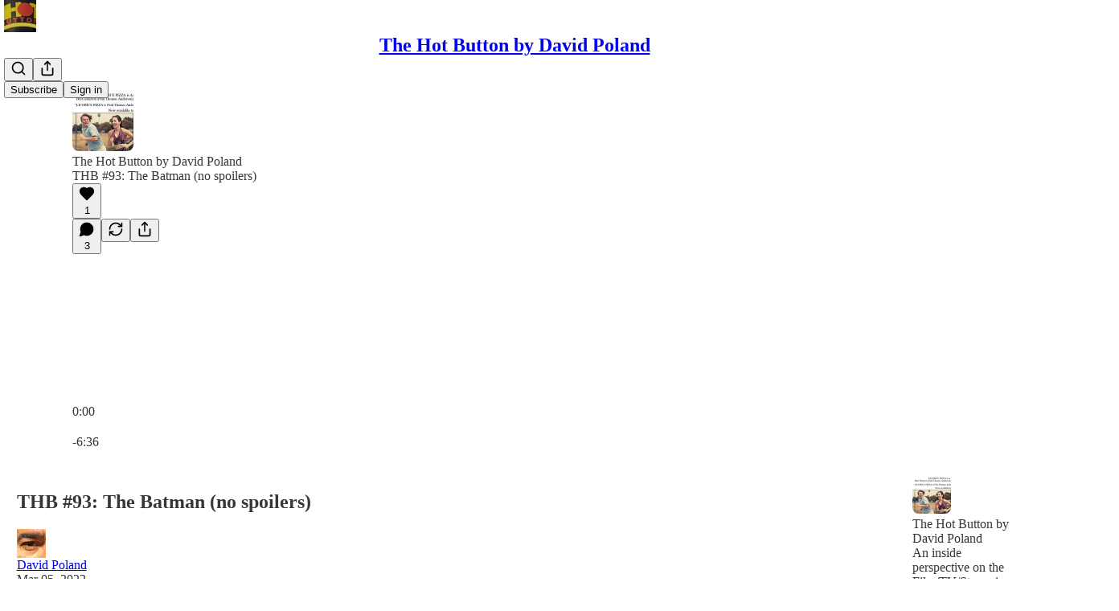

--- FILE ---
content_type: text/html; charset=utf-8
request_url: https://davidpoland.substack.com/p/thb-93-the-batman-no-spoilers
body_size: 51932
content:
<!DOCTYPE html>
<html lang="en">
    <head>
        <meta charset="utf-8" />
        <meta name="norton-safeweb-site-verification" content="24usqpep0ejc5w6hod3dulxwciwp0djs6c6ufp96av3t4whuxovj72wfkdjxu82yacb7430qjm8adbd5ezlt4592dq4zrvadcn9j9n-0btgdzpiojfzno16-fnsnu7xd" />
        
        <link rel="preconnect" href="https://substackcdn.com" />
        

        
            <title data-rh="true">THB #93: The Batman (no spoilers)</title>
            
            <meta data-rh="true" name="twitter:player" content="https://davidpoland.substack.com/embed/podcast/thb-93-the-batman-no-spoilers?autoplay=1"/><meta data-rh="true" name="twitter:player:width" content="1"/><meta data-rh="true" name="twitter:player:height" content="1"/><meta data-rh="true" name="twitter:text:player_width" content="1"/><meta data-rh="true" name="twitter:text:player_height" content="1"/><meta data-rh="true" property="og:type" content="article"/><meta data-rh="true" property="og:title" content="THB #93: The Batman (no spoilers)"/><meta data-rh="true" name="twitter:title" content="THB #93: The Batman (no spoilers)"/><meta data-rh="true" name="description" content="Listen now | This film is fascinating to me on so many levels. You have seen writing on the movie. It’s a film noir detective piece that happens to be set in Gotham City, as designed by Ridley Scott and Gaspar Noe (credit to Lawrence G. Paull and Alain Juteau, their Production Designers). The Dick in this one wears a mask. The Dame in this one wears a pussy hat. And the bad guy is in the way of the bad guys in the city that The Dick isn’t really proud to be protecting."/><meta data-rh="true" property="og:description" content="Listen now | This film is fascinating to me on so many levels. You have seen writing on the movie. It’s a film noir detective piece that happens to be set in Gotham City, as designed by Ridley Scott and Gaspar Noe (credit to Lawrence G. Paull and Alain Juteau, their Production Designers). The Dick in this one wears a mask. The Dame in this one wears a pussy hat. And the bad guy is in the way of the bad guys in the city that The Dick isn’t really proud to be protecting."/><meta data-rh="true" name="twitter:description" content="Listen now | This film is fascinating to me on so many levels. You have seen writing on the movie. It’s a film noir detective piece that happens to be set in Gotham City, as designed by Ridley Scott and Gaspar Noe (credit to Lawrence G. Paull and Alain Juteau, their Production Designers). The Dick in this one wears a mask. The Dame in this one wears a pussy hat. And the bad guy is in the way of the bad guys in the city that The Dick isn’t really proud to be protecting."/><meta data-rh="true" property="og:image" content="https://substackcdn.com/image/fetch/$s_!m9oJ!,w_1200,h_600,c_fill,f_jpg,q_auto:good,fl_progressive:steep,g_auto/https%3A%2F%2Fbucketeer-e05bbc84-baa3-437e-9518-adb32be77984.s3.amazonaws.com%2Fpublic%2Fimages%2F8964a06e-6924-45c9-a2d9-f32ed2088b72_750x272.png"/><meta data-rh="true" name="twitter:image" content="https://substackcdn.com/image/fetch/$s_!n7wF!,f_auto,q_auto:best,fl_progressive:steep/https%3A%2F%2Fdavidpoland.substack.com%2Fapi%2Fv1%2Fpost_preview%2F49754308%2Ftwitter.jpg%3Fversion%3D4"/><meta data-rh="true" name="twitter:card" content="summary_large_image"/><meta data-rh="true" property="interactionStatistic" content="[{&quot;@type&quot;:&quot;InteractionCounter&quot;,&quot;interactionType&quot;:&quot;https://schema.org/LikeAction&quot;,&quot;userInteractionCount&quot;:1},{&quot;@type&quot;:&quot;InteractionCounter&quot;,&quot;interactionType&quot;:&quot;https://schema.org/CommentAction&quot;,&quot;userInteractionCount&quot;:3}]"/>
            
            
        

        

        <style>
          @layer legacy, tailwind, pencraftReset, pencraft;
        </style>

        
        <link rel="preload" as="style" href="https://substackcdn.com/bundle/theme/main.efa09ec766c1f80a2d05.css" />
        
        
        
        <link rel="preload" as="font" href="https://fonts.gstatic.com/s/spectral/v13/rnCr-xNNww_2s0amA9M5knjsS_ul.woff2" crossorigin />
        

        
            
                <link rel="stylesheet" type="text/css" href="https://substackcdn.com/bundle/static/css/8700.974601fc.css" />
            
                <link rel="stylesheet" type="text/css" href="https://substackcdn.com/bundle/static/css/8447.9939e29c.css" />
            
                <link rel="stylesheet" type="text/css" href="https://substackcdn.com/bundle/static/css/4746.131ef664.css" />
            
                <link rel="stylesheet" type="text/css" href="https://substackcdn.com/bundle/static/css/8682.cbed9027.css" />
            
                <link rel="stylesheet" type="text/css" href="https://substackcdn.com/bundle/static/css/4060.c4318990.css" />
            
                <link rel="stylesheet" type="text/css" href="https://substackcdn.com/bundle/static/css/8337.26f1f9ec.css" />
            
                <link rel="stylesheet" type="text/css" href="https://substackcdn.com/bundle/static/css/5985.4e474736.css" />
            
                <link rel="stylesheet" type="text/css" href="https://substackcdn.com/bundle/static/css/8291.283ced81.css" />
            
                <link rel="stylesheet" type="text/css" href="https://substackcdn.com/bundle/static/css/3937.6cc465ee.css" />
            
                <link rel="stylesheet" type="text/css" href="https://substackcdn.com/bundle/static/css/main.4fd8d785.css" />
            
                <link rel="stylesheet" type="text/css" href="https://substackcdn.com/bundle/static/css/3937.6cc465ee.css" />
            
                <link rel="stylesheet" type="text/css" href="https://substackcdn.com/bundle/static/css/8291.283ced81.css" />
            
                <link rel="stylesheet" type="text/css" href="https://substackcdn.com/bundle/static/css/5985.4e474736.css" />
            
                <link rel="stylesheet" type="text/css" href="https://substackcdn.com/bundle/static/css/8337.26f1f9ec.css" />
            
                <link rel="stylesheet" type="text/css" href="https://substackcdn.com/bundle/static/css/4060.c4318990.css" />
            
                <link rel="stylesheet" type="text/css" href="https://substackcdn.com/bundle/static/css/8682.cbed9027.css" />
            
                <link rel="stylesheet" type="text/css" href="https://substackcdn.com/bundle/static/css/6379.813be60f.css" />
            
        

        
        
        
        
        <meta name="viewport" content="width=device-width, initial-scale=1, maximum-scale=1, user-scalable=0, viewport-fit=cover" />
        <meta name="author" content="David Poland" />
        <meta property="og:url" content="https://davidpoland.substack.com/p/thb-93-the-batman-no-spoilers" />
        
        
        <link rel="canonical" href="https://davidpoland.substack.com/p/thb-93-the-batman-no-spoilers" />
        

        

        

        
            
                <link rel="shortcut icon" href="https://substackcdn.com/image/fetch/$s_!P4OR!,f_auto,q_auto:good,fl_progressive:steep/https%3A%2F%2Fsubstack-post-media.s3.amazonaws.com%2Fpublic%2Fimages%2Fc991844e-8539-490b-aa66-d18e54ce37eb%2Ffavicon.ico">
            
        
            
                <link rel="icon" type="image/png" sizes="16x16" href="https://substackcdn.com/image/fetch/$s_!G32J!,f_auto,q_auto:good,fl_progressive:steep/https%3A%2F%2Fsubstack-post-media.s3.amazonaws.com%2Fpublic%2Fimages%2Fc991844e-8539-490b-aa66-d18e54ce37eb%2Ffavicon-16x16.png">
            
        
            
                <link rel="icon" type="image/png" sizes="32x32" href="https://substackcdn.com/image/fetch/$s_!igM5!,f_auto,q_auto:good,fl_progressive:steep/https%3A%2F%2Fsubstack-post-media.s3.amazonaws.com%2Fpublic%2Fimages%2Fc991844e-8539-490b-aa66-d18e54ce37eb%2Ffavicon-32x32.png">
            
        
            
                <link rel="icon" type="image/png" sizes="48x48" href="https://substackcdn.com/image/fetch/$s_!Atki!,f_auto,q_auto:good,fl_progressive:steep/https%3A%2F%2Fsubstack-post-media.s3.amazonaws.com%2Fpublic%2Fimages%2Fc991844e-8539-490b-aa66-d18e54ce37eb%2Ffavicon-48x48.png">
            
        
            
                <link rel="apple-touch-icon" sizes="57x57" href="https://substackcdn.com/image/fetch/$s_!qFhE!,f_auto,q_auto:good,fl_progressive:steep/https%3A%2F%2Fsubstack-post-media.s3.amazonaws.com%2Fpublic%2Fimages%2Fc991844e-8539-490b-aa66-d18e54ce37eb%2Fapple-touch-icon-57x57.png">
            
        
            
                <link rel="apple-touch-icon" sizes="60x60" href="https://substackcdn.com/image/fetch/$s_!OHne!,f_auto,q_auto:good,fl_progressive:steep/https%3A%2F%2Fsubstack-post-media.s3.amazonaws.com%2Fpublic%2Fimages%2Fc991844e-8539-490b-aa66-d18e54ce37eb%2Fapple-touch-icon-60x60.png">
            
        
            
                <link rel="apple-touch-icon" sizes="72x72" href="https://substackcdn.com/image/fetch/$s_!_4yg!,f_auto,q_auto:good,fl_progressive:steep/https%3A%2F%2Fsubstack-post-media.s3.amazonaws.com%2Fpublic%2Fimages%2Fc991844e-8539-490b-aa66-d18e54ce37eb%2Fapple-touch-icon-72x72.png">
            
        
            
                <link rel="apple-touch-icon" sizes="76x76" href="https://substackcdn.com/image/fetch/$s_!w8Wq!,f_auto,q_auto:good,fl_progressive:steep/https%3A%2F%2Fsubstack-post-media.s3.amazonaws.com%2Fpublic%2Fimages%2Fc991844e-8539-490b-aa66-d18e54ce37eb%2Fapple-touch-icon-76x76.png">
            
        
            
                <link rel="apple-touch-icon" sizes="114x114" href="https://substackcdn.com/image/fetch/$s_!vs0W!,f_auto,q_auto:good,fl_progressive:steep/https%3A%2F%2Fsubstack-post-media.s3.amazonaws.com%2Fpublic%2Fimages%2Fc991844e-8539-490b-aa66-d18e54ce37eb%2Fapple-touch-icon-114x114.png">
            
        
            
                <link rel="apple-touch-icon" sizes="120x120" href="https://substackcdn.com/image/fetch/$s_!RayI!,f_auto,q_auto:good,fl_progressive:steep/https%3A%2F%2Fsubstack-post-media.s3.amazonaws.com%2Fpublic%2Fimages%2Fc991844e-8539-490b-aa66-d18e54ce37eb%2Fapple-touch-icon-120x120.png">
            
        
            
                <link rel="apple-touch-icon" sizes="144x144" href="https://substackcdn.com/image/fetch/$s_!Pb4g!,f_auto,q_auto:good,fl_progressive:steep/https%3A%2F%2Fsubstack-post-media.s3.amazonaws.com%2Fpublic%2Fimages%2Fc991844e-8539-490b-aa66-d18e54ce37eb%2Fapple-touch-icon-144x144.png">
            
        
            
                <link rel="apple-touch-icon" sizes="152x152" href="https://substackcdn.com/image/fetch/$s_!BqK8!,f_auto,q_auto:good,fl_progressive:steep/https%3A%2F%2Fsubstack-post-media.s3.amazonaws.com%2Fpublic%2Fimages%2Fc991844e-8539-490b-aa66-d18e54ce37eb%2Fapple-touch-icon-152x152.png">
            
        
            
                <link rel="apple-touch-icon" sizes="167x167" href="https://substackcdn.com/image/fetch/$s_!O2mK!,f_auto,q_auto:good,fl_progressive:steep/https%3A%2F%2Fsubstack-post-media.s3.amazonaws.com%2Fpublic%2Fimages%2Fc991844e-8539-490b-aa66-d18e54ce37eb%2Fapple-touch-icon-167x167.png">
            
        
            
                <link rel="apple-touch-icon" sizes="180x180" href="https://substackcdn.com/image/fetch/$s_!7aW6!,f_auto,q_auto:good,fl_progressive:steep/https%3A%2F%2Fsubstack-post-media.s3.amazonaws.com%2Fpublic%2Fimages%2Fc991844e-8539-490b-aa66-d18e54ce37eb%2Fapple-touch-icon-180x180.png">
            
        
            
                <link rel="apple-touch-icon" sizes="1024x1024" href="https://substackcdn.com/image/fetch/$s_!CPDX!,f_auto,q_auto:good,fl_progressive:steep/https%3A%2F%2Fsubstack-post-media.s3.amazonaws.com%2Fpublic%2Fimages%2Fc991844e-8539-490b-aa66-d18e54ce37eb%2Fapple-touch-icon-1024x1024.png">
            
        
            
        
            
        
            
        

        

        
            <link rel="alternate" type="application/rss+xml" href="/feed" title="The Hot Button by David Poland"/>
        

        
        
          <style>
            @font-face{font-family:'Spectral';font-style:italic;font-weight:400;font-display:fallback;src:url(https://fonts.gstatic.com/s/spectral/v13/rnCt-xNNww_2s0amA9M8on7mTNmnUHowCw.woff2) format('woff2');unicode-range:U+0301,U+0400-045F,U+0490-0491,U+04B0-04B1,U+2116}@font-face{font-family:'Spectral';font-style:italic;font-weight:400;font-display:fallback;src:url(https://fonts.gstatic.com/s/spectral/v13/rnCt-xNNww_2s0amA9M8onXmTNmnUHowCw.woff2) format('woff2');unicode-range:U+0102-0103,U+0110-0111,U+0128-0129,U+0168-0169,U+01A0-01A1,U+01AF-01B0,U+0300-0301,U+0303-0304,U+0308-0309,U+0323,U+0329,U+1EA0-1EF9,U+20AB}@font-face{font-family:'Spectral';font-style:italic;font-weight:400;font-display:fallback;src:url(https://fonts.gstatic.com/s/spectral/v13/rnCt-xNNww_2s0amA9M8onTmTNmnUHowCw.woff2) format('woff2');unicode-range:U+0100-02AF,U+0304,U+0308,U+0329,U+1E00-1E9F,U+1EF2-1EFF,U+2020,U+20A0-20AB,U+20AD-20CF,U+2113,U+2C60-2C7F,U+A720-A7FF}@font-face{font-family:'Spectral';font-style:italic;font-weight:400;font-display:fallback;src:url(https://fonts.gstatic.com/s/spectral/v13/rnCt-xNNww_2s0amA9M8onrmTNmnUHo.woff2) format('woff2');unicode-range:U+0000-00FF,U+0131,U+0152-0153,U+02BB-02BC,U+02C6,U+02DA,U+02DC,U+0304,U+0308,U+0329,U+2000-206F,U+2074,U+20AC,U+2122,U+2191,U+2193,U+2212,U+2215,U+FEFF,U+FFFD}@font-face{font-family:'Spectral';font-style:normal;font-weight:400;font-display:fallback;src:url(https://fonts.gstatic.com/s/spectral/v13/rnCr-xNNww_2s0amA9M9knjsS_ulYHs.woff2) format('woff2');unicode-range:U+0301,U+0400-045F,U+0490-0491,U+04B0-04B1,U+2116}@font-face{font-family:'Spectral';font-style:normal;font-weight:400;font-display:fallback;src:url(https://fonts.gstatic.com/s/spectral/v13/rnCr-xNNww_2s0amA9M2knjsS_ulYHs.woff2) format('woff2');unicode-range:U+0102-0103,U+0110-0111,U+0128-0129,U+0168-0169,U+01A0-01A1,U+01AF-01B0,U+0300-0301,U+0303-0304,U+0308-0309,U+0323,U+0329,U+1EA0-1EF9,U+20AB}@font-face{font-family:'Spectral';font-style:normal;font-weight:400;font-display:fallback;src:url(https://fonts.gstatic.com/s/spectral/v13/rnCr-xNNww_2s0amA9M3knjsS_ulYHs.woff2) format('woff2');unicode-range:U+0100-02AF,U+0304,U+0308,U+0329,U+1E00-1E9F,U+1EF2-1EFF,U+2020,U+20A0-20AB,U+20AD-20CF,U+2113,U+2C60-2C7F,U+A720-A7FF}@font-face{font-family:'Spectral';font-style:normal;font-weight:400;font-display:fallback;src:url(https://fonts.gstatic.com/s/spectral/v13/rnCr-xNNww_2s0amA9M5knjsS_ul.woff2) format('woff2');unicode-range:U+0000-00FF,U+0131,U+0152-0153,U+02BB-02BC,U+02C6,U+02DA,U+02DC,U+0304,U+0308,U+0329,U+2000-206F,U+2074,U+20AC,U+2122,U+2191,U+2193,U+2212,U+2215,U+FEFF,U+FFFD}@font-face{font-family:'Spectral';font-style:normal;font-weight:600;font-display:fallback;src:url(https://fonts.gstatic.com/s/spectral/v13/rnCs-xNNww_2s0amA9vmtm3FafaPWnIIMrY.woff2) format('woff2');unicode-range:U+0301,U+0400-045F,U+0490-0491,U+04B0-04B1,U+2116}@font-face{font-family:'Spectral';font-style:normal;font-weight:600;font-display:fallback;src:url(https://fonts.gstatic.com/s/spectral/v13/rnCs-xNNww_2s0amA9vmtm3OafaPWnIIMrY.woff2) format('woff2');unicode-range:U+0102-0103,U+0110-0111,U+0128-0129,U+0168-0169,U+01A0-01A1,U+01AF-01B0,U+0300-0301,U+0303-0304,U+0308-0309,U+0323,U+0329,U+1EA0-1EF9,U+20AB}@font-face{font-family:'Spectral';font-style:normal;font-weight:600;font-display:fallback;src:url(https://fonts.gstatic.com/s/spectral/v13/rnCs-xNNww_2s0amA9vmtm3PafaPWnIIMrY.woff2) format('woff2');unicode-range:U+0100-02AF,U+0304,U+0308,U+0329,U+1E00-1E9F,U+1EF2-1EFF,U+2020,U+20A0-20AB,U+20AD-20CF,U+2113,U+2C60-2C7F,U+A720-A7FF}@font-face{font-family:'Spectral';font-style:normal;font-weight:600;font-display:fallback;src:url(https://fonts.gstatic.com/s/spectral/v13/rnCs-xNNww_2s0amA9vmtm3BafaPWnII.woff2) format('woff2');unicode-range:U+0000-00FF,U+0131,U+0152-0153,U+02BB-02BC,U+02C6,U+02DA,U+02DC,U+0304,U+0308,U+0329,U+2000-206F,U+2074,U+20AC,U+2122,U+2191,U+2193,U+2212,U+2215,U+FEFF,U+FFFD}
            
          </style>
        
        

        <style>:root{--color_theme_bg_pop:#00C2FF;--background_pop:#00C2FF;--cover_bg_color:#FFFFFF;--background_pop_darken:#00afe6;--print_on_pop:#ffffff;--color_theme_bg_pop_darken:#00afe6;--color_theme_print_on_pop:#ffffff;--color_theme_bg_pop_20:rgba(0, 194, 255, 0.2);--color_theme_bg_pop_30:rgba(0, 194, 255, 0.3);--border_subtle:#dff1f6;--background_subtle:rgba(217, 246, 255, 0.4);--print_pop:#00c2ff;--color_theme_accent:#00c2ff;--cover_print_primary:#363737;--cover_print_secondary:#757575;--cover_print_tertiary:#b6b6b6;--cover_border_color:#00c2ff;--home_hero:newspaper;--home_posts:list;--background_contrast_1:#f0f0f0;--background_contrast_2:#dddddd;--background_contrast_3:#b7b7b7;--background_contrast_4:#929292;--background_contrast_5:#515151;--color_theme_detail:#e6e6e6;--background_contrast_pop:rgba(0, 194, 255, 0.4);--color_theme_bg_contrast_pop:rgba(0, 194, 255, 0.4);--input_background:#ffffff;--cover_input_background:#ffffff;--tooltip_background:#191919;--background_pop_rgb:0, 194, 255;--background_pop_rgb_pc:0 194 255;--color_theme_bg_pop_rgb:0, 194, 255;--color_theme_bg_pop_rgb_pc:0 194 255;--color_theme_accent_rgb:0, 194, 255;--color_theme_accent_rgb_pc:0 194 255;}</style>

        
            <link rel="stylesheet" href="https://substackcdn.com/bundle/theme/main.efa09ec766c1f80a2d05.css" />
        

        <style></style>

        

        

        

        
    </head>

    <body class="">
        

        

        

        

        

        

        <div id="entry">
            <div id="main" class="main typography use-theme-bg"><div class="pencraft pc-display-contents pc-reset pubTheme-yiXxQA"><div data-testid="navbar" class="main-menu"><div class="mainMenuContent-DME8DR"><div style="position:relative;height:71px;" class="pencraft pc-display-flex pc-gap-12 pc-paddingLeft-20 pc-paddingRight-20 pc-justifyContent-space-between pc-alignItems-center pc-reset border-bottom-detail-k1F6C4 topBar-pIF0J1"><div style="flex-basis:0px;flex-grow:1;" class="logoContainer-p12gJb"><a href="/" native class="pencraft pc-display-contents pc-reset"><div draggable="false" class="pencraft pc-display-flex pc-position-relative pc-reset"><div style="width:40px;height:40px;" class="pencraft pc-display-flex pc-reset bg-white-ZBV5av pc-borderRadius-sm overflow-hidden-WdpwT6 sizing-border-box-DggLA4"><picture><source type="image/webp" srcset="https://substackcdn.com/image/fetch/$s_!i6uF!,w_80,h_80,c_fill,f_webp,q_auto:good,fl_progressive:steep,g_auto/https%3A%2F%2Fsubstack-post-media.s3.amazonaws.com%2Fpublic%2Fimages%2F2523a924-69a4-49af-bb3f-eafb6df4cb1b_200x200.png"/><img src="https://substackcdn.com/image/fetch/$s_!i6uF!,w_80,h_80,c_fill,f_auto,q_auto:good,fl_progressive:steep,g_auto/https%3A%2F%2Fsubstack-post-media.s3.amazonaws.com%2Fpublic%2Fimages%2F2523a924-69a4-49af-bb3f-eafb6df4cb1b_200x200.png" sizes="100vw" alt="The Hot Button by David Poland" width="80" height="80" style="width:40px;height:40px;" draggable="false" class="img-OACg1c object-fit-cover-u4ReeV pencraft pc-reset"/></picture></div></div></a></div><div style="flex-grow:0;" class="titleContainer-DJYq5v"><h1 id="wordlogo" class="pencraft pc-reset font-pub-headings-FE5byy reset-IxiVJZ title-oOnUGd"><a href="/" class="pencraft pc-display-contents pc-reset">The Hot Button by David Poland</a></h1></div><div style="flex-basis:0px;flex-grow:1;" class="pencraft pc-display-flex pc-justifyContent-flex-end pc-alignItems-center pc-reset"><div class="buttonsContainer-SJBuep"><div class="pencraft pc-display-flex pc-gap-8 pc-justifyContent-flex-end pc-alignItems-center pc-reset navbar-buttons"><div class="pencraft pc-display-flex pc-gap-4 pc-reset"><span data-state="closed"><button tabindex="0" type="button" aria-label="Search" class="pencraft pc-reset pencraft iconButton-mq_Et5 iconButtonBase-dJGHgN buttonBase-GK1x3M buttonStyle-r7yGCK size_md-gCDS3o priority_tertiary-rlke8z"><svg xmlns="http://www.w3.org/2000/svg" width="20" height="20" viewBox="0 0 24 24" fill="none" stroke="currentColor" stroke-width="2" stroke-linecap="round" stroke-linejoin="round" class="lucide lucide-search"><circle cx="11" cy="11" r="8"></circle><path d="m21 21-4.3-4.3"></path></svg></button></span><button tabindex="0" type="button" aria-label="Share Publication" id="headlessui-menu-button-P0-5" aria-haspopup="menu" aria-expanded="false" data-headlessui-state class="pencraft pc-reset pencraft iconButton-mq_Et5 iconButtonBase-dJGHgN buttonBase-GK1x3M buttonStyle-r7yGCK size_md-gCDS3o priority_tertiary-rlke8z"><svg xmlns="http://www.w3.org/2000/svg" width="20" height="20" viewBox="0 0 24 24" fill="none" stroke="currentColor" stroke-width="2" stroke-linecap="round" stroke-linejoin="round" class="lucide lucide-share"><path d="M4 12v8a2 2 0 0 0 2 2h12a2 2 0 0 0 2-2v-8"></path><polyline points="16 6 12 2 8 6"></polyline><line x1="12" x2="12" y1="2" y2="15"></line></svg></button></div><button tabindex="0" type="button" data-testid="noncontributor-cta-button" class="pencraft pc-reset pencraft buttonBase-GK1x3M buttonText-X0uSmG buttonStyle-r7yGCK priority_primary-RfbeYt size_md-gCDS3o">Subscribe</button><button tabindex="0" type="button" native data-href="https://substack.com/sign-in?redirect=%2Fp%2Fthb-93-the-batman-no-spoilers&amp;for_pub=davidpoland" class="pencraft pc-reset pencraft buttonBase-GK1x3M buttonText-X0uSmG buttonStyle-r7yGCK priority_tertiary-rlke8z size_md-gCDS3o">Sign in</button></div></div></div></div></div><div style="height:72px;"></div></div></div><div><script type="application/ld+json">{"@context":"https://schema.org","@type":"NewsArticle","url":"https://davidpoland.substack.com/p/thb-93-the-batman-no-spoilers","mainEntityOfPage":"https://davidpoland.substack.com/p/thb-93-the-batman-no-spoilers","headline":"THB #93: The Batman (no spoilers)","description":"Listen now | This film is fascinating to me on so many levels. You have seen writing on the movie. It\u2019s a film noir detective piece that happens to be set in Gotham City, as designed by Ridley Scott and Gaspar Noe (credit to Lawrence G. Paull and Alain Juteau, their Production Designers). The Dick in this one wears a mask. The Dame in this one wears a pussy hat. And the bad guy is in the way of the bad guys in the city that The Dick isn\u2019t really proud to be protecting.","image":[{"@type":"ImageObject","url":"https://bucketeer-e05bbc84-baa3-437e-9518-adb32be77984.s3.amazonaws.com/public/images/8964a06e-6924-45c9-a2d9-f32ed2088b72_750x272.png"}],"datePublished":"2022-03-05T03:18:23+00:00","dateModified":"2022-03-05T03:18:23+00:00","isAccessibleForFree":true,"author":[{"@type":"Person","name":"David Poland","url":"https://substack.com/@davidpoland","description":"40 year industry veteran, 25 as an industry journalist and critic. First wave mover in the movie space online. Analyst.","identifier":"user:13278557","sameAs":["https://twitter.com/DavidPoland"],"image":{"@type":"ImageObject","contentUrl":"https://substackcdn.com/image/fetch/$s_!f5Wc!,f_auto,q_auto:good,fl_progressive:steep/https%3A%2F%2Fbucketeer-e05bbc84-baa3-437e-9518-adb32be77984.s3.amazonaws.com%2Fpublic%2Fimages%2F1003d3bb-b090-4ce5-b84a-bdedd2a7fc9d_400x400.jpeg","thumbnailUrl":"https://substackcdn.com/image/fetch/$s_!f5Wc!,w_128,h_128,c_limit,f_auto,q_auto:good,fl_progressive:steep/https%3A%2F%2Fbucketeer-e05bbc84-baa3-437e-9518-adb32be77984.s3.amazonaws.com%2Fpublic%2Fimages%2F1003d3bb-b090-4ce5-b84a-bdedd2a7fc9d_400x400.jpeg"}}],"publisher":{"@type":"Organization","name":"The Hot Button by David Poland","url":"https://davidpoland.substack.com","description":"An inside perspective on the Film/TV/Streaming Industry from a veteran seeker of truth of more than 30 years","identifier":"pub:512771","logo":{"@type":"ImageObject","url":"https://substackcdn.com/image/fetch/$s_!i6uF!,f_auto,q_auto:good,fl_progressive:steep/https%3A%2F%2Fsubstack-post-media.s3.amazonaws.com%2Fpublic%2Fimages%2F2523a924-69a4-49af-bb3f-eafb6df4cb1b_200x200.png","contentUrl":"https://substackcdn.com/image/fetch/$s_!i6uF!,f_auto,q_auto:good,fl_progressive:steep/https%3A%2F%2Fsubstack-post-media.s3.amazonaws.com%2Fpublic%2Fimages%2F2523a924-69a4-49af-bb3f-eafb6df4cb1b_200x200.png","thumbnailUrl":"https://substackcdn.com/image/fetch/$s_!i6uF!,w_128,h_128,c_limit,f_auto,q_auto:good,fl_progressive:steep/https%3A%2F%2Fsubstack-post-media.s3.amazonaws.com%2Fpublic%2Fimages%2F2523a924-69a4-49af-bb3f-eafb6df4cb1b_200x200.png"},"image":{"@type":"ImageObject","url":"https://substackcdn.com/image/fetch/$s_!i6uF!,f_auto,q_auto:good,fl_progressive:steep/https%3A%2F%2Fsubstack-post-media.s3.amazonaws.com%2Fpublic%2Fimages%2F2523a924-69a4-49af-bb3f-eafb6df4cb1b_200x200.png","contentUrl":"https://substackcdn.com/image/fetch/$s_!i6uF!,f_auto,q_auto:good,fl_progressive:steep/https%3A%2F%2Fsubstack-post-media.s3.amazonaws.com%2Fpublic%2Fimages%2F2523a924-69a4-49af-bb3f-eafb6df4cb1b_200x200.png","thumbnailUrl":"https://substackcdn.com/image/fetch/$s_!i6uF!,w_128,h_128,c_limit,f_auto,q_auto:good,fl_progressive:steep/https%3A%2F%2Fsubstack-post-media.s3.amazonaws.com%2Fpublic%2Fimages%2F2523a924-69a4-49af-bb3f-eafb6df4cb1b_200x200.png"},"sameAs":["https://twitter.com/DavidPoland"]}}</script><div aria-label="Post" role="main" class="single-post-container"><div><div class="single-post"><div class="pencraft pc-display-contents pc-reset pubTheme-yiXxQA"><article class="typography podcast-post post tw-p-0 shows-post"><div class="visibility-check"></div><div><div class="player-wrapper-outer-eAOhcD"><div class="player-wrapper-inner-KUdif0"><div class="pencraft pc-display-contents pc-reset dark-theme"><div style="min-height:400px;" class="pencraft pc-position-relative pc-reset"><div style="background-image:url(https://substackcdn.com/image/fetch/$s_!FgJW!,f_auto,q_auto:good,fl_progressive:steep/https%3A%2F%2Fsubstack.com%2Fimg%2Fpodcast%2Fgeneric.png);" class="pencraft pc-display-flex pc-position-absolute pc-inset-0 pc-reset pc-borderRadius-md backgroundImage-Eijlhi"></div><div style="backdrop-filter:blur(120px);-webkit-backdrop-filter:blur(120px);-webkit-filter:brightness(0.7);filter:brightness(0.7);background:linear-gradient(180deg, rgba(73,153,137,0.75), rgba(73,153,137,0.75)), var(--color-dark-bg-secondary);" class="pencraft pc-display-flex pc-position-absolute pc-inset-0 pc-reset pc-borderRadius-md"></div><div class="pencraft pc-display-flex pc-flexDirection-column pc-position-absolute pc-inset-0 pc-reset"><div class="pencraft pc-display-flex pc-justifyContent-space-between pc-alignItems-stretch pc-reset flex-grow-rzmknG"><div class="pencraft pc-padding-24 pc-reset flex-grow-rzmknG overflow-hidden-WdpwT6"><div class="pencraft pc-display-flex pc-gap-16 pc-alignItems-center pc-alignSelf-flex-start pc-reset flex-grow-rzmknG header-PjQum5"><a href="https://davidpoland.substack.com" native style="width:76px;height:76px;"><img src="https://substackcdn.com/image/fetch/$s_!zijV!,w_152,h_152,c_fill,f_auto,q_auto:good,fl_progressive:steep,g_auto/https%3A%2F%2Fbucketeer-e05bbc84-baa3-437e-9518-adb32be77984.s3.amazonaws.com%2Fpublic%2Fimages%2F58260ca2-52a2-41a1-a0b1-5a5f6c0d8bf1_970x400.png" width="76" height="76" alt="The Hot Button by David Poland" name="The Hot Button by David Poland" class="pencraft pc-reset outline-detail-vcQLyr pub-logo-m0IFm6 static-XUAQjT"/></a><div class="pencraft pc-display-flex pc-flexDirection-column pc-gap-4 pc-minWidth-0 pc-reset flex-grow-rzmknG"><div class="pencraft pc-reset overflow-hidden-WdpwT6 ellipsis-Jb8om8 color-vibrance-secondary-k5eqjt line-height-20-t4M0El font-text-qe4AeH size-13-hZTUKr weight-regular-mUq6Gb reset-IxiVJZ">The Hot Button by David Poland</div><div style="max-width:460px;" class="pencraft pc-reset overflow-hidden-WdpwT6 ellipsis-Jb8om8 color-vibrance-primary-KHCdqV line-height-20-t4M0El font-text-qe4AeH size-15-Psle70 weight-medium-fw81nC reset-IxiVJZ">THB #93: The Batman (no spoilers)</div></div></div></div><div class="pencraft pc-display-flex pc-paddingLeft-24 pc-paddingRight-24 pc-alignItems-center pc-reset"><div class="post-ufi style-large-on-dark themed vertically-stacked"><div class="like-button-container post-ufi-button style-large-on-dark"><button tabindex="0" type="button" aria-label="Like (1)" aria-pressed="false" class="pencraft pc-reset pencraft post-ufi-button style-large-on-dark state-disabled has-label with-border"><svg role="img" style="height:20px;width:20px;" width="20" height="20" viewBox="0 0 24 24" fill="#000000" stroke-width="2" stroke="#000" xmlns="http://www.w3.org/2000/svg" class="icon"><g><title></title><svg xmlns="http://www.w3.org/2000/svg" width="24" height="24" viewBox="0 0 24 24" stroke-width="2" stroke-linecap="round" stroke-linejoin="round" class="lucide lucide-heart"><path d="M19 14c1.49-1.46 3-3.21 3-5.5A5.5 5.5 0 0 0 16.5 3c-1.76 0-3 .5-4.5 2-1.5-1.5-2.74-2-4.5-2A5.5 5.5 0 0 0 2 8.5c0 2.3 1.5 4.05 3 5.5l7 7Z"></path></svg></g></svg><div class="label">1</div></button></div><button tabindex="0" type="button" aria-label="View comments (3)" data-href="https://davidpoland.substack.com/p/thb-93-the-batman-no-spoilers/comments" class="pencraft pc-reset pencraft post-ufi-button style-large-on-dark post-ufi-comment-button has-label with-border"><svg role="img" style="height:20px;width:20px;" width="20" height="20" viewBox="0 0 24 24" fill="#000000" stroke-width="2" stroke="#000" xmlns="http://www.w3.org/2000/svg" class="icon"><g><title></title><svg xmlns="http://www.w3.org/2000/svg" width="24" height="24" viewBox="0 0 24 24" stroke-width="2" stroke-linecap="round" stroke-linejoin="round" class="lucide lucide-message-circle"><path d="M7.9 20A9 9 0 1 0 4 16.1L2 22Z"></path></svg></g></svg><div class="label">3</div></button><button tabindex="0" type="button" class="pencraft pc-reset pencraft post-ufi-button style-large-on-dark no-label with-border"><svg role="img" style="height:20px;width:20px;" width="20" height="20" viewBox="0 0 24 24" fill="none" stroke-width="2" stroke="#000" xmlns="http://www.w3.org/2000/svg" class="icon"><g><title></title><path d="M21 3V8M21 8H16M21 8L18 5.29962C16.7056 4.14183 15.1038 3.38328 13.3879 3.11547C11.6719 2.84766 9.9152 3.08203 8.32951 3.79031C6.74382 4.49858 5.39691 5.65051 4.45125 7.10715C3.5056 8.5638 3.00158 10.2629 3 11.9996M3 21V16M3 16H8M3 16L6 18.7C7.29445 19.8578 8.89623 20.6163 10.6121 20.8841C12.3281 21.152 14.0848 20.9176 15.6705 20.2093C17.2562 19.501 18.6031 18.3491 19.5487 16.8925C20.4944 15.4358 20.9984 13.7367 21 12" stroke-linecap="round" stroke-linejoin="round"></path></g></svg></button><button tabindex="0" type="button" data-href="javascript:void(0)" class="pencraft pc-reset pencraft post-ufi-button style-large-on-dark no-label with-border"><svg xmlns="http://www.w3.org/2000/svg" width="20" height="20" viewBox="0 0 24 24" fill="none" stroke="currentColor" stroke-width="2" stroke-linecap="round" stroke-linejoin="round" class="lucide lucide-share icon"><path d="M4 12v8a2 2 0 0 0 2 2h12a2 2 0 0 0 2-2v-8"></path><polyline points="16 6 12 2 8 6"></polyline><line x1="12" x2="12" y1="2" y2="15"></line></svg></button></div></div></div><div class="pencraft pc-display-flex pc-flexDirection-column pc-paddingLeft-16 pc-paddingRight-16 pc-position-absolute pc-reset controlsCentered-TEIxxh"><div class="pencraft pc-display-flex pc-gap-20 pc-justifyContent-space-between pc-alignItems-center pc-reset"><div style="width:60px;" role="button" aria-label="Change playback speed. Current speed is 1 times" class="pencraft pc-display-flex pc-justifyContent-center pc-reset"><div aria-hidden="true" class="pencraft pc-reset color-vibrance-secondary-k5eqjt line-height-24-jnGwiv font-text-qe4AeH size-17-JHHggF weight-medium-fw81nC reset-IxiVJZ playbackRate-o33VkZ">1×</div></div><div class="pencraft pc-display-flex pc-gap-32 pc-alignItems-center pc-reset"><div role="button" aria-label="Skip backward 15 seconds" class="skip-button-jgLOBO"><svg role="img" style="height:32px;width:29.09090909090909px;" width="29.09090909090909" height="32" viewBox="0 0 20 22" fill="white" stroke-width="1.8" stroke="none" xmlns="http://www.w3.org/2000/svg" class="skip-icon-YsbexL"><g><title></title><path d="M0 11.8557C0 13.2164 0.260417 14.4989 0.78125 15.7034C1.30208 16.9078 2.02148 17.969 2.93945 18.887C3.85742 19.7984 4.91536 20.5146 6.11328 21.0354C7.31771 21.5562 8.60026 21.8166 9.96094 21.8166C11.3216 21.8166 12.6009 21.5562 13.7988 21.0354C15.0033 20.5146 16.0645 19.7984 16.9824 18.887C17.9004 17.969 18.6198 16.9078 19.1406 15.7034C19.6615 14.4989 19.9219 13.2164 19.9219 11.8557C19.9219 10.6578 19.7168 9.51846 19.3066 8.43773C18.8965 7.357 18.3236 6.38044 17.5879 5.50805C16.8587 4.62914 16.0026 3.89672 15.0195 3.31078C14.043 2.71833 12.985 2.30818 11.8457 2.08031V0.693592C11.8457 0.342029 11.7448 0.12393 11.543 0.039295C11.3411 -0.0453404 11.1068 0.00674294 10.8398 0.195545L7.72461 2.37328C7.49674 2.52953 7.38281 2.71182 7.38281 2.92015C7.38281 3.12849 7.49674 3.31403 7.72461 3.47679L10.8301 5.6643C11.097 5.85961 11.3314 5.91495 11.5332 5.83031C11.7415 5.73916 11.8457 5.51781 11.8457 5.16625V3.77953C12.7702 3.98786 13.6198 4.33943 14.3945 4.83422C15.1758 5.32901 15.8529 5.93448 16.4258 6.65062C17.0052 7.36677 17.4544 8.16755 17.7734 9.05297C18.0924 9.93187 18.252 10.8661 18.252 11.8557C18.252 13.008 18.0371 14.0888 17.6074 15.0979C17.1842 16.1005 16.5918 16.9827 15.8301 17.7444C15.0749 18.4996 14.196 19.0888 13.1934 19.512C12.1908 19.9416 11.1133 20.1565 9.96094 20.1565C8.80859 20.1565 7.72786 19.9416 6.71875 19.512C5.71615 19.0888 4.83398 18.4996 4.07227 17.7444C3.31706 16.9827 2.72461 16.1005 2.29492 15.0979C1.87174 14.0888 1.66016 13.008 1.66016 11.8557C1.66016 10.9312 1.80339 10.0523 2.08984 9.21898C2.3763 8.37914 2.77669 7.61416 3.29102 6.92406C3.80534 6.23396 4.40755 5.64151 5.09766 5.14672C5.29948 4.99698 5.42643 4.81469 5.47852 4.59984C5.53711 4.385 5.50456 4.17666 5.38086 3.97484C5.25716 3.77953 5.07812 3.66234 4.84375 3.62328C4.60938 3.57771 4.38477 3.6363 4.16992 3.79906C3.33008 4.40453 2.59766 5.12719 1.97266 5.96703C1.34766 6.80036 0.86263 7.71833 0.517578 8.72094C0.172526 9.71703 0 10.762 0 11.8557ZM7.10938 15.8596C7.29818 15.8596 7.44792 15.801 7.55859 15.6838C7.66927 15.5601 7.72461 15.3941 7.72461 15.1858V9.02367C7.72461 8.76976 7.66602 8.58096 7.54883 8.45726C7.43164 8.32706 7.26237 8.26195 7.04102 8.26195C6.9043 8.26195 6.77734 8.28799 6.66016 8.34008C6.54297 8.38565 6.39648 8.46703 6.2207 8.58422L4.88281 9.49242C4.77214 9.57055 4.6875 9.65844 4.62891 9.75609C4.57682 9.84724 4.55078 9.94815 4.55078 10.0588C4.55078 10.2216 4.60612 10.3616 4.7168 10.4787C4.82747 10.5959 4.96094 10.6545 5.11719 10.6545C5.21484 10.6545 5.29622 10.6415 5.36133 10.6155C5.42643 10.5894 5.5013 10.5406 5.58594 10.469L6.52344 9.78539H6.50391V15.1858C6.50391 15.3876 6.55924 15.5504 6.66992 15.6741C6.7806 15.7978 6.92708 15.8596 7.10938 15.8596ZM12.0703 15.9768C12.8776 15.9768 13.5254 15.7392 14.0137 15.2639C14.5085 14.7821 14.7559 14.1474 14.7559 13.3596C14.7559 12.6435 14.5378 12.0543 14.1016 11.592C13.6654 11.1298 13.099 10.8987 12.4023 10.8987C12.0898 10.8987 11.7839 10.9703 11.4844 11.1135C11.1914 11.2567 10.9798 11.4521 10.8496 11.6995H10.8984L11.0742 9.49242H13.9941C14.1374 9.49242 14.2611 9.44034 14.3652 9.33617C14.4759 9.232 14.5312 9.09528 14.5312 8.92601C14.5312 8.76325 14.4759 8.63305 14.3652 8.53539C14.2611 8.43122 14.1374 8.37914 13.9941 8.37914H10.8789C10.3646 8.37914 10.0846 8.64932 10.0391 9.18969L9.82422 12.0022C9.80469 12.2431 9.85352 12.4254 9.9707 12.5491C10.0879 12.6662 10.2539 12.7248 10.4688 12.7248C10.625 12.7248 10.752 12.7053 10.8496 12.6662C10.9473 12.6272 11.0645 12.5556 11.2012 12.4514C11.39 12.2821 11.5658 12.1617 11.7285 12.0901C11.8913 12.012 12.0703 11.9729 12.2656 11.9729C12.6432 11.9729 12.9492 12.1031 13.1836 12.3635C13.418 12.6174 13.5352 12.956 13.5352 13.3791C13.5352 13.8088 13.4017 14.1636 13.1348 14.4436C12.8678 14.7235 12.5326 14.8635 12.1289 14.8635C11.8359 14.8635 11.5723 14.7886 11.3379 14.6389C11.1035 14.4827 10.9245 14.2776 10.8008 14.0237C10.7292 13.9 10.6478 13.8056 10.5566 13.7405C10.4655 13.6689 10.3581 13.633 10.2344 13.633C10.0716 13.633 9.93815 13.6851 9.83398 13.7893C9.73633 13.8935 9.6875 14.0302 9.6875 14.1995C9.6875 14.2646 9.69401 14.3297 9.70703 14.3948C9.72005 14.4599 9.73958 14.525 9.76562 14.5901C9.89583 14.9416 10.1628 15.2606 10.5664 15.5471C10.9766 15.8336 11.4779 15.9768 12.0703 15.9768Z"></path></g></svg></div><div style="width:72px;height:72px;" role="button" aria-label="Play" aria-pressed="false" class="pencraft pc-display-flex pc-justifyContent-center pc-alignItems-center pc-reset bg-glass-thick-QXWmTV playButton-VfYy0S"><svg role="img" style="height:20px;width:20px;" width="20" height="20" viewBox="0 0 16 16" fill="none" stroke-width="1.8" stroke="none" xmlns="http://www.w3.org/2000/svg" class="playButtonIcon-iVd8T6"><g><title></title><path d="M3.35866 16C2.58101 16 2 15.4101 2 14.4447V1.55531C2 0.598883 2.58101 0 3.35866 0C3.75196 0 4.10056 0.134078 4.54749 0.393296L15.1575 6.54302C15.9531 7.00782 16.3106 7.39218 16.3106 8C16.3106 8.61676 15.9531 9.00112 15.1575 9.45698L4.54749 15.6067C4.10056 15.8659 3.75196 16 3.35866 16Z"></path></g></svg></div><div role="button" aria-label="Skip forward 30 seconds" class="skip-button-jgLOBO"><svg role="img" style="height:32px;width:29.09090909090909px;" width="29.09090909090909" height="32" viewBox="0 0 20 22" fill="white" stroke-width="1.8" stroke="none" xmlns="http://www.w3.org/2000/svg" class="skip-icon-YsbexL"><g><title></title><path d="M13.1738 15.9615C13.7142 15.9615 14.1829 15.802 14.5801 15.483C14.9837 15.1574 15.2962 14.705 15.5176 14.1255C15.7454 13.5461 15.8594 12.8658 15.8594 12.0845C15.8594 11.2968 15.7454 10.6099 15.5176 10.024C15.2962 9.43803 14.9837 8.9823 14.5801 8.65678C14.1829 8.33126 13.7142 8.1685 13.1738 8.1685C12.6335 8.1685 12.1615 8.33126 11.7578 8.65678C11.3542 8.97579 11.0417 9.42827 10.8203 10.0142C10.599 10.6001 10.4883 11.2902 10.4883 12.0845C10.4883 12.8658 10.599 13.5461 10.8203 14.1255C11.0417 14.705 11.3542 15.1574 11.7578 15.483C12.1615 15.802 12.6335 15.9615 13.1738 15.9615ZM6.875 15.9615C7.64323 15.9615 8.27148 15.7531 8.75977 15.3365C9.25456 14.9133 9.50195 14.3729 9.50195 13.7154C9.50195 13.2401 9.35221 12.83 9.05273 12.4849C8.75326 12.1333 8.3724 11.9315 7.91016 11.8794V11.9283C8.28125 11.8632 8.59701 11.6613 8.85742 11.3228C9.12435 10.9843 9.25781 10.5969 9.25781 10.1607C9.25781 9.57475 9.03971 9.09624 8.60352 8.72514C8.17383 8.35405 7.61719 8.1685 6.93359 8.1685C6.34115 8.1685 5.82357 8.3215 5.38086 8.62749C4.93815 8.92697 4.66471 9.31108 4.56055 9.77983C4.54753 9.83842 4.53776 9.89376 4.53125 9.94585C4.52474 9.99793 4.52148 10.05 4.52148 10.1021C4.52148 10.2779 4.57031 10.4211 4.66797 10.5318C4.77214 10.6425 4.90885 10.6978 5.07812 10.6978C5.35156 10.6978 5.54036 10.5448 5.64453 10.2388C5.74219 9.93282 5.89518 9.7017 6.10352 9.54545C6.31185 9.38269 6.57878 9.30131 6.9043 9.30131C7.24935 9.30131 7.52604 9.39572 7.73438 9.58452C7.94922 9.76681 8.05664 10.0077 8.05664 10.3072C8.05664 10.6197 7.94922 10.8801 7.73438 11.0884C7.51953 11.2902 7.23958 11.3912 6.89453 11.3912H6.47461C6.31185 11.3912 6.18164 11.4432 6.08398 11.5474C5.98633 11.6451 5.9375 11.7818 5.9375 11.9576C5.9375 12.1203 5.98633 12.257 6.08398 12.3677C6.18815 12.4719 6.31836 12.524 6.47461 12.524H6.93359C7.35026 12.524 7.67904 12.6281 7.91992 12.8365C8.16081 13.0448 8.28125 13.3215 8.28125 13.6665C8.28125 13.9986 8.14779 14.2785 7.88086 14.5064C7.62044 14.7277 7.28841 14.8384 6.88477 14.8384C6.53971 14.8384 6.25 14.757 6.01562 14.5943C5.78125 14.4315 5.60872 14.1971 5.49805 13.8912C5.43945 13.7284 5.36458 13.6112 5.27344 13.5396C5.18229 13.468 5.07161 13.4322 4.94141 13.4322C4.77865 13.4322 4.64193 13.4875 4.53125 13.5982C4.42708 13.7089 4.375 13.8521 4.375 14.0279C4.375 14.08 4.37826 14.1353 4.38477 14.1939C4.39128 14.246 4.40104 14.2981 4.41406 14.3501C4.51823 14.8059 4.80469 15.19 5.27344 15.5025C5.74219 15.8085 6.27604 15.9615 6.875 15.9615ZM13.1738 14.7798C12.7441 14.7798 12.3991 14.5389 12.1387 14.0572C11.8848 13.5754 11.7578 12.9179 11.7578 12.0845C11.7578 11.2317 11.8848 10.5643 12.1387 10.0826C12.3926 9.59428 12.7376 9.35014 13.1738 9.35014C13.61 9.35014 13.9518 9.59103 14.1992 10.0728C14.4531 10.5546 14.5801 11.2251 14.5801 12.0845C14.5801 12.9179 14.4531 13.5754 14.1992 14.0572C13.9453 14.5389 13.6035 14.7798 13.1738 14.7798ZM9.96094 21.8111C11.3216 21.8111 12.6009 21.5507 13.7988 21.0298C15.0033 20.509 16.0645 19.7928 16.9824 18.8814C17.9004 17.9634 18.6198 16.9022 19.1406 15.6978C19.6615 14.4934 19.9219 13.2108 19.9219 11.8501C19.9219 10.7564 19.7493 9.71147 19.4043 8.71538C19.0592 7.71277 18.5742 6.7948 17.9492 5.96147C17.3242 5.12163 16.5918 4.39897 15.752 3.7935C15.5371 3.63074 15.3125 3.57215 15.0781 3.61772C14.8438 3.65678 14.6647 3.77397 14.541 3.96928C14.4173 4.17111 14.3815 4.37944 14.4336 4.59428C14.4922 4.80913 14.6224 4.99142 14.8242 5.14116C15.5143 5.63595 16.1165 6.2284 16.6309 6.9185C17.1452 7.60861 17.5456 8.37358 17.832 9.21342C18.1185 10.0468 18.2617 10.9257 18.2617 11.8501C18.2617 13.0025 18.0469 14.0832 17.6172 15.0923C17.194 16.0949 16.6016 16.9771 15.8398 17.7388C15.0846 18.494 14.2025 19.0832 13.1934 19.5064C12.1908 19.9361 11.1133 20.1509 9.96094 20.1509C8.80859 20.1509 7.73112 19.9361 6.72852 19.5064C5.72591 19.0832 4.84375 18.494 4.08203 17.7388C3.32682 16.9771 2.73438 16.0949 2.30469 15.0923C1.88151 14.0832 1.66992 13.0025 1.66992 11.8501C1.66992 10.7043 1.88151 9.63009 2.30469 8.62749C2.73438 7.61837 3.32682 6.73621 4.08203 5.981C4.83724 5.21928 5.71615 4.62358 6.71875 4.19389C7.72135 3.7642 8.79883 3.54936 9.95117 3.54936V1.8892C8.59049 1.8892 7.30794 2.14962 6.10352 2.67045C4.9056 3.19129 3.84766 3.91069 2.92969 4.82866C2.01823 5.74663 1.30208 6.80782 0.78125 8.01225C0.260417 9.21017 0 10.4895 0 11.8501C0 13.2108 0.260417 14.4934 0.78125 15.6978C1.30208 16.9022 2.02148 17.9634 2.93945 18.8814C3.85742 19.7928 4.91536 20.509 6.11328 21.0298C7.31771 21.5507 8.60026 21.8111 9.96094 21.8111ZM8.07617 0.697798V5.17045C8.07617 5.51551 8.17708 5.73361 8.37891 5.82475C8.58724 5.90939 8.82487 5.8573 9.0918 5.6685L12.207 3.481C12.4284 3.33126 12.5391 3.15223 12.5391 2.94389C12.5456 2.72905 12.4349 2.5435 12.207 2.38725L9.10156 0.199751C8.82812 0.00443892 8.58724 -0.0476444 8.37891 0.0435014C8.17708 0.128137 8.07617 0.346236 8.07617 0.697798Z"></path></g></svg></div></div><div style="width:60px;" class="pencraft pc-display-flex pc-justifyContent-center pc-alignItems-center pc-reset"><button tabindex="0" type="button" id="headlessui-menu-button-P0-32" aria-haspopup="menu" aria-expanded="false" data-headlessui-state class="pencraft pc-display-flex pc-width-32 pc-height-32 pc-justifyContent-center pc-alignItems-center pc-reset pc-borderRadius-sm pencraft buttonBase-GK1x3M"><svg xmlns="http://www.w3.org/2000/svg" width="24" height="24" viewBox="0 0 24 24" fill="none" stroke="currentColor" stroke-width="2" stroke-linecap="round" stroke-linejoin="round" aria-label="More options" class="lucide lucide-ellipsis icon-vlW9ea"><circle cx="12" cy="12" r="1"></circle><circle cx="19" cy="12" r="1"></circle><circle cx="5" cy="12" r="1"></circle></svg></button></div></div></div><div class="pencraft pc-display-flex pc-gap-16 pc-padding-24 pc-alignItems-center pc-reset track-pNMNGn"><div class="pencraft pc-display-flex pc-gap-12 pc-alignItems-center pc-reset flex-grow-rzmknG"><div class="pencraft pc-reset color-vibrance-primary-KHCdqV line-height-20-t4M0El font-text-qe4AeH size-11-NuY2Zx weight-regular-mUq6Gb reset-IxiVJZ timestamp-FzOPmB">0:00</div><div role="slider" aria-label="Seek progress" aria-valuemin="0" aria-valuemax="100" aria-valuenow="0" aria-valuetext="0:00 with -6:36 remaining" tabindex="0" class="track-container-Ycx4d5"><div aria-hidden="true" class="sr-progress-gt0aLk">Current time: 0:00 / Total time: -6:36</div><div class="track-AtNL73"></div><div style="width:0%;" class="track-played-VpPIlb"></div><div style="left:0%;" aria-hidden="true" class="track-handle-Ko3Wwm"></div></div><div class="pencraft pc-reset color-vibrance-secondary-k5eqjt line-height-20-t4M0El font-text-qe4AeH size-11-NuY2Zx weight-regular-mUq6Gb reset-IxiVJZ timestamp-FzOPmB">-6:36</div></div></div></div></div></div><audio src="https://substackcdn.com/public/audio/75a885ea-6dd5-47e0-86aa-e28f19434c3e.mpga?post_id=49754308" preload="auto">Audio playback is not supported on your browser. Please upgrade.</audio></div></div><div class="main-content-and-sidebar-fw1PHW"><div class="main-content-qKkUCg"><div class="pencraft pc-display-flex pc-flexDirection-column pc-gap-16 pc-reset"><div class="pencraft pc-display-contents pc-reset pubTheme-yiXxQA"><div class="pencraft pc-display-flex pc-flexDirection-column pc-gap-16 pc-reset"><div class="pencraft pc-display-flex pc-flexDirection-column pc-gap-8 pc-reset"><h2 dir="auto" class="pencraft pc-reset color-pub-primary-text-NyXPlw line-height-36-XIK16z font-pub-headings-FE5byy size-30-tZAWf_ weight-bold-DmI9lw reset-IxiVJZ title-X77sOw">THB #93: The Batman (no spoilers)</h2></div><div class="pencraft pc-display-flex pc-gap-12 pc-alignItems-center pc-reset byline-wrapper byline-wrapper--swap-on-mobile-Cs2Jac"><div class="pencraft pc-display-flex pc-reset byline-faces--swap-on-mobile-ucRXf3"><div class="pencraft pc-display-flex pc-flexDirection-row pc-gap-8 pc-alignItems-center pc-justifyContent-flex-start pc-reset"><div style="--scale:36px;--offset:9px;--border-width:4.5px;" class="pencraft pc-display-flex pc-flexDirection-row pc-alignItems-center pc-justifyContent-flex-start pc-reset ltr-qDBmby"><a href="https://substack.com/@davidpoland" aria-label="View David Poland's profile" class="pencraft pc-display-contents pc-reset"><div style="--scale:36px;" tabindex="0" class="pencraft pc-display-flex pc-width-36 pc-height-36 pc-justifyContent-center pc-alignItems-center pc-position-relative pc-reset bg-secondary-UUD3_J flex-auto-j3S2WA animate-XFJxE4 outline-detail-vcQLyr pc-borderRadius-full overflow-hidden-WdpwT6 sizing-border-box-DggLA4 pressable-sm-YIJFKJ showFocus-sk_vEm container-TAtrWj interactive-UkK0V6 avatar-u8q6xB last-JfNEJ_"><div style="--scale:36px;" title="David Poland" class="pencraft pc-display-flex pc-width-36 pc-height-36 pc-justifyContent-center pc-alignItems-center pc-position-relative pc-reset bg-secondary-UUD3_J flex-auto-j3S2WA outline-detail-vcQLyr pc-borderRadius-full overflow-hidden-WdpwT6 sizing-border-box-DggLA4 container-TAtrWj"><picture><source type="image/webp" srcset="https://substackcdn.com/image/fetch/$s_!f5Wc!,w_36,h_36,c_fill,f_webp,q_auto:good,fl_progressive:steep/https%3A%2F%2Fbucketeer-e05bbc84-baa3-437e-9518-adb32be77984.s3.amazonaws.com%2Fpublic%2Fimages%2F1003d3bb-b090-4ce5-b84a-bdedd2a7fc9d_400x400.jpeg 36w, https://substackcdn.com/image/fetch/$s_!f5Wc!,w_72,h_72,c_fill,f_webp,q_auto:good,fl_progressive:steep/https%3A%2F%2Fbucketeer-e05bbc84-baa3-437e-9518-adb32be77984.s3.amazonaws.com%2Fpublic%2Fimages%2F1003d3bb-b090-4ce5-b84a-bdedd2a7fc9d_400x400.jpeg 72w, https://substackcdn.com/image/fetch/$s_!f5Wc!,w_108,h_108,c_fill,f_webp,q_auto:good,fl_progressive:steep/https%3A%2F%2Fbucketeer-e05bbc84-baa3-437e-9518-adb32be77984.s3.amazonaws.com%2Fpublic%2Fimages%2F1003d3bb-b090-4ce5-b84a-bdedd2a7fc9d_400x400.jpeg 108w" sizes="36px"/><img src="https://substackcdn.com/image/fetch/$s_!f5Wc!,w_36,h_36,c_fill,f_auto,q_auto:good,fl_progressive:steep/https%3A%2F%2Fbucketeer-e05bbc84-baa3-437e-9518-adb32be77984.s3.amazonaws.com%2Fpublic%2Fimages%2F1003d3bb-b090-4ce5-b84a-bdedd2a7fc9d_400x400.jpeg" sizes="36px" alt="David Poland's avatar" srcset="https://substackcdn.com/image/fetch/$s_!f5Wc!,w_36,h_36,c_fill,f_auto,q_auto:good,fl_progressive:steep/https%3A%2F%2Fbucketeer-e05bbc84-baa3-437e-9518-adb32be77984.s3.amazonaws.com%2Fpublic%2Fimages%2F1003d3bb-b090-4ce5-b84a-bdedd2a7fc9d_400x400.jpeg 36w, https://substackcdn.com/image/fetch/$s_!f5Wc!,w_72,h_72,c_fill,f_auto,q_auto:good,fl_progressive:steep/https%3A%2F%2Fbucketeer-e05bbc84-baa3-437e-9518-adb32be77984.s3.amazonaws.com%2Fpublic%2Fimages%2F1003d3bb-b090-4ce5-b84a-bdedd2a7fc9d_400x400.jpeg 72w, https://substackcdn.com/image/fetch/$s_!f5Wc!,w_108,h_108,c_fill,f_auto,q_auto:good,fl_progressive:steep/https%3A%2F%2Fbucketeer-e05bbc84-baa3-437e-9518-adb32be77984.s3.amazonaws.com%2Fpublic%2Fimages%2F1003d3bb-b090-4ce5-b84a-bdedd2a7fc9d_400x400.jpeg 108w" width="36" height="36" draggable="false" class="img-OACg1c object-fit-cover-u4ReeV pencraft pc-reset"/></picture></div></div></a></div></div></div><div class="pencraft pc-display-flex pc-flexDirection-column pc-reset"><div class="pencraft pc-reset color-pub-primary-text-NyXPlw line-height-20-t4M0El font-meta-MWBumP size-11-NuY2Zx weight-medium-fw81nC transform-uppercase-yKDgcq reset-IxiVJZ meta-EgzBVA"><div class="profile-hover-card-target profileHoverCardTarget-PBxvGm"><a href="https://substack.com/@davidpoland" class="pencraft pc-reset decoration-hover-underline-ClDVRM reset-IxiVJZ">David Poland</a></div></div><div class="pencraft pc-display-flex pc-gap-4 pc-reset"><div class="pencraft pc-reset color-pub-secondary-text-hGQ02T line-height-20-t4M0El font-meta-MWBumP size-11-NuY2Zx weight-medium-fw81nC transform-uppercase-yKDgcq reset-IxiVJZ meta-EgzBVA">Mar 05, 2022</div></div></div></div><div class="pencraft pc-display-flex pc-gap-16 pc-paddingTop-16 pc-paddingBottom-16 pc-justifyContent-space-between pc-alignItems-center pc-reset flex-grow-rzmknG border-top-detail-themed-k9TZAY border-bottom-detail-themed-Ua9186 post-ufi"><div class="pencraft pc-display-flex pc-gap-8 pc-reset"><div class="like-button-container post-ufi-button style-button"><button tabindex="0" type="button" aria-label="Like (1)" aria-pressed="false" class="pencraft pc-reset pencraft post-ufi-button style-button has-label with-border"><svg role="img" style="height:20px;width:20px;" width="20" height="20" viewBox="0 0 24 24" fill="#000000" stroke-width="2" stroke="#000" xmlns="http://www.w3.org/2000/svg" class="icon"><g><title></title><svg xmlns="http://www.w3.org/2000/svg" width="24" height="24" viewBox="0 0 24 24" stroke-width="2" stroke-linecap="round" stroke-linejoin="round" class="lucide lucide-heart"><path d="M19 14c1.49-1.46 3-3.21 3-5.5A5.5 5.5 0 0 0 16.5 3c-1.76 0-3 .5-4.5 2-1.5-1.5-2.74-2-4.5-2A5.5 5.5 0 0 0 2 8.5c0 2.3 1.5 4.05 3 5.5l7 7Z"></path></svg></g></svg><div class="label">1</div></button></div><button tabindex="0" type="button" aria-label="View comments (3)" data-href="https://davidpoland.substack.com/p/thb-93-the-batman-no-spoilers/comments" class="pencraft pc-reset pencraft post-ufi-button style-button post-ufi-comment-button has-label with-border"><svg role="img" style="height:20px;width:20px;" width="20" height="20" viewBox="0 0 24 24" fill="#000000" stroke-width="2" stroke="#000" xmlns="http://www.w3.org/2000/svg" class="icon"><g><title></title><svg xmlns="http://www.w3.org/2000/svg" width="24" height="24" viewBox="0 0 24 24" stroke-width="2" stroke-linecap="round" stroke-linejoin="round" class="lucide lucide-message-circle"><path d="M7.9 20A9 9 0 1 0 4 16.1L2 22Z"></path></svg></g></svg><div class="label">3</div></button><button tabindex="0" type="button" class="pencraft pc-reset pencraft post-ufi-button style-button no-label with-border"><svg role="img" style="height:20px;width:20px;" width="20" height="20" viewBox="0 0 24 24" fill="none" stroke-width="2" stroke="#000" xmlns="http://www.w3.org/2000/svg" class="icon"><g><title></title><path d="M21 3V8M21 8H16M21 8L18 5.29962C16.7056 4.14183 15.1038 3.38328 13.3879 3.11547C11.6719 2.84766 9.9152 3.08203 8.32951 3.79031C6.74382 4.49858 5.39691 5.65051 4.45125 7.10715C3.5056 8.5638 3.00158 10.2629 3 11.9996M3 21V16M3 16H8M3 16L6 18.7C7.29445 19.8578 8.89623 20.6163 10.6121 20.8841C12.3281 21.152 14.0848 20.9176 15.6705 20.2093C17.2562 19.501 18.6031 18.3491 19.5487 16.8925C20.4944 15.4358 20.9984 13.7367 21 12" stroke-linecap="round" stroke-linejoin="round"></path></g></svg></button></div><div class="pencraft pc-display-flex pc-gap-8 pc-reset"><button tabindex="0" type="button" data-href="javascript:void(0)" class="pencraft pc-reset pencraft post-ufi-button style-button no-icon has-label with-border"><div class="label">Share</div></button></div></div></div></div><div class="postContentWrapper-MYe7fH"><div class="available-content"><div dir="auto" class="body markup"><div class="captioned-image-container"><figure><a target="_blank" href="https://substackcdn.com/image/fetch/$s_!gShs!,f_auto,q_auto:good,fl_progressive:steep/https%3A%2F%2Fbucketeer-e05bbc84-baa3-437e-9518-adb32be77984.s3.amazonaws.com%2Fpublic%2Fimages%2F1afab5d8-d1c7-406e-8989-98a6f7a5e0d4_750x272.png" data-component-name="Image2ToDOM" rel class="image-link image2 is-viewable-img"><div class="image2-inset"><picture><source type="image/webp" srcset="https://substackcdn.com/image/fetch/$s_!gShs!,w_424,c_limit,f_webp,q_auto:good,fl_progressive:steep/https%3A%2F%2Fbucketeer-e05bbc84-baa3-437e-9518-adb32be77984.s3.amazonaws.com%2Fpublic%2Fimages%2F1afab5d8-d1c7-406e-8989-98a6f7a5e0d4_750x272.png 424w, https://substackcdn.com/image/fetch/$s_!gShs!,w_848,c_limit,f_webp,q_auto:good,fl_progressive:steep/https%3A%2F%2Fbucketeer-e05bbc84-baa3-437e-9518-adb32be77984.s3.amazonaws.com%2Fpublic%2Fimages%2F1afab5d8-d1c7-406e-8989-98a6f7a5e0d4_750x272.png 848w, https://substackcdn.com/image/fetch/$s_!gShs!,w_1272,c_limit,f_webp,q_auto:good,fl_progressive:steep/https%3A%2F%2Fbucketeer-e05bbc84-baa3-437e-9518-adb32be77984.s3.amazonaws.com%2Fpublic%2Fimages%2F1afab5d8-d1c7-406e-8989-98a6f7a5e0d4_750x272.png 1272w, https://substackcdn.com/image/fetch/$s_!gShs!,w_1456,c_limit,f_webp,q_auto:good,fl_progressive:steep/https%3A%2F%2Fbucketeer-e05bbc84-baa3-437e-9518-adb32be77984.s3.amazonaws.com%2Fpublic%2Fimages%2F1afab5d8-d1c7-406e-8989-98a6f7a5e0d4_750x272.png 1456w" sizes="100vw"/><img src="https://substackcdn.com/image/fetch/$s_!gShs!,w_1456,c_limit,f_auto,q_auto:good,fl_progressive:steep/https%3A%2F%2Fbucketeer-e05bbc84-baa3-437e-9518-adb32be77984.s3.amazonaws.com%2Fpublic%2Fimages%2F1afab5d8-d1c7-406e-8989-98a6f7a5e0d4_750x272.png" width="750" height="272" data-attrs="{&quot;src&quot;:&quot;https://bucketeer-e05bbc84-baa3-437e-9518-adb32be77984.s3.amazonaws.com/public/images/1afab5d8-d1c7-406e-8989-98a6f7a5e0d4_750x272.png&quot;,&quot;srcNoWatermark&quot;:null,&quot;fullscreen&quot;:null,&quot;imageSize&quot;:null,&quot;height&quot;:272,&quot;width&quot;:750,&quot;resizeWidth&quot;:null,&quot;bytes&quot;:248301,&quot;alt&quot;:null,&quot;title&quot;:null,&quot;type&quot;:&quot;image/png&quot;,&quot;href&quot;:null,&quot;belowTheFold&quot;:false,&quot;topImage&quot;:true,&quot;internalRedirect&quot;:null,&quot;isProcessing&quot;:false,&quot;align&quot;:null,&quot;offset&quot;:false}" alt srcset="https://substackcdn.com/image/fetch/$s_!gShs!,w_424,c_limit,f_auto,q_auto:good,fl_progressive:steep/https%3A%2F%2Fbucketeer-e05bbc84-baa3-437e-9518-adb32be77984.s3.amazonaws.com%2Fpublic%2Fimages%2F1afab5d8-d1c7-406e-8989-98a6f7a5e0d4_750x272.png 424w, https://substackcdn.com/image/fetch/$s_!gShs!,w_848,c_limit,f_auto,q_auto:good,fl_progressive:steep/https%3A%2F%2Fbucketeer-e05bbc84-baa3-437e-9518-adb32be77984.s3.amazonaws.com%2Fpublic%2Fimages%2F1afab5d8-d1c7-406e-8989-98a6f7a5e0d4_750x272.png 848w, https://substackcdn.com/image/fetch/$s_!gShs!,w_1272,c_limit,f_auto,q_auto:good,fl_progressive:steep/https%3A%2F%2Fbucketeer-e05bbc84-baa3-437e-9518-adb32be77984.s3.amazonaws.com%2Fpublic%2Fimages%2F1afab5d8-d1c7-406e-8989-98a6f7a5e0d4_750x272.png 1272w, https://substackcdn.com/image/fetch/$s_!gShs!,w_1456,c_limit,f_auto,q_auto:good,fl_progressive:steep/https%3A%2F%2Fbucketeer-e05bbc84-baa3-437e-9518-adb32be77984.s3.amazonaws.com%2Fpublic%2Fimages%2F1afab5d8-d1c7-406e-8989-98a6f7a5e0d4_750x272.png 1456w" sizes="100vw" fetchpriority="high" class="sizing-normal"/></picture><div class="image-link-expand"><div class="pencraft pc-display-flex pc-gap-8 pc-reset"><button tabindex="0" type="button" class="pencraft pc-reset pencraft icon-container restack-image"><svg xmlns="http://www.w3.org/2000/svg" width="20" height="20" viewBox="0 0 24 24" fill="none" stroke="currentColor" stroke-width="2" stroke-linecap="round" stroke-linejoin="round" class="lucide lucide-refresh-cw"><path d="M3 12a9 9 0 0 1 9-9 9.75 9.75 0 0 1 6.74 2.74L21 8"></path><path d="M21 3v5h-5"></path><path d="M21 12a9 9 0 0 1-9 9 9.75 9.75 0 0 1-6.74-2.74L3 16"></path><path d="M8 16H3v5"></path></svg></button><button tabindex="0" type="button" class="pencraft pc-reset pencraft icon-container view-image"><svg xmlns="http://www.w3.org/2000/svg" width="20" height="20" viewBox="0 0 24 24" fill="none" stroke="currentColor" stroke-width="2" stroke-linecap="round" stroke-linejoin="round" class="lucide lucide-maximize2 lucide-maximize-2"><polyline points="15 3 21 3 21 9"></polyline><polyline points="9 21 3 21 3 15"></polyline><line x1="21" x2="14" y1="3" y2="10"></line><line x1="3" x2="10" y1="21" y2="14"></line></svg></button></div></div></div></a></figure></div><p>This film is fascinating to me on so many levels.</p><p>You have seen writing on the movie. It’s a film noir detective piece that happens to be set in Gotham City, as designed by Ridley Scott and Gaspar Noe (credit to Lawrence G. Paull and Alain Juteau, their Production Designers). The Dick in this one wears a mask. The Dame in this one wears a pussy hat. And the bad guy is in the way of the bad guys in the city that The Dick isn’t really proud to be protecting. </p><p>A classic detective movie like this would be about 90 minutes. But here, it’s almost 180… probably because the filmmakers are trying to do a movie inside a movie, having to solve one mystery to get to the other, and didn’t want to underplay either one.</p><p>I saw the movie a second time before writing about it because I’m not so sure about what I really think. I found all of it engaging. But I found there to be a lot of it. There are so many interesting ideas, in terms of storytelling, but then some of them become repetitious. </p><p>In comedy, 3 is a magic number. But - no spoilers coming - there is a club where Batman/Bruce enters 3 times. The second time is a call back to the first time, which is terrific. The third time is clever… but is it really adding something? </p><p><span>That, for me, is the riddle of </span><strong>The Batman</strong><span>. When is it too much of a good thing?</span></p><div><hr/></div><div class="captioned-image-container"><figure><a target="_blank" href="https://www.uareleasingguilds.com/licoricepizza" data-component-name="Image2ToDOM" rel class="image-link image2 is-viewable-img"><div class="image2-inset"><picture><source type="image/webp" srcset="https://substackcdn.com/image/fetch/$s_!zijV!,w_424,c_limit,f_webp,q_auto:good,fl_progressive:steep/https%3A%2F%2Fbucketeer-e05bbc84-baa3-437e-9518-adb32be77984.s3.amazonaws.com%2Fpublic%2Fimages%2F58260ca2-52a2-41a1-a0b1-5a5f6c0d8bf1_970x400.png 424w, https://substackcdn.com/image/fetch/$s_!zijV!,w_848,c_limit,f_webp,q_auto:good,fl_progressive:steep/https%3A%2F%2Fbucketeer-e05bbc84-baa3-437e-9518-adb32be77984.s3.amazonaws.com%2Fpublic%2Fimages%2F58260ca2-52a2-41a1-a0b1-5a5f6c0d8bf1_970x400.png 848w, https://substackcdn.com/image/fetch/$s_!zijV!,w_1272,c_limit,f_webp,q_auto:good,fl_progressive:steep/https%3A%2F%2Fbucketeer-e05bbc84-baa3-437e-9518-adb32be77984.s3.amazonaws.com%2Fpublic%2Fimages%2F58260ca2-52a2-41a1-a0b1-5a5f6c0d8bf1_970x400.png 1272w, https://substackcdn.com/image/fetch/$s_!zijV!,w_1456,c_limit,f_webp,q_auto:good,fl_progressive:steep/https%3A%2F%2Fbucketeer-e05bbc84-baa3-437e-9518-adb32be77984.s3.amazonaws.com%2Fpublic%2Fimages%2F58260ca2-52a2-41a1-a0b1-5a5f6c0d8bf1_970x400.png 1456w" sizes="100vw"/><img src="https://substackcdn.com/image/fetch/$s_!zijV!,w_1456,c_limit,f_auto,q_auto:good,fl_progressive:steep/https%3A%2F%2Fbucketeer-e05bbc84-baa3-437e-9518-adb32be77984.s3.amazonaws.com%2Fpublic%2Fimages%2F58260ca2-52a2-41a1-a0b1-5a5f6c0d8bf1_970x400.png" width="970" height="400" data-attrs="{&quot;src&quot;:&quot;https://bucketeer-e05bbc84-baa3-437e-9518-adb32be77984.s3.amazonaws.com/public/images/58260ca2-52a2-41a1-a0b1-5a5f6c0d8bf1_970x400.png&quot;,&quot;srcNoWatermark&quot;:null,&quot;fullscreen&quot;:null,&quot;imageSize&quot;:null,&quot;height&quot;:400,&quot;width&quot;:970,&quot;resizeWidth&quot;:null,&quot;bytes&quot;:354263,&quot;alt&quot;:null,&quot;title&quot;:null,&quot;type&quot;:&quot;image/png&quot;,&quot;href&quot;:&quot;https://www.uareleasingguilds.com/licoricepizza&quot;,&quot;belowTheFold&quot;:false,&quot;topImage&quot;:false,&quot;internalRedirect&quot;:null,&quot;isProcessing&quot;:false,&quot;align&quot;:null,&quot;offset&quot;:false}" alt srcset="https://substackcdn.com/image/fetch/$s_!zijV!,w_424,c_limit,f_auto,q_auto:good,fl_progressive:steep/https%3A%2F%2Fbucketeer-e05bbc84-baa3-437e-9518-adb32be77984.s3.amazonaws.com%2Fpublic%2Fimages%2F58260ca2-52a2-41a1-a0b1-5a5f6c0d8bf1_970x400.png 424w, https://substackcdn.com/image/fetch/$s_!zijV!,w_848,c_limit,f_auto,q_auto:good,fl_progressive:steep/https%3A%2F%2Fbucketeer-e05bbc84-baa3-437e-9518-adb32be77984.s3.amazonaws.com%2Fpublic%2Fimages%2F58260ca2-52a2-41a1-a0b1-5a5f6c0d8bf1_970x400.png 848w, https://substackcdn.com/image/fetch/$s_!zijV!,w_1272,c_limit,f_auto,q_auto:good,fl_progressive:steep/https%3A%2F%2Fbucketeer-e05bbc84-baa3-437e-9518-adb32be77984.s3.amazonaws.com%2Fpublic%2Fimages%2F58260ca2-52a2-41a1-a0b1-5a5f6c0d8bf1_970x400.png 1272w, https://substackcdn.com/image/fetch/$s_!zijV!,w_1456,c_limit,f_auto,q_auto:good,fl_progressive:steep/https%3A%2F%2Fbucketeer-e05bbc84-baa3-437e-9518-adb32be77984.s3.amazonaws.com%2Fpublic%2Fimages%2F58260ca2-52a2-41a1-a0b1-5a5f6c0d8bf1_970x400.png 1456w" sizes="100vw" class="sizing-normal"/></picture><div class="image-link-expand"><div class="pencraft pc-display-flex pc-gap-8 pc-reset"><button tabindex="0" type="button" class="pencraft pc-reset pencraft icon-container restack-image"><svg xmlns="http://www.w3.org/2000/svg" width="20" height="20" viewBox="0 0 24 24" fill="none" stroke="currentColor" stroke-width="2" stroke-linecap="round" stroke-linejoin="round" class="lucide lucide-refresh-cw"><path d="M3 12a9 9 0 0 1 9-9 9.75 9.75 0 0 1 6.74 2.74L21 8"></path><path d="M21 3v5h-5"></path><path d="M21 12a9 9 0 0 1-9 9 9.75 9.75 0 0 1-6.74-2.74L3 16"></path><path d="M8 16H3v5"></path></svg></button><button tabindex="0" type="button" class="pencraft pc-reset pencraft icon-container view-image"><svg xmlns="http://www.w3.org/2000/svg" width="20" height="20" viewBox="0 0 24 24" fill="none" stroke="currentColor" stroke-width="2" stroke-linecap="round" stroke-linejoin="round" class="lucide lucide-maximize2 lucide-maximize-2"><polyline points="15 3 21 3 21 9"></polyline><polyline points="9 21 3 21 3 15"></polyline><line x1="21" x2="14" y1="3" y2="10"></line><line x1="3" x2="10" y1="21" y2="14"></line></svg></button></div></div></div></a></figure></div><div><hr/></div><p>Again, don’t want to spoil. But the final giant set piece is complex, enaging, full of ideas, and leads to one of the most beautiful comic book movie images ever… but there is a part of me that feels it was superfluous. </p><p>If this was a story in which solving the key mystery seemed too easy to solve, demanding one more complex round of mystery, okay. We’ve seen that convention before. There is another shoe to drop. But after 2 full hours of movie (with another 45 minutes to come, pre-credits), even Imelda Marco’s closet might seem too empty for another shoe. </p><p>Then there is the central performance. If someone says to you that Robert Pattinson was great, they liked what the movie is. If someone says the performance was too low key and brought too little emotion to the party, they probably didn’t much like what the movie is.  </p><p><span>It reminds me a little of </span><strong>Nightmare Alley</strong><span>, a film that is magnificent in many ways, but also fell a little too in love with the carnival to leave as early as it probably should have. </span><strong>The Batman</strong><span> may spend a little too much time on the drudgery of Gotham on its way to the end of the second act and the third.</span></p><p>There is an oddly flat moment when a character is finally shown dead after the characters in the film not being sure if they are. Why isn’t the audience more moved by that beat, emotionally? That strikes me as one of the keys here… this reveal doesn’t really change the emotional journey we are on. This is a problem.</p><p><span>I may also be reacitng a bit to the repetitions in the film. There are a bunch more than the one I already cited. I had a moment when I found myself musing on </span><strong>Eyes Wide Shut</strong><span>, in which 2 dreams over 2 nights make up the bulk of the movie. The film keeps coming back to the same places, back to similar turns of phrase, back to ideas we have already engaged before. </span></p><p>But this is also one of the things that is really cool about the movie. We know how the beat cop first reacts to Batman… then how he reacts on a second meeting… then how he sees Bruce Wayne… then how they engage a third time as Batman enters a crime scene. </p><p>I like that. I really, really like that. But are the storytelling benefits of pace undercut by this kind of side detail? Hard to really know. </p><p>It’s hard not to like Zoe Kravitz as Selina Kyle or John Turturro as Carmine Falcone. The magically unrecognizable (except as a sly swing at Harvey Weinstein’s head) Colin Farrell playing Oz (presumably a Cobblepot by birth). Great. Paul Dano gives what might be a career-changing performance. His turn reminded my a lot of young Dustin Hoffman, interestingly. Andy Serkis and Jeffrey Wright as Alfred and Gordon get the job of being Basil Exposition at a few steps along the way. Wright is particularly burdened by the silence of Batman, though he makes it work, as he always does. </p><p>Reeves has an interesting way as a director in how he manages the big set pieces. He has three in the film. In each case, the event at hand starts as one thing and becomes something altogether different. The last giant set piece, the biggest one by a lot, is the only one where the intention to make this flip is offered up before the event begins. </p><p><span>Reeves brings moments of intimacy to each of the big set pieces. But the smaller action moments have a higher level of intimacy. And you can see that in some ways, </span><strong>The Batman</strong><span> may have been a better movie with less freedom to destroy big stuff.  </span></p><p>The darkness of the film gets its own monologue at the very start of the film. And I love the opening. It sets up Batman’s hyper-self-awareness in a way that the film will stay true to until the very end. </p><div><hr/></div><div class="captioned-image-container"><figure><a target="_blank" href="https://www.uareleasingguilds.com/?id=notimetodievideos" data-component-name="Image2ToDOM" rel class="image-link image2 is-viewable-img"><div class="image2-inset"><picture><source type="image/webp" srcset="https://substackcdn.com/image/fetch/$s_!64Aj!,w_424,c_limit,f_webp,q_auto:good,fl_progressive:steep/https%3A%2F%2Fbucketeer-e05bbc84-baa3-437e-9518-adb32be77984.s3.amazonaws.com%2Fpublic%2Fimages%2Fdc3edd1d-3a98-4685-9957-dd7dbe358cb8_970x410.png 424w, https://substackcdn.com/image/fetch/$s_!64Aj!,w_848,c_limit,f_webp,q_auto:good,fl_progressive:steep/https%3A%2F%2Fbucketeer-e05bbc84-baa3-437e-9518-adb32be77984.s3.amazonaws.com%2Fpublic%2Fimages%2Fdc3edd1d-3a98-4685-9957-dd7dbe358cb8_970x410.png 848w, https://substackcdn.com/image/fetch/$s_!64Aj!,w_1272,c_limit,f_webp,q_auto:good,fl_progressive:steep/https%3A%2F%2Fbucketeer-e05bbc84-baa3-437e-9518-adb32be77984.s3.amazonaws.com%2Fpublic%2Fimages%2Fdc3edd1d-3a98-4685-9957-dd7dbe358cb8_970x410.png 1272w, https://substackcdn.com/image/fetch/$s_!64Aj!,w_1456,c_limit,f_webp,q_auto:good,fl_progressive:steep/https%3A%2F%2Fbucketeer-e05bbc84-baa3-437e-9518-adb32be77984.s3.amazonaws.com%2Fpublic%2Fimages%2Fdc3edd1d-3a98-4685-9957-dd7dbe358cb8_970x410.png 1456w" sizes="100vw"/><img src="https://substackcdn.com/image/fetch/$s_!64Aj!,w_1456,c_limit,f_auto,q_auto:good,fl_progressive:steep/https%3A%2F%2Fbucketeer-e05bbc84-baa3-437e-9518-adb32be77984.s3.amazonaws.com%2Fpublic%2Fimages%2Fdc3edd1d-3a98-4685-9957-dd7dbe358cb8_970x410.png" width="970" height="410" data-attrs="{&quot;src&quot;:&quot;https://bucketeer-e05bbc84-baa3-437e-9518-adb32be77984.s3.amazonaws.com/public/images/dc3edd1d-3a98-4685-9957-dd7dbe358cb8_970x410.png&quot;,&quot;srcNoWatermark&quot;:null,&quot;fullscreen&quot;:null,&quot;imageSize&quot;:null,&quot;height&quot;:410,&quot;width&quot;:970,&quot;resizeWidth&quot;:null,&quot;bytes&quot;:268638,&quot;alt&quot;:null,&quot;title&quot;:null,&quot;type&quot;:&quot;image/png&quot;,&quot;href&quot;:&quot;https://www.uareleasingguilds.com/?id=notimetodievideos&quot;,&quot;belowTheFold&quot;:true,&quot;topImage&quot;:false,&quot;internalRedirect&quot;:null,&quot;isProcessing&quot;:false,&quot;align&quot;:null,&quot;offset&quot;:false}" alt srcset="https://substackcdn.com/image/fetch/$s_!64Aj!,w_424,c_limit,f_auto,q_auto:good,fl_progressive:steep/https%3A%2F%2Fbucketeer-e05bbc84-baa3-437e-9518-adb32be77984.s3.amazonaws.com%2Fpublic%2Fimages%2Fdc3edd1d-3a98-4685-9957-dd7dbe358cb8_970x410.png 424w, https://substackcdn.com/image/fetch/$s_!64Aj!,w_848,c_limit,f_auto,q_auto:good,fl_progressive:steep/https%3A%2F%2Fbucketeer-e05bbc84-baa3-437e-9518-adb32be77984.s3.amazonaws.com%2Fpublic%2Fimages%2Fdc3edd1d-3a98-4685-9957-dd7dbe358cb8_970x410.png 848w, https://substackcdn.com/image/fetch/$s_!64Aj!,w_1272,c_limit,f_auto,q_auto:good,fl_progressive:steep/https%3A%2F%2Fbucketeer-e05bbc84-baa3-437e-9518-adb32be77984.s3.amazonaws.com%2Fpublic%2Fimages%2Fdc3edd1d-3a98-4685-9957-dd7dbe358cb8_970x410.png 1272w, https://substackcdn.com/image/fetch/$s_!64Aj!,w_1456,c_limit,f_auto,q_auto:good,fl_progressive:steep/https%3A%2F%2Fbucketeer-e05bbc84-baa3-437e-9518-adb32be77984.s3.amazonaws.com%2Fpublic%2Fimages%2Fdc3edd1d-3a98-4685-9957-dd7dbe358cb8_970x410.png 1456w" sizes="100vw" loading="lazy" class="sizing-normal"/></picture><div class="image-link-expand"><div class="pencraft pc-display-flex pc-gap-8 pc-reset"><button tabindex="0" type="button" class="pencraft pc-reset pencraft icon-container restack-image"><svg xmlns="http://www.w3.org/2000/svg" width="20" height="20" viewBox="0 0 24 24" fill="none" stroke="currentColor" stroke-width="2" stroke-linecap="round" stroke-linejoin="round" class="lucide lucide-refresh-cw"><path d="M3 12a9 9 0 0 1 9-9 9.75 9.75 0 0 1 6.74 2.74L21 8"></path><path d="M21 3v5h-5"></path><path d="M21 12a9 9 0 0 1-9 9 9.75 9.75 0 0 1-6.74-2.74L3 16"></path><path d="M8 16H3v5"></path></svg></button><button tabindex="0" type="button" class="pencraft pc-reset pencraft icon-container view-image"><svg xmlns="http://www.w3.org/2000/svg" width="20" height="20" viewBox="0 0 24 24" fill="none" stroke="currentColor" stroke-width="2" stroke-linecap="round" stroke-linejoin="round" class="lucide lucide-maximize2 lucide-maximize-2"><polyline points="15 3 21 3 21 9"></polyline><polyline points="9 21 3 21 3 15"></polyline><line x1="21" x2="14" y1="3" y2="10"></line><line x1="3" x2="10" y1="21" y2="14"></line></svg></button></div></div></div></a></figure></div><div><hr/></div><p>The thing is, I really do like the movie. As I think about it, scene by scene, idea by idea, I can’t really think about any moment that I didn’t like. And all that chocolate cake doesn’t make me sick to my stomach by the end. The first time I saw it, I couldn’t believe it had been 3 hours by the time the final credit rolled… not that I am unhappy watching 3 hour movies.</p><p>Part of me that just feels like it’s all too much. But part of me also feels like “too much” is what is so special about the movie. It’s the long time Bruce Wayne takes to get from his car to the church. It’s the care with which Batman surveys crime scenes. It’s the creepy stalker perspectives that don’t rush to the point. It’s Gordon and Batman just chatting. It’s Selina walking through the nightclub. It’s a clue that Batman and Gordon chew on for a while before a villain helps them without thinking anything of it. It’s the long shot that last 3x as long as most movies would let in in which The Penguin actually waddles.</p><p>Etcetera, etcetera, etcetera…</p><p>This is not only your parents’ Batman… this ain’t like any Batman movie we have ever seen. It has a lot of toys, but if you remember the first Batman movie (Burton/Keaton) trailer and the line, “Where does he get all those wonderful toys?” Not in this movie. He has toys, but they aren’t fun. They are utilitarian. </p><p>In the end, this may be the best Batman movie.</p><p>But it also may be the least entertaining Batman movie. </p><p>So I guess I’ll just have to revisit it again.</p><p>Until tomorrow…</p></div></div><div class="visibility-check"></div><div class="visibility-check"></div><div id="discussion" class="pencraft pc-display-flex pc-flexDirection-column pc-gap-16 pc-paddingTop-32 pc-paddingBottom-32 pc-reset"><div class="pencraft pc-display-flex pc-flexDirection-column pc-gap-32 pc-reset"><h4 class="pencraft pc-reset line-height-24-jnGwiv font-display-nhmvtD size-20-P_cSRT weight-bold-DmI9lw reset-IxiVJZ">Discussion about this episode</h4><div class="pencraft pc-alignSelf-flex-start pc-reset"><div class="pencraft pc-display-flex pc-flexDirection-column pc-position-relative pc-minWidth-0 pc-reset bg-primary-zk6FDl outline-detail-vcQLyr pc-borderRadius-sm overflow-hidden-WdpwT6"><div dir="ltr" data-orientation="horizontal" class="pencraft pc-display-flex pc-flexDirection-column pc-reset flex-grow-rzmknG"><div style="outline:none;" tabindex="-1" aria-label="Select discussion type" role="tablist" aria-orientation="horizontal" data-orientation="horizontal" class="pencraft pc-display-flex pc-gap-4 pc-padding-4 pc-position-relative pc-reset cursor-default-flE2S1 pc-borderRadius-sm overflow-auto-7WTsTi scrollBar-hidden-HcAIpI"><button tabindex="-1" type="button" role="tab" aria-selected="true" aria-controls="radix-P0-55-content-comments" data-state="active" id="radix-P0-55-trigger-comments" data-orientation="horizontal" data-radix-collection-item class="pencraft pc-reset flex-auto-j3S2WA pencraft segment-j4TeZ4 buttonBase-GK1x3M buttonText-X0uSmG buttonStyle-r7yGCK priority_quaternary-kpMibu size_sm-G3LciD">Comments</button><button tabindex="-1" type="button" role="tab" aria-selected="false" aria-controls="radix-P0-55-content-restacks" data-state="inactive" id="radix-P0-55-trigger-restacks" data-orientation="horizontal" data-radix-collection-item class="pencraft pc-reset flex-auto-j3S2WA pencraft segment-j4TeZ4 buttonBase-GK1x3M buttonText-X0uSmG buttonStyle-r7yGCK priority_quaternary-kpMibu size_sm-G3LciD">Restacks</button><div class="pencraft pc-position-absolute pc-height-32 pc-reset bg-secondary-UUD3_J pc-borderRadius-xs sizing-border-box-DggLA4 highlight-U002IP"></div></div></div><div class="pencraft pc-display-flex pc-alignItems-center pc-reset arrowButtonContainer-O4uSiH arrowButtonOverlaidContainer-t10AyH left-Tg8vqp"><div class="overlay-zrMCxn primary-lv_sOW"></div></div><div class="pencraft pc-display-flex pc-alignItems-center pc-reset arrowButtonContainer-O4uSiH arrowButtonOverlaidContainer-t10AyH right-i3oWGi"><div class="overlay-zrMCxn primary-lv_sOW"></div></div></div></div></div><div id="comments-for-scroll"><div class="pencraft pc-display-contents pc-reset pubTheme-yiXxQA"><div class="comments-page"><div class="container"><div data-test-id="comment-input" class="pencraft pc-display-flex pc-reset flex-grow-rzmknG"><form class="form-CkZ7Kt"><div style="--scale:32px;" class="pencraft pc-display-flex pc-width-32 pc-height-32 pc-justifyContent-center pc-alignItems-center pc-position-relative pc-reset bg-secondary-UUD3_J flex-auto-j3S2WA outline-detail-vcQLyr pc-borderRadius-full overflow-hidden-WdpwT6 sizing-border-box-DggLA4 container-TAtrWj"><div style="--scale:32px;" title="User" class="pencraft pc-display-flex pc-width-32 pc-height-32 pc-justifyContent-center pc-alignItems-center pc-position-relative pc-reset bg-secondary-UUD3_J flex-auto-j3S2WA outline-detail-vcQLyr pc-borderRadius-full overflow-hidden-WdpwT6 sizing-border-box-DggLA4 container-TAtrWj"><picture><source type="image/webp" srcset="https://substackcdn.com/image/fetch/$s_!TnFC!,w_32,h_32,c_fill,f_webp,q_auto:good,fl_progressive:steep/https%3A%2F%2Fsubstack.com%2Fimg%2Favatars%2Fdefault-light.png 32w, https://substackcdn.com/image/fetch/$s_!TnFC!,w_64,h_64,c_fill,f_webp,q_auto:good,fl_progressive:steep/https%3A%2F%2Fsubstack.com%2Fimg%2Favatars%2Fdefault-light.png 64w, https://substackcdn.com/image/fetch/$s_!TnFC!,w_96,h_96,c_fill,f_webp,q_auto:good,fl_progressive:steep/https%3A%2F%2Fsubstack.com%2Fimg%2Favatars%2Fdefault-light.png 96w" sizes="32px"/><img src="https://substackcdn.com/image/fetch/$s_!TnFC!,w_32,h_32,c_fill,f_auto,q_auto:good,fl_progressive:steep/https%3A%2F%2Fsubstack.com%2Fimg%2Favatars%2Fdefault-light.png" sizes="32px" alt="User's avatar" srcset="https://substackcdn.com/image/fetch/$s_!TnFC!,w_32,h_32,c_fill,f_auto,q_auto:good,fl_progressive:steep/https%3A%2F%2Fsubstack.com%2Fimg%2Favatars%2Fdefault-light.png 32w, https://substackcdn.com/image/fetch/$s_!TnFC!,w_64,h_64,c_fill,f_auto,q_auto:good,fl_progressive:steep/https%3A%2F%2Fsubstack.com%2Fimg%2Favatars%2Fdefault-light.png 64w, https://substackcdn.com/image/fetch/$s_!TnFC!,w_96,h_96,c_fill,f_auto,q_auto:good,fl_progressive:steep/https%3A%2F%2Fsubstack.com%2Fimg%2Favatars%2Fdefault-light.png 96w" width="32" height="32" draggable="false" class="img-OACg1c object-fit-cover-u4ReeV pencraft pc-reset"/></picture></div></div><div class="pencraft pc-display-flex pc-flexDirection-column pc-gap-8 pc-reset flex-grow-rzmknG"><textarea name="body" placeholder="Write a comment..." aria-label="Write a comment..." rows="4" class="pencraft input-qHk4bN autogrowing-_ipn9Y textarea-GbEjRX inputText-pV_yWb"></textarea><div data-state="closed" class="pencraft pc-display-flex pc-flexDirection-column pc-reset overflow-hidden-WdpwT6"></div></div></form></div></div></div></div></div></div></div></div></div><div class="pencraft pc-display-flex pc-flexDirection-column pc-reset border-left-detail-themed-TuEvbU sidebar-RUDMha"><div aria-label="Sidebar content" role="complementary" class="pencraft pc-display-flex pc-flexDirection-column pc-gap-32 pc-reset"><div class="pencraft pc-display-flex pc-flexDirection-column pc-gap-24 pc-paddingLeft-16 pc-paddingRight-16 pc-paddingTop-24 pc-paddingBottom-24 pc-boxShadow-lg pc-reset border-detail-themed-ofWgVp pc-borderRadius-md container-MuztBl"><div class="pencraft pc-display-flex pc-flexDirection-column pc-gap-8 pc-alignItems-center pc-reset"><a href="https://davidpoland.substack.com" native style="width:48px;height:48px;"><img src="https://substackcdn.com/image/fetch/$s_!zijV!,w_96,h_96,c_fill,f_auto,q_auto:good,fl_progressive:steep,g_auto/https%3A%2F%2Fbucketeer-e05bbc84-baa3-437e-9518-adb32be77984.s3.amazonaws.com%2Fpublic%2Fimages%2F58260ca2-52a2-41a1-a0b1-5a5f6c0d8bf1_970x400.png" width="48" height="48" alt="The Hot Button by David Poland" name="The Hot Button by David Poland" class="pencraft pc-reset outline-detail-vcQLyr pub-logo-m0IFm6 static-XUAQjT"/></a><div class="pencraft pc-reset color-pub-primary-text-NyXPlw align-center-y7ZD4w line-height-24-jnGwiv font-pub-headings-FE5byy size-17-JHHggF weight-bold-DmI9lw reset-IxiVJZ">The Hot Button by David Poland</div><div class="pencraft pc-display-flex pc-flexDirection-column pc-gap-8 pc-reset"><div class="pencraft pc-reset color-pub-secondary-text-hGQ02T align-center-y7ZD4w line-height-20-t4M0El font-text-qe4AeH size-13-hZTUKr weight-regular-mUq6Gb reset-IxiVJZ description-ij0plp">An inside perspective on the Film/TV/Streaming Industry from a veteran seeker of truth of more than 30 years</div><span hidden data-testid="podcast-description">An inside perspective on the Film/TV/Streaming Industry from a veteran seeker of truth of more than 30 years</span></div></div><div class="subscribe-container-_pmqCv"><div data-component-name="SubscribeWidget" class="subscribe-widget"><div class="pencraft pc-display-flex pc-justifyContent-center pc-reset"><div class="container-IpPqBD"><form action="/api/v1/free?nojs=true" method="post" novalidate class="form form-M5sC90"><input type="hidden" name="first_url" value/><input type="hidden" name="first_referrer" value/><input type="hidden" name="current_url"/><input type="hidden" name="current_referrer"/><input type="hidden" name="first_session_url" value/><input type="hidden" name="first_session_referrer" value/><input type="hidden" name="referral_code"/><input type="hidden" name="source" value="episode-page-sidebar"/><input type="hidden" name="referring_pub_id"/><input type="hidden" name="additional_referring_pub_ids"/><div class="sideBySideWrap-vGXrwP"><div class="emailInputWrapper-QlA86j emailInputWrapperExpectTruncation-w6Fd5V"><div class="pencraft pc-display-flex pc-minWidth-0 pc-position-relative pc-reset flex-auto-j3S2WA"><input name="email" placeholder="Type your email..." type="email" class="pencraft emailInput-OkIMeB emailInputExpectTruncation-VNj17x input-y4v6N4 inputText-pV_yWb"/></div></div><button tabindex="0" type="submit" disabled class="pencraft pc-reset pencraft rightButton primary subscribe-btn button-VFSdkv buttonBase-GK1x3M"><span class="button-text ">Subscribe</span></button></div><div id="error-container"></div></form></div></div></div></div></div><div class="pencraft pc-display-flex pc-flexDirection-column pc-gap-32 pc-reset"><div data-testid="shows-listen-on" role="region" aria-label="Listen on" aria-hidden="true" class="pencraft pc-display-flex pc-flexDirection-column pc-gap-16 pc-reset"><div class="pencraft pc-reset color-pub-primary-text-NyXPlw line-height-24-jnGwiv font-pub-headings-FE5byy size-17-JHHggF weight-bold-DmI9lw reset-IxiVJZ">Listen on</div><div class="pencraft pc-display-flex pc-flexWrap-wrap pc-gap-8 pc-reset"><div class="pencraft pc-display-flex pc-gap-8 pc-paddingLeft-12 pc-paddingRight-12 pc-alignItems-center pc-reset bg-secondary-UUD3_J pc-borderRadius-sm listen-on-item-yiZDJR"><div class="pencraft pc-display-flex pc-opacity-100 pc-reset"><img src="/img/shows_app_icons/substack.svg?v=1" class="icon-20-rna120"/></div><div class="pencraft pc-opacity-100 pc-reset color-pub-secondary-text-hGQ02T line-height-20-t4M0El font-text-qe4AeH size-13-hZTUKr weight-semibold-uqA4FV nowrap-QngyoB reset-IxiVJZ">Substack App</div></div><div class="pencraft pc-display-flex pc-gap-8 pc-paddingLeft-12 pc-paddingRight-12 pc-alignItems-center pc-reset bg-secondary-UUD3_J pc-borderRadius-sm listen-on-item-yiZDJR"><div class="pencraft pc-display-flex pc-opacity-100 pc-reset"><img src="/img/shows_app_icons/rss.svg?v=1" class="icon-20-rna120"/></div><div class="pencraft pc-opacity-100 pc-reset color-pub-secondary-text-hGQ02T line-height-20-t4M0El font-text-qe4AeH size-13-hZTUKr weight-semibold-uqA4FV nowrap-QngyoB reset-IxiVJZ">RSS Feed</div></div></div></div><div aria-label="Appears in episode" role="region" class="pencraft pc-display-flex pc-flexDirection-column pc-gap-16 pc-reset"><div class="pencraft pc-reset color-pub-primary-text-NyXPlw line-height-24-jnGwiv font-pub-headings-FE5byy size-17-JHHggF weight-bold-DmI9lw reset-IxiVJZ">Appears in episode</div><div class="pencraft pc-display-flex pc-flexDirection-row pc-flexWrap-wrap pc-gap-12 pc-reset"><div class="pencraft pc-display-flex pc-gap-8 pc-alignItems-center pc-reset"><div class="pencraft pc-display-flex pc-position-relative pc-reset"><a href="https://substack.com/@davidpoland" aria-label="View David Poland's profile" utmSource="author-byline-face-podcast" class="pencraft pc-display-contents pc-reset"><div style="--scale:32px;" tabindex="0" class="pencraft pc-display-flex pc-width-32 pc-height-32 pc-justifyContent-center pc-alignItems-center pc-position-relative pc-reset bg-secondary-UUD3_J flex-auto-j3S2WA animate-XFJxE4 outline-detail-vcQLyr pc-borderRadius-full overflow-hidden-WdpwT6 sizing-border-box-DggLA4 pressable-sm-YIJFKJ showFocus-sk_vEm container-TAtrWj interactive-UkK0V6"><div style="--scale:32px;" title="David Poland" class="pencraft pc-display-flex pc-width-32 pc-height-32 pc-justifyContent-center pc-alignItems-center pc-position-relative pc-reset bg-secondary-UUD3_J flex-auto-j3S2WA outline-detail-vcQLyr pc-borderRadius-full overflow-hidden-WdpwT6 sizing-border-box-DggLA4 container-TAtrWj"><picture><source type="image/webp" srcset="https://substackcdn.com/image/fetch/$s_!f5Wc!,w_32,h_32,c_fill,f_webp,q_auto:good,fl_progressive:steep/https%3A%2F%2Fbucketeer-e05bbc84-baa3-437e-9518-adb32be77984.s3.amazonaws.com%2Fpublic%2Fimages%2F1003d3bb-b090-4ce5-b84a-bdedd2a7fc9d_400x400.jpeg 32w, https://substackcdn.com/image/fetch/$s_!f5Wc!,w_64,h_64,c_fill,f_webp,q_auto:good,fl_progressive:steep/https%3A%2F%2Fbucketeer-e05bbc84-baa3-437e-9518-adb32be77984.s3.amazonaws.com%2Fpublic%2Fimages%2F1003d3bb-b090-4ce5-b84a-bdedd2a7fc9d_400x400.jpeg 64w, https://substackcdn.com/image/fetch/$s_!f5Wc!,w_96,h_96,c_fill,f_webp,q_auto:good,fl_progressive:steep/https%3A%2F%2Fbucketeer-e05bbc84-baa3-437e-9518-adb32be77984.s3.amazonaws.com%2Fpublic%2Fimages%2F1003d3bb-b090-4ce5-b84a-bdedd2a7fc9d_400x400.jpeg 96w" sizes="32px"/><img src="https://substackcdn.com/image/fetch/$s_!f5Wc!,w_32,h_32,c_fill,f_auto,q_auto:good,fl_progressive:steep/https%3A%2F%2Fbucketeer-e05bbc84-baa3-437e-9518-adb32be77984.s3.amazonaws.com%2Fpublic%2Fimages%2F1003d3bb-b090-4ce5-b84a-bdedd2a7fc9d_400x400.jpeg" sizes="32px" alt="David Poland's avatar" srcset="https://substackcdn.com/image/fetch/$s_!f5Wc!,w_32,h_32,c_fill,f_auto,q_auto:good,fl_progressive:steep/https%3A%2F%2Fbucketeer-e05bbc84-baa3-437e-9518-adb32be77984.s3.amazonaws.com%2Fpublic%2Fimages%2F1003d3bb-b090-4ce5-b84a-bdedd2a7fc9d_400x400.jpeg 32w, https://substackcdn.com/image/fetch/$s_!f5Wc!,w_64,h_64,c_fill,f_auto,q_auto:good,fl_progressive:steep/https%3A%2F%2Fbucketeer-e05bbc84-baa3-437e-9518-adb32be77984.s3.amazonaws.com%2Fpublic%2Fimages%2F1003d3bb-b090-4ce5-b84a-bdedd2a7fc9d_400x400.jpeg 64w, https://substackcdn.com/image/fetch/$s_!f5Wc!,w_96,h_96,c_fill,f_auto,q_auto:good,fl_progressive:steep/https%3A%2F%2Fbucketeer-e05bbc84-baa3-437e-9518-adb32be77984.s3.amazonaws.com%2Fpublic%2Fimages%2F1003d3bb-b090-4ce5-b84a-bdedd2a7fc9d_400x400.jpeg 96w" width="32" height="32" draggable="false" class="img-OACg1c object-fit-cover-u4ReeV pencraft pc-reset"/></picture></div></div></a><div class="pencraft pc-display-flex pc-justifyContent-center pc-alignItems-center pc-position-absolute pc-reset userSelect-none-oDUy26 pc-borderRadius-full sizing-border-box-DggLA4 badge-jGMz0j placement_bottom-right-hoG7Xz shape_circle-Q9w9_R theme_accent-Y2sqZY priority_primary-uPxff5 singleElement-ve4D6v empty-w6FjPW"><div data-testid="user-badge" class="pencraft pc-reset cursor-pointer-LYORKw container-ORd8N2"><span type="button" aria-haspopup="dialog" aria-expanded="false" aria-controls="radix-P0-71" data-state="closed"><div class="pencraft pc-reset"><svg role="img" style="height:16px;width:16px;" width="16" height="16" viewBox="0 0 40 40" fill="none" stroke-width="1.8" stroke="#000" xmlns="http://www.w3.org/2000/svg"><g><title></title><path d="M17.8212 2.19198C19.5364 1.48152 21.4636 1.48152 23.1788 2.19198L31.198 5.51364C32.9132 6.2241 34.2759 7.58682 34.9864 9.30201L38.308 17.3212C39.0185 19.0364 39.0185 20.9636 38.308 22.6788L34.9864 30.698C34.2759 32.4132 32.9132 33.7759 31.198 34.4864L23.1788 37.808C21.4636 38.5185 19.5364 38.5185 17.8212 37.808L9.80201 34.4864C8.08682 33.7759 6.7241 32.4132 6.01364 30.698L2.69198 22.6788C1.98152 20.9636 1.98152 19.0364 2.69198 17.3212L6.01364 9.30201C6.7241 7.58682 8.08682 6.2241 9.80202 5.51364L17.8212 2.19198Z" stroke="#FF6719" stroke-width="4" fill="transparent"></path><path d="M27.1666 15L17.9999 24.1667L13.8333 20" stroke="#FF6719" stroke-width="4" stroke-linecap="round" stroke-linejoin="round"></path></g></svg></div></span></div></div></div><div class="pencraft pc-display-flex pc-flexDirection-column pc-reset"><div class="pencraft pc-reset color-pub-primary-text-NyXPlw line-height-20-t4M0El font-text-qe4AeH size-13-hZTUKr weight-regular-mUq6Gb reset-IxiVJZ">David Poland</div></div></div></div></div><div aria-label="Recent episodes" role="region" class="pencraft pc-display-flex pc-flexDirection-column pc-gap-8 pc-reset"><div class="pencraft pc-reset color-pub-primary-text-NyXPlw line-height-24-jnGwiv font-pub-headings-FE5byy size-17-JHHggF weight-bold-DmI9lw reset-IxiVJZ">Recent Episodes</div><div style="margin:0 -8px;" aria-label="Recent episodes" role="region" class="pencraft pc-display-flex pc-flexDirection-column pc-gap-12 pc-reset"><div tabindex="0" aria-label="Post preview for David Reads The Trades: November 14, 2025" role="article" class="pencraft pc-display-flex pc-flexDirection-column pc-padding-8 pc-position-relative pc-reset pc-borderRadius-sm container-H2dyKk"><div class="pencraft pc-display-flex pc-gap-16 pc-reset"><div style="aspect-ratio: 1" class="image-UySkN_ container-XxSyR3"><div style="transition:opacity var(--animation-timing-fast) var(--animation-smooth);" class="pencraft pc-display-flex pc-opacity-100 pc-justifyContent-center pc-alignItems-center pc-position-absolute pc-inset-0 pc-reset"><button style="width:32px;height:32px;" tabindex="0" type="button" aria-label="o" class="pencraft pc-reset pencraft media-XfKJl4 size_md-gCDS3o priority_primary-RfbeYt iconButton-mq_Et5 iconButtonBase-dJGHgN buttonBase-GK1x3M buttonStyle-r7yGCK size_md-gCDS3o priority_primary-RfbeYt rounded-SYxRdz"><svg role="img" style="stroke:none;" width="10" height="10" viewBox="0 0 16 16" fill="none" stroke-width="1.8" stroke="none" xmlns="http://www.w3.org/2000/svg" aria-label="Play" class="videoIcon-pEKkgy"><g><title></title><path d="M3.35866 16C2.58101 16 2 15.4101 2 14.4447V1.55531C2 0.598883 2.58101 0 3.35866 0C3.75196 0 4.10056 0.134078 4.54749 0.393296L15.1575 6.54302C15.9531 7.00782 16.3106 7.39218 16.3106 8C16.3106 8.61676 15.9531 9.00112 15.1575 9.45698L4.54749 15.6067C4.10056 15.8659 3.75196 16 3.35866 16Z"></path></g></svg></button></div><picture><source type="image/webp" srcset="https://substackcdn.com/image/fetch/$s_!JMQu!,w_150,h_150,c_fill,f_webp,q_auto:good,fl_progressive:steep,g_auto/https%3A%2F%2Fsubstack-video.s3.amazonaws.com%2Fvideo_upload%2Fpost%2F178918776%2Ffc786856-1232-4157-a801-3b9ee1c51acf%2Ftranscoded-00001.png"/><img src="https://substackcdn.com/image/fetch/$s_!JMQu!,w_150,h_150,c_fill,f_auto,q_auto:good,fl_progressive:steep,g_auto/https%3A%2F%2Fsubstack-video.s3.amazonaws.com%2Fvideo_upload%2Fpost%2F178918776%2Ffc786856-1232-4157-a801-3b9ee1c51acf%2Ftranscoded-00001.png" sizes="(min-width:768px) 50vw, 100vw" alt width="150" height="150" style="aspect-ratio:1;" class="img-OACg1c image-nBNbRY pencraft pc-reset"/></picture></div><div class="pencraft pc-display-flex pc-flexDirection-column pc-reset flex-grow-rzmknG"><div class="pencraft pc-display-flex pc-flexDirection-column pc-paddingBottom-4 pc-reset"><a style="font-size:15px;line-height:20px;" tabindex="-1" href="https://davidpoland.substack.com/p/david-reads-the-trades-november-14" data-testid="post-preview-title" class="pencraft pc-reset color-pub-primary-text-NyXPlw font-pub-headings-FE5byy clamp-y7pNm8 clamp-2-kM02pu reset-IxiVJZ">David Reads The Trades: November 14, 2025</a></div><div class="pencraft pc-display-inline pc-reset color-pub-secondary-text-hGQ02T line-height-20-t4M0El font-meta-MWBumP size-11-NuY2Zx weight-medium-fw81nC transform-uppercase-yKDgcq clamp-y7pNm8 clamp-1-eSN73l reset-IxiVJZ meta-EgzBVA"><time datetime="2025-11-14T20:15:43.441Z" class="date-rtYe1v">Nov 14</time> <span class="dividerChar-SbAJEi">•</span> <span class="pencraft pc-reset reset-IxiVJZ"><a href="https://substack.com/@davidpoland" class="link-HFGLqU">David Poland</a></span></div></div></div></div><div tabindex="0" aria-label="Post preview for David Reads The Trades: November 13, 2025" role="article" class="pencraft pc-display-flex pc-flexDirection-column pc-padding-8 pc-position-relative pc-reset pc-borderRadius-sm container-H2dyKk"><div class="pencraft pc-display-flex pc-gap-16 pc-reset"><div style="aspect-ratio: 1" class="image-UySkN_ container-XxSyR3"><div style="transition:opacity var(--animation-timing-fast) var(--animation-smooth);" class="pencraft pc-display-flex pc-opacity-100 pc-justifyContent-center pc-alignItems-center pc-position-absolute pc-inset-0 pc-reset"><button style="width:32px;height:32px;" tabindex="0" type="button" aria-label="o" class="pencraft pc-reset pencraft media-XfKJl4 size_md-gCDS3o priority_primary-RfbeYt iconButton-mq_Et5 iconButtonBase-dJGHgN buttonBase-GK1x3M buttonStyle-r7yGCK size_md-gCDS3o priority_primary-RfbeYt rounded-SYxRdz"><svg role="img" style="stroke:none;" width="10" height="10" viewBox="0 0 16 16" fill="none" stroke-width="1.8" stroke="none" xmlns="http://www.w3.org/2000/svg" aria-label="Play" class="videoIcon-pEKkgy"><g><title></title><path d="M3.35866 16C2.58101 16 2 15.4101 2 14.4447V1.55531C2 0.598883 2.58101 0 3.35866 0C3.75196 0 4.10056 0.134078 4.54749 0.393296L15.1575 6.54302C15.9531 7.00782 16.3106 7.39218 16.3106 8C16.3106 8.61676 15.9531 9.00112 15.1575 9.45698L4.54749 15.6067C4.10056 15.8659 3.75196 16 3.35866 16Z"></path></g></svg></button></div><picture><source type="image/webp" srcset="https://substackcdn.com/image/fetch/$s_!xXvM!,w_150,h_150,c_fill,f_webp,q_auto:good,fl_progressive:steep,g_auto/https%3A%2F%2Fsubstack-video.s3.amazonaws.com%2Fvideo_upload%2Fpost%2F178820087%2F59d57667-10ed-45f2-a549-61aba8a1a84b%2Ftranscoded-00001.png"/><img src="https://substackcdn.com/image/fetch/$s_!xXvM!,w_150,h_150,c_fill,f_auto,q_auto:good,fl_progressive:steep,g_auto/https%3A%2F%2Fsubstack-video.s3.amazonaws.com%2Fvideo_upload%2Fpost%2F178820087%2F59d57667-10ed-45f2-a549-61aba8a1a84b%2Ftranscoded-00001.png" sizes="(min-width:768px) 50vw, 100vw" alt width="150" height="150" style="aspect-ratio:1;" class="img-OACg1c image-nBNbRY pencraft pc-reset"/></picture></div><div class="pencraft pc-display-flex pc-flexDirection-column pc-reset flex-grow-rzmknG"><div class="pencraft pc-display-flex pc-flexDirection-column pc-paddingBottom-4 pc-reset"><a style="font-size:15px;line-height:20px;" tabindex="-1" href="https://davidpoland.substack.com/p/david-reads-the-trades-november-13" data-testid="post-preview-title" class="pencraft pc-reset color-pub-primary-text-NyXPlw font-pub-headings-FE5byy clamp-y7pNm8 clamp-2-kM02pu reset-IxiVJZ">David Reads The Trades: November 13, 2025</a></div><div class="pencraft pc-display-inline pc-reset color-pub-secondary-text-hGQ02T line-height-20-t4M0El font-meta-MWBumP size-11-NuY2Zx weight-medium-fw81nC transform-uppercase-yKDgcq clamp-y7pNm8 clamp-1-eSN73l reset-IxiVJZ meta-EgzBVA"><time datetime="2025-11-13T20:49:53.299Z" class="date-rtYe1v">Nov 13</time> <span class="dividerChar-SbAJEi">•</span> <span class="pencraft pc-reset reset-IxiVJZ"><a href="https://substack.com/@davidpoland" class="link-HFGLqU">David Poland</a></span></div></div></div></div><div tabindex="0" aria-label="Post preview for David Reads The Trades: November 12, 2025" role="article" class="pencraft pc-display-flex pc-flexDirection-column pc-padding-8 pc-position-relative pc-reset pc-borderRadius-sm container-H2dyKk"><div class="pencraft pc-display-flex pc-gap-16 pc-reset"><div style="aspect-ratio: 1" class="image-UySkN_ container-XxSyR3"><div style="transition:opacity var(--animation-timing-fast) var(--animation-smooth);" class="pencraft pc-display-flex pc-opacity-100 pc-justifyContent-center pc-alignItems-center pc-position-absolute pc-inset-0 pc-reset"><button style="width:32px;height:32px;" tabindex="0" type="button" aria-label="o" class="pencraft pc-reset pencraft media-XfKJl4 size_md-gCDS3o priority_primary-RfbeYt iconButton-mq_Et5 iconButtonBase-dJGHgN buttonBase-GK1x3M buttonStyle-r7yGCK size_md-gCDS3o priority_primary-RfbeYt rounded-SYxRdz"><svg role="img" style="stroke:none;" width="10" height="10" viewBox="0 0 16 16" fill="none" stroke-width="1.8" stroke="none" xmlns="http://www.w3.org/2000/svg" aria-label="Play" class="videoIcon-pEKkgy"><g><title></title><path d="M3.35866 16C2.58101 16 2 15.4101 2 14.4447V1.55531C2 0.598883 2.58101 0 3.35866 0C3.75196 0 4.10056 0.134078 4.54749 0.393296L15.1575 6.54302C15.9531 7.00782 16.3106 7.39218 16.3106 8C16.3106 8.61676 15.9531 9.00112 15.1575 9.45698L4.54749 15.6067C4.10056 15.8659 3.75196 16 3.35866 16Z"></path></g></svg></button></div><picture><source type="image/webp" srcset="https://substackcdn.com/image/fetch/$s_!T4n2!,w_150,h_150,c_fill,f_webp,q_auto:good,fl_progressive:steep,g_auto/https%3A%2F%2Fsubstack-video.s3.amazonaws.com%2Fvideo_upload%2Fpost%2F178721782%2Fce9ec1ad-2028-4786-970c-8282a762e130%2Ftranscoded-00001.png"/><img src="https://substackcdn.com/image/fetch/$s_!T4n2!,w_150,h_150,c_fill,f_auto,q_auto:good,fl_progressive:steep,g_auto/https%3A%2F%2Fsubstack-video.s3.amazonaws.com%2Fvideo_upload%2Fpost%2F178721782%2Fce9ec1ad-2028-4786-970c-8282a762e130%2Ftranscoded-00001.png" sizes="(min-width:768px) 50vw, 100vw" alt width="150" height="150" style="aspect-ratio:1;" class="img-OACg1c image-nBNbRY pencraft pc-reset"/></picture></div><div class="pencraft pc-display-flex pc-flexDirection-column pc-reset flex-grow-rzmknG"><div class="pencraft pc-display-flex pc-flexDirection-column pc-paddingBottom-4 pc-reset"><a style="font-size:15px;line-height:20px;" tabindex="-1" href="https://davidpoland.substack.com/p/david-reads-the-trades-november-12" data-testid="post-preview-title" class="pencraft pc-reset color-pub-primary-text-NyXPlw font-pub-headings-FE5byy clamp-y7pNm8 clamp-2-kM02pu reset-IxiVJZ">David Reads The Trades: November 12, 2025</a></div><div class="pencraft pc-display-inline pc-reset color-pub-secondary-text-hGQ02T line-height-20-t4M0El font-meta-MWBumP size-11-NuY2Zx weight-medium-fw81nC transform-uppercase-yKDgcq clamp-y7pNm8 clamp-1-eSN73l reset-IxiVJZ meta-EgzBVA"><time datetime="2025-11-12T20:07:06.363Z" class="date-rtYe1v">Nov 12</time> <span class="dividerChar-SbAJEi">•</span> <span class="pencraft pc-reset reset-IxiVJZ"><a href="https://substack.com/@davidpoland" class="link-HFGLqU">David Poland</a></span></div></div></div></div><div tabindex="0" aria-label="Post preview for David Reads The Trades, November 11, 2025" role="article" class="pencraft pc-display-flex pc-flexDirection-column pc-padding-8 pc-position-relative pc-reset pc-borderRadius-sm container-H2dyKk"><div class="pencraft pc-display-flex pc-gap-16 pc-reset"><div style="aspect-ratio: 1" class="image-UySkN_ container-XxSyR3"><div style="transition:opacity var(--animation-timing-fast) var(--animation-smooth);" class="pencraft pc-display-flex pc-opacity-100 pc-justifyContent-center pc-alignItems-center pc-position-absolute pc-inset-0 pc-reset"><button style="width:32px;height:32px;" tabindex="0" type="button" aria-label="o" class="pencraft pc-reset pencraft media-XfKJl4 size_md-gCDS3o priority_primary-RfbeYt iconButton-mq_Et5 iconButtonBase-dJGHgN buttonBase-GK1x3M buttonStyle-r7yGCK size_md-gCDS3o priority_primary-RfbeYt rounded-SYxRdz"><svg role="img" style="stroke:none;" width="10" height="10" viewBox="0 0 16 16" fill="none" stroke-width="1.8" stroke="none" xmlns="http://www.w3.org/2000/svg" aria-label="Play" class="videoIcon-pEKkgy"><g><title></title><path d="M3.35866 16C2.58101 16 2 15.4101 2 14.4447V1.55531C2 0.598883 2.58101 0 3.35866 0C3.75196 0 4.10056 0.134078 4.54749 0.393296L15.1575 6.54302C15.9531 7.00782 16.3106 7.39218 16.3106 8C16.3106 8.61676 15.9531 9.00112 15.1575 9.45698L4.54749 15.6067C4.10056 15.8659 3.75196 16 3.35866 16Z"></path></g></svg></button></div><picture><source type="image/webp" srcset="https://substackcdn.com/image/fetch/$s_!4tZK!,w_150,h_150,c_fill,f_webp,q_auto:good,fl_progressive:steep,g_auto/https%3A%2F%2Fsubstack-video.s3.amazonaws.com%2Fvideo_upload%2Fpost%2F178627140%2F51304489-82da-4804-8bdc-5215ad0af621%2Ftranscoded-00001.png"/><img src="https://substackcdn.com/image/fetch/$s_!4tZK!,w_150,h_150,c_fill,f_auto,q_auto:good,fl_progressive:steep,g_auto/https%3A%2F%2Fsubstack-video.s3.amazonaws.com%2Fvideo_upload%2Fpost%2F178627140%2F51304489-82da-4804-8bdc-5215ad0af621%2Ftranscoded-00001.png" sizes="(min-width:768px) 50vw, 100vw" alt width="150" height="150" style="aspect-ratio:1;" class="img-OACg1c image-nBNbRY pencraft pc-reset"/></picture></div><div class="pencraft pc-display-flex pc-flexDirection-column pc-reset flex-grow-rzmknG"><div class="pencraft pc-display-flex pc-flexDirection-column pc-paddingBottom-4 pc-reset"><a style="font-size:15px;line-height:20px;" tabindex="-1" href="https://davidpoland.substack.com/p/david-reads-the-trades-november-11" data-testid="post-preview-title" class="pencraft pc-reset color-pub-primary-text-NyXPlw font-pub-headings-FE5byy clamp-y7pNm8 clamp-2-kM02pu reset-IxiVJZ">David Reads The Trades, November 11, 2025</a></div><div class="pencraft pc-display-inline pc-reset color-pub-secondary-text-hGQ02T line-height-20-t4M0El font-meta-MWBumP size-11-NuY2Zx weight-medium-fw81nC transform-uppercase-yKDgcq clamp-y7pNm8 clamp-1-eSN73l reset-IxiVJZ meta-EgzBVA"><time datetime="2025-11-11T20:37:35.229Z" class="date-rtYe1v">Nov 11</time> <span class="dividerChar-SbAJEi">•</span> <span class="pencraft pc-reset reset-IxiVJZ"><a href="https://substack.com/@davidpoland" class="link-HFGLqU">David Poland</a></span></div></div></div></div><div tabindex="0" aria-label="Post preview for David Reads the Trades, November 10, 2025" role="article" class="pencraft pc-display-flex pc-flexDirection-column pc-padding-8 pc-position-relative pc-reset pc-borderRadius-sm container-H2dyKk"><div class="pencraft pc-display-flex pc-gap-16 pc-reset"><div style="aspect-ratio: 1" class="image-UySkN_ container-XxSyR3"><div style="transition:opacity var(--animation-timing-fast) var(--animation-smooth);" class="pencraft pc-display-flex pc-opacity-100 pc-justifyContent-center pc-alignItems-center pc-position-absolute pc-inset-0 pc-reset"><button style="width:32px;height:32px;" tabindex="0" type="button" aria-label="o" class="pencraft pc-reset pencraft media-XfKJl4 size_md-gCDS3o priority_primary-RfbeYt iconButton-mq_Et5 iconButtonBase-dJGHgN buttonBase-GK1x3M buttonStyle-r7yGCK size_md-gCDS3o priority_primary-RfbeYt rounded-SYxRdz"><svg role="img" style="stroke:none;" width="10" height="10" viewBox="0 0 16 16" fill="none" stroke-width="1.8" stroke="none" xmlns="http://www.w3.org/2000/svg" aria-label="Play" class="videoIcon-pEKkgy"><g><title></title><path d="M3.35866 16C2.58101 16 2 15.4101 2 14.4447V1.55531C2 0.598883 2.58101 0 3.35866 0C3.75196 0 4.10056 0.134078 4.54749 0.393296L15.1575 6.54302C15.9531 7.00782 16.3106 7.39218 16.3106 8C16.3106 8.61676 15.9531 9.00112 15.1575 9.45698L4.54749 15.6067C4.10056 15.8659 3.75196 16 3.35866 16Z"></path></g></svg></button></div><picture><source type="image/webp" srcset="https://substackcdn.com/image/fetch/$s_!bQTx!,w_150,h_150,c_fill,f_webp,q_auto:good,fl_progressive:steep,g_auto/https%3A%2F%2Fsubstack-video.s3.amazonaws.com%2Fvideo_upload%2Fpost%2F178526880%2Ffe56a9ea-1123-4fe5-bd59-a74e365210cf%2Ftranscoded-00001.png"/><img src="https://substackcdn.com/image/fetch/$s_!bQTx!,w_150,h_150,c_fill,f_auto,q_auto:good,fl_progressive:steep,g_auto/https%3A%2F%2Fsubstack-video.s3.amazonaws.com%2Fvideo_upload%2Fpost%2F178526880%2Ffe56a9ea-1123-4fe5-bd59-a74e365210cf%2Ftranscoded-00001.png" sizes="(min-width:768px) 50vw, 100vw" alt width="150" height="150" style="aspect-ratio:1;" class="img-OACg1c image-nBNbRY pencraft pc-reset"/></picture></div><div class="pencraft pc-display-flex pc-flexDirection-column pc-reset flex-grow-rzmknG"><div class="pencraft pc-display-flex pc-flexDirection-column pc-paddingBottom-4 pc-reset"><a style="font-size:15px;line-height:20px;" tabindex="-1" href="https://davidpoland.substack.com/p/david-reads-the-trades-november-10" data-testid="post-preview-title" class="pencraft pc-reset color-pub-primary-text-NyXPlw font-pub-headings-FE5byy clamp-y7pNm8 clamp-2-kM02pu reset-IxiVJZ">David Reads the Trades, November 10, 2025</a></div><div class="pencraft pc-display-inline pc-reset color-pub-secondary-text-hGQ02T line-height-20-t4M0El font-meta-MWBumP size-11-NuY2Zx weight-medium-fw81nC transform-uppercase-yKDgcq clamp-y7pNm8 clamp-1-eSN73l reset-IxiVJZ meta-EgzBVA"><time datetime="2025-11-10T20:25:32.954Z" class="date-rtYe1v">Nov 10</time> <span class="dividerChar-SbAJEi">•</span> <span class="pencraft pc-reset reset-IxiVJZ"><a href="https://substack.com/@davidpoland" class="link-HFGLqU">David Poland</a></span></div></div></div></div><div tabindex="0" aria-label="Post preview for David Reads The Trades: November 7, 2025" role="article" class="pencraft pc-display-flex pc-flexDirection-column pc-padding-8 pc-position-relative pc-reset pc-borderRadius-sm container-H2dyKk"><div class="pencraft pc-display-flex pc-gap-16 pc-reset"><div style="aspect-ratio: 1" class="image-UySkN_ container-XxSyR3"><div style="transition:opacity var(--animation-timing-fast) var(--animation-smooth);" class="pencraft pc-display-flex pc-opacity-100 pc-justifyContent-center pc-alignItems-center pc-position-absolute pc-inset-0 pc-reset"><button style="width:32px;height:32px;" tabindex="0" type="button" aria-label="o" class="pencraft pc-reset pencraft media-XfKJl4 size_md-gCDS3o priority_primary-RfbeYt iconButton-mq_Et5 iconButtonBase-dJGHgN buttonBase-GK1x3M buttonStyle-r7yGCK size_md-gCDS3o priority_primary-RfbeYt rounded-SYxRdz"><svg role="img" style="stroke:none;" width="10" height="10" viewBox="0 0 16 16" fill="none" stroke-width="1.8" stroke="none" xmlns="http://www.w3.org/2000/svg" aria-label="Play" class="videoIcon-pEKkgy"><g><title></title><path d="M3.35866 16C2.58101 16 2 15.4101 2 14.4447V1.55531C2 0.598883 2.58101 0 3.35866 0C3.75196 0 4.10056 0.134078 4.54749 0.393296L15.1575 6.54302C15.9531 7.00782 16.3106 7.39218 16.3106 8C16.3106 8.61676 15.9531 9.00112 15.1575 9.45698L4.54749 15.6067C4.10056 15.8659 3.75196 16 3.35866 16Z"></path></g></svg></button></div><picture><source type="image/webp" srcset="https://substackcdn.com/image/fetch/$s_!UEz9!,w_150,h_150,c_fill,f_webp,q_auto:good,fl_progressive:steep,g_auto/https%3A%2F%2Fsubstack-video.s3.amazonaws.com%2Fvideo_upload%2Fpost%2F178303214%2Fe05d9fb9-a55c-464d-b825-7f94999e17de%2Ftranscoded-00001.png"/><img src="https://substackcdn.com/image/fetch/$s_!UEz9!,w_150,h_150,c_fill,f_auto,q_auto:good,fl_progressive:steep,g_auto/https%3A%2F%2Fsubstack-video.s3.amazonaws.com%2Fvideo_upload%2Fpost%2F178303214%2Fe05d9fb9-a55c-464d-b825-7f94999e17de%2Ftranscoded-00001.png" sizes="(min-width:768px) 50vw, 100vw" alt width="150" height="150" style="aspect-ratio:1;" class="img-OACg1c image-nBNbRY pencraft pc-reset"/></picture></div><div class="pencraft pc-display-flex pc-flexDirection-column pc-reset flex-grow-rzmknG"><div class="pencraft pc-display-flex pc-flexDirection-column pc-paddingBottom-4 pc-reset"><a style="font-size:15px;line-height:20px;" tabindex="-1" href="https://davidpoland.substack.com/p/david-reads-the-trades-november-7" data-testid="post-preview-title" class="pencraft pc-reset color-pub-primary-text-NyXPlw font-pub-headings-FE5byy clamp-y7pNm8 clamp-2-kM02pu reset-IxiVJZ">David Reads The Trades: November 7, 2025</a></div><div class="pencraft pc-display-inline pc-reset color-pub-secondary-text-hGQ02T line-height-20-t4M0El font-meta-MWBumP size-11-NuY2Zx weight-medium-fw81nC transform-uppercase-yKDgcq clamp-y7pNm8 clamp-1-eSN73l reset-IxiVJZ meta-EgzBVA"><time datetime="2025-11-07T21:18:59.541Z" class="date-rtYe1v">Nov 7</time> <span class="dividerChar-SbAJEi">•</span> <span class="pencraft pc-reset reset-IxiVJZ"><a href="https://substack.com/@davidpoland" class="link-HFGLqU">David Poland</a></span></div></div></div></div><div tabindex="0" aria-label="Post preview for David Reads The Trades: November 6, 2025" role="article" class="pencraft pc-display-flex pc-flexDirection-column pc-padding-8 pc-position-relative pc-reset pc-borderRadius-sm container-H2dyKk"><div class="pencraft pc-display-flex pc-gap-16 pc-reset"><div style="aspect-ratio: 1" class="image-UySkN_ container-XxSyR3"><div style="transition:opacity var(--animation-timing-fast) var(--animation-smooth);" class="pencraft pc-display-flex pc-opacity-100 pc-justifyContent-center pc-alignItems-center pc-position-absolute pc-inset-0 pc-reset"><button style="width:32px;height:32px;" tabindex="0" type="button" aria-label="o" class="pencraft pc-reset pencraft media-XfKJl4 size_md-gCDS3o priority_primary-RfbeYt iconButton-mq_Et5 iconButtonBase-dJGHgN buttonBase-GK1x3M buttonStyle-r7yGCK size_md-gCDS3o priority_primary-RfbeYt rounded-SYxRdz"><svg role="img" style="stroke:none;" width="10" height="10" viewBox="0 0 16 16" fill="none" stroke-width="1.8" stroke="none" xmlns="http://www.w3.org/2000/svg" aria-label="Play" class="videoIcon-pEKkgy"><g><title></title><path d="M3.35866 16C2.58101 16 2 15.4101 2 14.4447V1.55531C2 0.598883 2.58101 0 3.35866 0C3.75196 0 4.10056 0.134078 4.54749 0.393296L15.1575 6.54302C15.9531 7.00782 16.3106 7.39218 16.3106 8C16.3106 8.61676 15.9531 9.00112 15.1575 9.45698L4.54749 15.6067C4.10056 15.8659 3.75196 16 3.35866 16Z"></path></g></svg></button></div><picture><source type="image/webp" srcset="https://substackcdn.com/image/fetch/$s_!GYIV!,w_150,h_150,c_fill,f_webp,q_auto:good,fl_progressive:steep,g_auto/https%3A%2F%2Fsubstack-video.s3.amazonaws.com%2Fvideo_upload%2Fpost%2F178205553%2Fbbebae26-7481-4d0d-9a99-cedbcc6e295e%2Ftranscoded-00001.png"/><img src="https://substackcdn.com/image/fetch/$s_!GYIV!,w_150,h_150,c_fill,f_auto,q_auto:good,fl_progressive:steep,g_auto/https%3A%2F%2Fsubstack-video.s3.amazonaws.com%2Fvideo_upload%2Fpost%2F178205553%2Fbbebae26-7481-4d0d-9a99-cedbcc6e295e%2Ftranscoded-00001.png" sizes="(min-width:768px) 50vw, 100vw" alt width="150" height="150" style="aspect-ratio:1;" class="img-OACg1c image-nBNbRY pencraft pc-reset"/></picture></div><div class="pencraft pc-display-flex pc-flexDirection-column pc-reset flex-grow-rzmknG"><div class="pencraft pc-display-flex pc-flexDirection-column pc-paddingBottom-4 pc-reset"><a style="font-size:15px;line-height:20px;" tabindex="-1" href="https://davidpoland.substack.com/p/david-reads-the-trades-november-6" data-testid="post-preview-title" class="pencraft pc-reset color-pub-primary-text-NyXPlw font-pub-headings-FE5byy clamp-y7pNm8 clamp-2-kM02pu reset-IxiVJZ">David Reads The Trades: November 6, 2025</a></div><div class="pencraft pc-display-inline pc-reset color-pub-secondary-text-hGQ02T line-height-20-t4M0El font-meta-MWBumP size-11-NuY2Zx weight-medium-fw81nC transform-uppercase-yKDgcq clamp-y7pNm8 clamp-1-eSN73l reset-IxiVJZ meta-EgzBVA"><time datetime="2025-11-06T20:36:52.930Z" class="date-rtYe1v">Nov 6</time> <span class="dividerChar-SbAJEi">•</span> <span class="pencraft pc-reset reset-IxiVJZ"><a href="https://substack.com/@davidpoland" class="link-HFGLqU">David Poland</a></span></div></div></div></div><div tabindex="0" aria-label="Post preview for David Reads The Trades: November 5, 2025" role="article" class="pencraft pc-display-flex pc-flexDirection-column pc-padding-8 pc-position-relative pc-reset pc-borderRadius-sm container-H2dyKk"><div class="pencraft pc-display-flex pc-gap-16 pc-reset"><div style="aspect-ratio: 1" class="image-UySkN_ container-XxSyR3"><div style="transition:opacity var(--animation-timing-fast) var(--animation-smooth);" class="pencraft pc-display-flex pc-opacity-100 pc-justifyContent-center pc-alignItems-center pc-position-absolute pc-inset-0 pc-reset"><button style="width:32px;height:32px;" tabindex="0" type="button" aria-label="o" class="pencraft pc-reset pencraft media-XfKJl4 size_md-gCDS3o priority_primary-RfbeYt iconButton-mq_Et5 iconButtonBase-dJGHgN buttonBase-GK1x3M buttonStyle-r7yGCK size_md-gCDS3o priority_primary-RfbeYt rounded-SYxRdz"><svg role="img" style="stroke:none;" width="10" height="10" viewBox="0 0 16 16" fill="none" stroke-width="1.8" stroke="none" xmlns="http://www.w3.org/2000/svg" aria-label="Play" class="videoIcon-pEKkgy"><g><title></title><path d="M3.35866 16C2.58101 16 2 15.4101 2 14.4447V1.55531C2 0.598883 2.58101 0 3.35866 0C3.75196 0 4.10056 0.134078 4.54749 0.393296L15.1575 6.54302C15.9531 7.00782 16.3106 7.39218 16.3106 8C16.3106 8.61676 15.9531 9.00112 15.1575 9.45698L4.54749 15.6067C4.10056 15.8659 3.75196 16 3.35866 16Z"></path></g></svg></button></div><picture><source type="image/webp" srcset="https://substackcdn.com/image/fetch/$s_!9z1p!,w_150,h_150,c_fill,f_webp,q_auto:good,fl_progressive:steep,g_auto/https%3A%2F%2Fsubstack-video.s3.amazonaws.com%2Fvideo_upload%2Fpost%2F178116298%2Fccbf9655-8926-4552-9cdb-697e01ad1ea2%2Ftranscoded-00001.png"/><img src="https://substackcdn.com/image/fetch/$s_!9z1p!,w_150,h_150,c_fill,f_auto,q_auto:good,fl_progressive:steep,g_auto/https%3A%2F%2Fsubstack-video.s3.amazonaws.com%2Fvideo_upload%2Fpost%2F178116298%2Fccbf9655-8926-4552-9cdb-697e01ad1ea2%2Ftranscoded-00001.png" sizes="(min-width:768px) 50vw, 100vw" alt width="150" height="150" style="aspect-ratio:1;" class="img-OACg1c image-nBNbRY pencraft pc-reset"/></picture></div><div class="pencraft pc-display-flex pc-flexDirection-column pc-reset flex-grow-rzmknG"><div class="pencraft pc-display-flex pc-flexDirection-column pc-paddingBottom-4 pc-reset"><a style="font-size:15px;line-height:20px;" tabindex="-1" href="https://davidpoland.substack.com/p/david-reads-the-trades-november-5" data-testid="post-preview-title" class="pencraft pc-reset color-pub-primary-text-NyXPlw font-pub-headings-FE5byy clamp-y7pNm8 clamp-2-kM02pu reset-IxiVJZ">David Reads The Trades: November 5, 2025</a></div><div class="pencraft pc-display-inline pc-reset color-pub-secondary-text-hGQ02T line-height-20-t4M0El font-meta-MWBumP size-11-NuY2Zx weight-medium-fw81nC transform-uppercase-yKDgcq clamp-y7pNm8 clamp-1-eSN73l reset-IxiVJZ meta-EgzBVA"><time datetime="2025-11-05T21:50:55.825Z" class="date-rtYe1v">Nov 5</time> <span class="dividerChar-SbAJEi">•</span> <span class="pencraft pc-reset reset-IxiVJZ"><a href="https://substack.com/@davidpoland" class="link-HFGLqU">David Poland</a></span></div></div></div></div></div></div></div></div></div></div></div></article></div></div></div><div class="pencraft pc-display-contents pc-reset pubTheme-yiXxQA"><div class="visibility-check"></div><div class="subscribe-footer"><div class="container"><p>Ready for more?</p><div class="pencraft pc-display-flex pc-justifyContent-center pc-reset"><div><div class="container-IpPqBD"><form action="/api/v1/free?nojs=true" method="post" novalidate class="form form-M5sC90"><input type="hidden" name="first_url" value/><input type="hidden" name="first_referrer" value/><input type="hidden" name="current_url"/><input type="hidden" name="current_referrer"/><input type="hidden" name="first_session_url" value/><input type="hidden" name="first_session_referrer" value/><input type="hidden" name="referral_code"/><input type="hidden" name="source" value="subscribe_footer"/><input type="hidden" name="referring_pub_id"/><input type="hidden" name="additional_referring_pub_ids"/><div class="sideBySideWrap-vGXrwP"><div class="emailInputWrapper-QlA86j"><div class="pencraft pc-display-flex pc-minWidth-0 pc-position-relative pc-reset flex-auto-j3S2WA"><input name="email" placeholder="Type your email..." type="email" class="pencraft emailInput-OkIMeB emailInputOnAccentBackground-TfaCGr input-y4v6N4 inputText-pV_yWb"/></div></div><button tabindex="0" type="submit" disabled class="pencraft pc-reset pencraft rightButton primary subscribe-btn button-VFSdkv buttonOnAccentBackground-vmEt94 buttonBase-GK1x3M"><span class="button-text ">Subscribe</span></button></div><div id="error-container"></div></form></div></div></div></div></div></div></div></div><div class="footer-wrap publication-footer"><div class="visibility-check"></div><div class="footer themed-background"><div class="container"><div class="footer-blurbs"><div class="footer-copyright-blurb">© 2025 David Poland</div><div class="footer-terms-blurb"><a href="https://substack.com/privacy" target="_blank" rel="noopener" class="pencraft pc-reset decoration-underline-ClTkYc">Privacy</a><span> ∙ </span><a href="https://substack.com/tos" target="_blank" rel="noopener" class="pencraft pc-reset decoration-underline-ClTkYc">Terms</a><span> ∙ </span><a href="https://substack.com/ccpa#personal-data-collected" target="_blank" rel="noopener" class="pencraft pc-reset decoration-underline-ClTkYc">Collection notice</a></div></div><div class="footer-buttons"><a native href="https://substack.com/signup?utm_source=substack&amp;utm_medium=web&amp;utm_content=footer" class="footer-substack-cta start-publishing"><svg role="img" width="1000" height="1000" viewBox="0 0 1000 1000" fill="#ff6719" stroke-width="1.8" stroke="none" xmlns="http://www.w3.org/2000/svg"><g><title></title><path d="M764.166 348.371H236.319V419.402H764.166V348.371Z"></path><path d="M236.319 483.752V813.999L500.231 666.512L764.19 813.999V483.752H236.319Z"></path><path d="M764.166 213H236.319V284.019H764.166V213Z"></path></g></svg> Start your Substack</a><a native href="https://substack.com/app/app-store-redirect?utm_campaign=app-marketing&amp;utm_content=web-footer-button" class="footer-substack-cta get-the-app no-icon">Get the app</a></div><div translated class="pencraft pc-reset reset-IxiVJZ footer-slogan-blurb"><a href="https://substack.com" native>Substack</a> is the home for great culture</div></div></div></div></div><div role="region" aria-label="Notifications (F8)" tabindex="-1" style="pointer-events:none;"><ol tabindex="-1" style="--offset:0px;z-index:1001;" class="viewport-_BM4Bg"></ol></div><div></div>
        </div>

        
            <script src="https://js.sentry-cdn.com/6c2ff3e3828e4017b7faf7b63e24cdf8.min.js" crossorigin="anonymous"></script>
            <script>
                window.Sentry && window.Sentry.onLoad(function() {
                    window.Sentry.init({
                        environment: window._preloads.sentry_environment,
                        dsn: window._preloads.sentry_dsn,
                    })
                })
            </script>
        


        
        
        
        <script>window._preloads        = JSON.parse("{\"isEU\":false,\"language\":\"en\",\"country\":\"US\",\"userLocale\":{\"language\":\"en\",\"region\":\"US\",\"source\":\"default\"},\"base_url\":\"https://davidpoland.substack.com\",\"stripe_publishable_key\":\"pk_live_51QfnARLDSWi1i85FBpvw6YxfQHljOpWXw8IKi5qFWEzvW8HvoD8cqTulR9UWguYbYweLvA16P7LN6WZsGdZKrNkE00uGbFaOE3\",\"captcha_site_key\":\"6LdYbsYZAAAAAIFIRh8X_16GoFRLIReh-e-q6qSa\",\"pub\":{\"apple_pay_disabled\":false,\"apex_domain\":null,\"author_id\":13278557,\"byline_images_enabled\":true,\"bylines_enabled\":true,\"chartable_token\":null,\"community_enabled\":true,\"copyright\":\"David Poland\",\"cover_photo_url\":\"https://bucketeer-e05bbc84-baa3-437e-9518-adb32be77984.s3.amazonaws.com/public/images/514e82f0-5f8d-47b3-8acf-9173e08321ed_1280x746.png\",\"created_at\":\"2021-10-04T12:54:59.457Z\",\"custom_domain_optional\":true,\"custom_domain\":\"www.davidpoland.com\",\"default_comment_sort\":\"most_recent_first\",\"default_coupon\":null,\"default_group_coupon\":null,\"default_show_guest_bios\":true,\"email_banner_url\":\"https://bucketeer-e05bbc84-baa3-437e-9518-adb32be77984.s3.amazonaws.com/public/images/e8ba690c-3608-41af-94ed-ac5ac26f8626_1100x220.png\",\"email_from_name\":\"David Poland / The Hot Button\",\"email_from\":null,\"embed_tracking_disabled\":false,\"explicit\":false,\"expose_paywall_content_to_search_engines\":true,\"fb_pixel_id\":null,\"fb_site_verification_token\":null,\"flagged_as_spam\":false,\"founding_subscription_benefits\":[\"$30 of any new Founding Member Subscription Goes To World Central Kitchen\"],\"free_subscription_benefits\":[\"Get A Taste... But Not The Full Analysis\"],\"ga_pixel_id\":null,\"google_site_verification_token\":null,\"google_tag_manager_token\":null,\"hero_image\":null,\"hero_text\":\"An inside perspective on the Film/TV/Streaming Industry from a veteran seeker of truth of more than 30 years\",\"hide_intro_subtitle\":true,\"hide_intro_title\":null,\"hide_podcast_feed_link\":false,\"homepage_type\":\"newspaper\",\"id\":512771,\"image_thumbnails_always_enabled\":false,\"invite_only\":false,\"hide_podcast_from_pub_listings\":false,\"language\":\"en\",\"logo_url_wide\":null,\"logo_url\":\"https://substackcdn.com/image/fetch/$s_!i6uF!,f_auto,q_auto:good,fl_progressive:steep/https%3A%2F%2Fsubstack-post-media.s3.amazonaws.com%2Fpublic%2Fimages%2F2523a924-69a4-49af-bb3f-eafb6df4cb1b_200x200.png\",\"minimum_group_size\":2,\"moderation_enabled\":true,\"name\":\"The Hot Button by David Poland\",\"paid_subscription_benefits\":[\"Everything Everywhere All The Time\",\"Subscriber-only posts and full archive\"],\"parsely_pixel_id\":null,\"payments_state\":\"enabled\",\"paywall_free_trial_enabled\":true,\"podcast_art_url\":null,\"paid_podcast_episode_art_url\":null,\"podcast_byline\":null,\"podcast_description\":null,\"podcast_enabled\":true,\"podcast_feed_url\":null,\"podcast_title\":null,\"post_preview_limit\":1000,\"primary_user_id\":13278557,\"require_clickthrough\":false,\"show_pub_podcast_tab\":false,\"show_recs_on_homepage\":true,\"subdomain\":\"davidpoland\",\"subscriber_invites\":0,\"support_email\":null,\"theme_var_background_pop\":\"#00C2FF\",\"theme_var_color_links\":false,\"theme_var_cover_bg_color\":null,\"trial_end_override\":null,\"twitter_pixel_id\":null,\"type\":\"newsletter\",\"post_reaction_faces_enabled\":true,\"is_personal_mode\":false,\"plans\":[{\"id\":\"yearly75usd\",\"object\":\"plan\",\"active\":true,\"aggregate_usage\":null,\"amount\":7500,\"amount_decimal\":\"7500\",\"billing_scheme\":\"per_unit\",\"created\":1659474328,\"currency\":\"usd\",\"interval\":\"year\",\"interval_count\":1,\"livemode\":true,\"metadata\":{\"substack\":\"yes\"},\"meter\":null,\"nickname\":\"$75 a year\",\"product\":\"prod_MAnt366VXXN0jF\",\"tiers\":null,\"tiers_mode\":null,\"transform_usage\":null,\"trial_period_days\":null,\"usage_type\":\"licensed\",\"currency_options\":{\"aud\":{\"custom_unit_amount\":null,\"tax_behavior\":\"unspecified\",\"unit_amount\":11500,\"unit_amount_decimal\":\"11500\"},\"brl\":{\"custom_unit_amount\":null,\"tax_behavior\":\"unspecified\",\"unit_amount\":40000,\"unit_amount_decimal\":\"40000\"},\"cad\":{\"custom_unit_amount\":null,\"tax_behavior\":\"unspecified\",\"unit_amount\":10500,\"unit_amount_decimal\":\"10500\"},\"chf\":{\"custom_unit_amount\":null,\"tax_behavior\":\"unspecified\",\"unit_amount\":6000,\"unit_amount_decimal\":\"6000\"},\"dkk\":{\"custom_unit_amount\":null,\"tax_behavior\":\"unspecified\",\"unit_amount\":48000,\"unit_amount_decimal\":\"48000\"},\"eur\":{\"custom_unit_amount\":null,\"tax_behavior\":\"unspecified\",\"unit_amount\":6500,\"unit_amount_decimal\":\"6500\"},\"gbp\":{\"custom_unit_amount\":null,\"tax_behavior\":\"unspecified\",\"unit_amount\":6000,\"unit_amount_decimal\":\"6000\"},\"mxn\":{\"custom_unit_amount\":null,\"tax_behavior\":\"unspecified\",\"unit_amount\":137500,\"unit_amount_decimal\":\"137500\"},\"nok\":{\"custom_unit_amount\":null,\"tax_behavior\":\"unspecified\",\"unit_amount\":75000,\"unit_amount_decimal\":\"75000\"},\"nzd\":{\"custom_unit_amount\":null,\"tax_behavior\":\"unspecified\",\"unit_amount\":13000,\"unit_amount_decimal\":\"13000\"},\"pln\":{\"custom_unit_amount\":null,\"tax_behavior\":\"unspecified\",\"unit_amount\":27500,\"unit_amount_decimal\":\"27500\"},\"sek\":{\"custom_unit_amount\":null,\"tax_behavior\":\"unspecified\",\"unit_amount\":71000,\"unit_amount_decimal\":\"71000\"},\"usd\":{\"custom_unit_amount\":null,\"tax_behavior\":\"unspecified\",\"unit_amount\":7500,\"unit_amount_decimal\":\"7500\"}}},{\"id\":\"monthly10usd\",\"object\":\"plan\",\"active\":true,\"aggregate_usage\":null,\"amount\":1000,\"amount_decimal\":\"1000\",\"billing_scheme\":\"per_unit\",\"created\":1659473939,\"currency\":\"usd\",\"interval\":\"month\",\"interval_count\":1,\"livemode\":true,\"metadata\":{\"substack\":\"yes\"},\"meter\":null,\"nickname\":\"$10 a month\",\"product\":\"prod_MAnmgoV3s5Tzzn\",\"tiers\":null,\"tiers_mode\":null,\"transform_usage\":null,\"trial_period_days\":null,\"usage_type\":\"licensed\",\"currency_options\":{\"aud\":{\"custom_unit_amount\":null,\"tax_behavior\":\"unspecified\",\"unit_amount\":1600,\"unit_amount_decimal\":\"1600\"},\"brl\":{\"custom_unit_amount\":null,\"tax_behavior\":\"unspecified\",\"unit_amount\":5500,\"unit_amount_decimal\":\"5500\"},\"cad\":{\"custom_unit_amount\":null,\"tax_behavior\":\"unspecified\",\"unit_amount\":1400,\"unit_amount_decimal\":\"1400\"},\"chf\":{\"custom_unit_amount\":null,\"tax_behavior\":\"unspecified\",\"unit_amount\":800,\"unit_amount_decimal\":\"800\"},\"dkk\":{\"custom_unit_amount\":null,\"tax_behavior\":\"unspecified\",\"unit_amount\":6500,\"unit_amount_decimal\":\"6500\"},\"eur\":{\"custom_unit_amount\":null,\"tax_behavior\":\"unspecified\",\"unit_amount\":900,\"unit_amount_decimal\":\"900\"},\"gbp\":{\"custom_unit_amount\":null,\"tax_behavior\":\"unspecified\",\"unit_amount\":800,\"unit_amount_decimal\":\"800\"},\"mxn\":{\"custom_unit_amount\":null,\"tax_behavior\":\"unspecified\",\"unit_amount\":18500,\"unit_amount_decimal\":\"18500\"},\"nok\":{\"custom_unit_amount\":null,\"tax_behavior\":\"unspecified\",\"unit_amount\":10000,\"unit_amount_decimal\":\"10000\"},\"nzd\":{\"custom_unit_amount\":null,\"tax_behavior\":\"unspecified\",\"unit_amount\":1800,\"unit_amount_decimal\":\"1800\"},\"pln\":{\"custom_unit_amount\":null,\"tax_behavior\":\"unspecified\",\"unit_amount\":3700,\"unit_amount_decimal\":\"3700\"},\"sek\":{\"custom_unit_amount\":null,\"tax_behavior\":\"unspecified\",\"unit_amount\":9500,\"unit_amount_decimal\":\"9500\"},\"usd\":{\"custom_unit_amount\":null,\"tax_behavior\":\"unspecified\",\"unit_amount\":1000,\"unit_amount_decimal\":\"1000\"}}},{\"id\":\"founding9000usd\",\"name\":\"founding9000usd\",\"nickname\":\"founding9000usd\",\"active\":true,\"amount\":9000,\"currency\":\"usd\",\"interval\":\"year\",\"interval_count\":1,\"metadata\":{\"substack\":\"yes\",\"founding\":\"yes\",\"no_coupons\":\"yes\",\"short_description\":\"Member + Merch\",\"short_description_english\":\"Member + Merch\",\"minimum\":\"9000\",\"minimum_local\":{\"aud\":14000,\"brl\":48000,\"cad\":13000,\"chf\":7500,\"dkk\":58000,\"eur\":8000,\"gbp\":7000,\"mxn\":165000,\"nok\":91000,\"nzd\":16000,\"pln\":33000,\"sek\":85500,\"usd\":9000}},\"currency_options\":{\"aud\":{\"unit_amount\":14000,\"tax_behavior\":\"unspecified\"},\"brl\":{\"unit_amount\":48000,\"tax_behavior\":\"unspecified\"},\"cad\":{\"unit_amount\":13000,\"tax_behavior\":\"unspecified\"},\"chf\":{\"unit_amount\":7500,\"tax_behavior\":\"unspecified\"},\"dkk\":{\"unit_amount\":58000,\"tax_behavior\":\"unspecified\"},\"eur\":{\"unit_amount\":8000,\"tax_behavior\":\"unspecified\"},\"gbp\":{\"unit_amount\":7000,\"tax_behavior\":\"unspecified\"},\"mxn\":{\"unit_amount\":165000,\"tax_behavior\":\"unspecified\"},\"nok\":{\"unit_amount\":91000,\"tax_behavior\":\"unspecified\"},\"nzd\":{\"unit_amount\":16000,\"tax_behavior\":\"unspecified\"},\"pln\":{\"unit_amount\":33000,\"tax_behavior\":\"unspecified\"},\"sek\":{\"unit_amount\":85500,\"tax_behavior\":\"unspecified\"},\"usd\":{\"unit_amount\":9000,\"tax_behavior\":\"unspecified\"}}}],\"stripe_user_id\":\"acct_1LSRg9ILUomknLyP\",\"stripe_country\":\"US\",\"stripe_publishable_key\":\"pk_live_51LSRg9ILUomknLyPBEE4qm8S6RKWawaW5ALNFimS9foOzzzcpUgs5JL7nbEWTRQGGNYDoFMwapywnfFnwntEHYm700Tb3IesA3\",\"stripe_platform_account\":\"US\",\"automatic_tax_enabled\":false,\"author_name\":\"David Poland\",\"author_handle\":\"davidpoland\",\"author_photo_url\":\"https://substackcdn.com/image/fetch/$s_!f5Wc!,f_auto,q_auto:good,fl_progressive:steep/https%3A%2F%2Fbucketeer-e05bbc84-baa3-437e-9518-adb32be77984.s3.amazonaws.com%2Fpublic%2Fimages%2F1003d3bb-b090-4ce5-b84a-bdedd2a7fc9d_400x400.jpeg\",\"author_bio\":\"40 year industry veteran, 25 as an industry journalist and critic. First wave mover in the movie space online. Analyst.\",\"twitter_screen_name\":\"DavidPoland\",\"has_custom_tos\":false,\"has_custom_privacy\":false,\"theme\":{\"background_pop_color\":null,\"web_bg_color\":null,\"cover_bg_color\":null,\"home_hero\":\"newspaper\",\"home_posts\":\"list\"},\"threads_v2_settings\":{\"photo_replies_enabled\":true,\"first_thread_email_sent_at\":\"2022-12-21T01:07:10.956+00:00\",\"create_thread_minimum_role\":\"free_subscriber\",\"activated_at\":\"2022-12-21T01:06:40.763+00:00\",\"reader_thread_notifications_enabled\":true,\"boost_free_subscriber_chat_preview_enabled\":true,\"push_suppression_enabled\":false},\"default_group_coupon_percent_off\":null,\"pause_return_date\":null,\"has_posts\":true,\"has_recommendations\":true,\"first_post_date\":\"2008-08-22T11:59:40.000Z\",\"has_podcast\":true,\"has_free_podcast\":true,\"has_subscriber_only_podcast\":true,\"has_community_content\":true,\"rankingDetail\":null,\"rankingDetailFreeIncluded\":null,\"rankingDetailOrderOfMagnitude\":null,\"rankingDetailFreeIncludedOrderOfMagnitude\":null,\"rankingDetailFreeSubscriberCount\":null,\"rankingDetailByLanguage\":{},\"freeSubscriberCount\":null,\"freeSubscriberCountOrderOfMagnitude\":null,\"author_bestseller_tier\":100,\"author_badge\":{\"type\":\"bestseller\",\"tier\":100},\"disable_monthly_subscriptions\":false,\"disable_annual_subscriptions\":false,\"hide_post_restacks\":false,\"notes_feed_enabled\":false,\"showIntroModule\":false,\"isPortraitLayout\":false,\"last_chat_post_at\":\"2025-07-25T20:52:49.819Z\",\"primary_profile_name\":\"David Poland\",\"primary_profile_photo_url\":\"https://substackcdn.com/image/fetch/$s_!f5Wc!,f_auto,q_auto:good,fl_progressive:steep/https%3A%2F%2Fbucketeer-e05bbc84-baa3-437e-9518-adb32be77984.s3.amazonaws.com%2Fpublic%2Fimages%2F1003d3bb-b090-4ce5-b84a-bdedd2a7fc9d_400x400.jpeg\",\"no_follow\":false,\"paywall_chat\":\"free\",\"sections\":[{\"id\":23842,\"created_at\":\"2022-08-02T21:07:11.869Z\",\"updated_at\":\"2022-08-02T21:07:11.869Z\",\"publication_id\":512771,\"name\":\"THB Headlines\",\"description\":\"A look at headlines worth following with analysis by David Poland\",\"slug\":\"thb-headlines\",\"is_podcast\":false,\"is_live\":true,\"is_default_on\":true,\"sibling_rank\":1,\"port_status\":\"success\",\"logo_url\":null,\"hide_from_navbar\":false,\"email_from_name\":null,\"hide_posts_from_pub_listings\":false,\"email_banner_url\":null,\"cover_photo_url\":null,\"hide_intro_title\":false,\"hide_intro_subtitle\":false,\"ignore_publication_email_settings\":false,\"podcastSettings\":null,\"spotifyPodcastSettings\":null,\"showLinks\":[],\"pageTheme\":null,\"podcastPalette\":{\"DarkMuted\":{\"population\":72,\"rgb\":[73,153,137]},\"DarkVibrant\":{\"population\":6013,\"rgb\":[4,100,84]},\"LightMuted\":{\"population\":7,\"rgb\":[142,198,186]},\"LightVibrant\":{\"population\":3,\"rgb\":[166,214,206]},\"Muted\":{\"population\":6,\"rgb\":[92,164,156]},\"Vibrant\":{\"population\":5,\"rgb\":[76,164,146]}},\"spotify_podcast_settings\":null},{\"id\":25255,\"created_at\":\"2022-08-21T23:45:55.635Z\",\"updated_at\":\"2022-08-21T23:45:55.635Z\",\"publication_id\":512771,\"name\":\"DP/30\",\"description\":\"Uncut video interviews of 30 minutes or more with people working in the film and television industry\",\"slug\":\"dp30\",\"is_podcast\":true,\"is_live\":true,\"is_default_on\":true,\"sibling_rank\":2,\"port_status\":\"success\",\"logo_url\":\"https://bucketeer-e05bbc84-baa3-437e-9518-adb32be77984.s3.amazonaws.com/public/images/e4a2ff26-a601-4c9c-bc72-7ecf0d0865cc_1400x1400.png\",\"hide_from_navbar\":false,\"email_from_name\":null,\"hide_posts_from_pub_listings\":false,\"email_banner_url\":null,\"cover_photo_url\":null,\"hide_intro_title\":false,\"hide_intro_subtitle\":false,\"ignore_publication_email_settings\":false,\"podcastSettings\":{\"section_id\":25255,\"itunes_podcast_primary_category\":\"Arts\",\"itunes_podcast_primary_subcategory\":\"Visual Arts\",\"itunes_podcast_secondary_category\":\"Arts\",\"itunes_podcast_secondary_subcategory\":null,\"itunes_email\":null,\"language\":\"\",\"itunes_explicit\":false,\"podcast_art_url\":\"https://bucketeer-e05bbc84-baa3-437e-9518-adb32be77984.s3.amazonaws.com/public/images/e4a2ff26-a601-4c9c-bc72-7ecf0d0865cc_1400x1400.png\",\"podcast_subtitle\":null,\"podcast_keywords\":null,\"hide_podcast_feed_link\":false,\"podcast_feed_url\":null,\"podcast_title\":\"DP/30\",\"podcast_description\":\"Uncut video interviews of 30 minutes or more with people working in the film and television industry\",\"podcast_byline\":null,\"paid_podcast_episode_art_url\":null,\"migrated_to_attached_podcast\":true},\"spotifyPodcastSettings\":null,\"showLinks\":[],\"pageTheme\":null,\"podcastPalette\":{\"Vibrant\":{\"rgb\":[27,12,205],\"population\":617},\"DarkVibrant\":{\"rgb\":[145,12,12],\"population\":63},\"LightVibrant\":{\"rgb\":[138.8986175115208,129.73271889400922,247.66728110599075],\"population\":0},\"Muted\":{\"rgb\":[123,122,133],\"population\":25},\"DarkMuted\":{\"rgb\":[53,51,89],\"population\":310},\"LightMuted\":{\"rgb\":[185,184,201],\"population\":210}},\"spotify_podcast_settings\":null},{\"id\":27863,\"created_at\":\"2022-09-23T06:27:25.479Z\",\"updated_at\":\"2022-09-23T06:27:25.479Z\",\"publication_id\":512771,\"name\":\"MCN Archives\",\"description\":\"David Poland writing for Movie City News\",\"slug\":\"mcn-archives\",\"is_podcast\":false,\"is_live\":true,\"is_default_on\":true,\"sibling_rank\":3,\"port_status\":\"success\",\"logo_url\":null,\"hide_from_navbar\":false,\"email_from_name\":null,\"hide_posts_from_pub_listings\":false,\"email_banner_url\":null,\"cover_photo_url\":null,\"hide_intro_title\":false,\"hide_intro_subtitle\":false,\"ignore_publication_email_settings\":false,\"podcastSettings\":null,\"spotifyPodcastSettings\":null,\"showLinks\":[],\"pageTheme\":null,\"podcastPalette\":{\"DarkMuted\":{\"population\":72,\"rgb\":[73,153,137]},\"DarkVibrant\":{\"population\":6013,\"rgb\":[4,100,84]},\"LightMuted\":{\"population\":7,\"rgb\":[142,198,186]},\"LightVibrant\":{\"population\":3,\"rgb\":[166,214,206]},\"Muted\":{\"population\":6,\"rgb\":[92,164,156]},\"Vibrant\":{\"population\":5,\"rgb\":[76,164,146]}},\"spotify_podcast_settings\":null},{\"id\":41744,\"created_at\":\"2022-11-15T00:37:48.345Z\",\"updated_at\":\"2022-11-15T00:37:48.345Z\",\"publication_id\":512771,\"name\":\"THB Sidebar\",\"description\":\"More information that just doesn't fit in the newsletter.\",\"slug\":\"thb-sidebar\",\"is_podcast\":false,\"is_live\":true,\"is_default_on\":true,\"sibling_rank\":4,\"port_status\":\"success\",\"logo_url\":\"https://bucketeer-e05bbc84-baa3-437e-9518-adb32be77984.s3.amazonaws.com/public/images/a7509c04-c7c2-45cc-b0e5-9f28687674a3_225x225.png\",\"hide_from_navbar\":false,\"email_from_name\":null,\"hide_posts_from_pub_listings\":false,\"email_banner_url\":null,\"cover_photo_url\":null,\"hide_intro_title\":false,\"hide_intro_subtitle\":false,\"ignore_publication_email_settings\":false,\"podcastSettings\":null,\"spotifyPodcastSettings\":null,\"showLinks\":[],\"pageTheme\":null,\"podcastPalette\":{\"DarkMuted\":{\"population\":72,\"rgb\":[73,153,137]},\"DarkVibrant\":{\"population\":6013,\"rgb\":[4,100,84]},\"LightMuted\":{\"population\":7,\"rgb\":[142,198,186]},\"LightVibrant\":{\"population\":3,\"rgb\":[166,214,206]},\"Muted\":{\"population\":6,\"rgb\":[92,164,156]},\"Vibrant\":{\"population\":5,\"rgb\":[76,164,146]}},\"spotify_podcast_settings\":null},{\"id\":41745,\"created_at\":\"2022-11-15T00:39:25.894Z\",\"updated_at\":\"2022-11-15T00:39:25.894Z\",\"publication_id\":512771,\"name\":\"THB Awards FYC\",\"description\":\"For Your Consideration\",\"slug\":\"thb-awards-fyc\",\"is_podcast\":false,\"is_live\":true,\"is_default_on\":true,\"sibling_rank\":5,\"port_status\":\"success\",\"logo_url\":\"https://bucketeer-e05bbc84-baa3-437e-9518-adb32be77984.s3.amazonaws.com/public/images/2621a4f8-cebe-43ac-9efe-dff23836b6c6_1280x1280.png\",\"hide_from_navbar\":false,\"email_from_name\":null,\"hide_posts_from_pub_listings\":false,\"email_banner_url\":null,\"cover_photo_url\":null,\"hide_intro_title\":false,\"hide_intro_subtitle\":false,\"ignore_publication_email_settings\":false,\"podcastSettings\":null,\"spotifyPodcastSettings\":null,\"showLinks\":[],\"pageTheme\":null,\"podcastPalette\":{\"DarkMuted\":{\"population\":72,\"rgb\":[73,153,137]},\"DarkVibrant\":{\"population\":6013,\"rgb\":[4,100,84]},\"LightMuted\":{\"population\":7,\"rgb\":[142,198,186]},\"LightVibrant\":{\"population\":3,\"rgb\":[166,214,206]},\"Muted\":{\"population\":6,\"rgb\":[92,164,156]},\"Vibrant\":{\"population\":5,\"rgb\":[76,164,146]}},\"spotify_podcast_settings\":null},{\"id\":98898,\"created_at\":\"2023-12-23T01:39:02.850Z\",\"updated_at\":\"2023-12-23T02:29:37.465Z\",\"publication_id\":512771,\"name\":\"Have I Told You This One?\",\"description\":\"Stories of my life, told in newsletter-sized chunks.\",\"slug\":\"have-i-told-you-this-one\",\"is_podcast\":false,\"is_live\":true,\"is_default_on\":true,\"sibling_rank\":7,\"port_status\":\"success\",\"logo_url\":null,\"hide_from_navbar\":false,\"email_from_name\":\"\",\"hide_posts_from_pub_listings\":false,\"email_banner_url\":null,\"cover_photo_url\":null,\"hide_intro_title\":false,\"hide_intro_subtitle\":false,\"ignore_publication_email_settings\":false,\"podcastSettings\":null,\"spotifyPodcastSettings\":null,\"showLinks\":[],\"pageTheme\":null,\"podcastPalette\":{\"DarkMuted\":{\"population\":72,\"rgb\":[73,153,137]},\"DarkVibrant\":{\"population\":6013,\"rgb\":[4,100,84]},\"LightMuted\":{\"population\":7,\"rgb\":[142,198,186]},\"LightVibrant\":{\"population\":3,\"rgb\":[166,214,206]},\"Muted\":{\"population\":6,\"rgb\":[92,164,156]},\"Vibrant\":{\"population\":5,\"rgb\":[76,164,146]}},\"spotify_podcast_settings\":null},{\"id\":132543,\"created_at\":\"2024-06-19T17:25:24.354Z\",\"updated_at\":\"2024-06-19T17:25:47.949Z\",\"publication_id\":512771,\"name\":\"David Reads The Trades\",\"description\":\"The Weekday Podcast in which David looks at the day's news and adds perspective.\",\"slug\":\"david-reads-the-trades\",\"is_podcast\":true,\"is_live\":true,\"is_default_on\":true,\"sibling_rank\":8,\"port_status\":\"success\",\"logo_url\":null,\"hide_from_navbar\":false,\"email_from_name\":\"\",\"hide_posts_from_pub_listings\":false,\"email_banner_url\":null,\"cover_photo_url\":null,\"hide_intro_title\":false,\"hide_intro_subtitle\":false,\"ignore_publication_email_settings\":false,\"podcastSettings\":{\"section_id\":132543,\"itunes_podcast_primary_category\":\"TV & Film\",\"itunes_podcast_primary_subcategory\":\"\",\"itunes_podcast_secondary_category\":\"News\",\"itunes_podcast_secondary_subcategory\":\"Entertainment News\",\"itunes_email\":null,\"language\":null,\"itunes_explicit\":false,\"podcast_art_url\":\"https://substack-post-media.s3.amazonaws.com/public/images/08a2e434-6ee4-4bd8-b18c-e513d6b59ced_1400x1400.png\",\"podcast_subtitle\":null,\"podcast_keywords\":null,\"hide_podcast_feed_link\":false,\"podcast_feed_url\":null,\"podcast_title\":\"David Reads The Trades\",\"podcast_description\":\"Every weekday morning, David Poland reads the industry news - or lack thereof - and puts it all in perspective.\",\"podcast_byline\":\"David Poland\",\"paid_podcast_episode_art_url\":null,\"migrated_to_attached_podcast\":false},\"spotifyPodcastSettings\":{\"id\":32878,\"publication_id\":null,\"section_id\":132543,\"spotify_access_token\":\"d91e213a-8f0b-4e2a-a8da-566177b951b3\",\"spotify_uri\":\"spotify:show:67cYG3iWUKphDV99b2TvQg\",\"spotify_podcast_title\":null,\"created_at\":\"2025-01-17T07:59:46.470Z\",\"updated_at\":\"2025-01-17T07:59:54.923Z\",\"currently_published_on_spotify\":true},\"showLinks\":[{\"id\":39098,\"publication_id\":512771,\"section_id\":132543,\"url\":\"https://podcasts.apple.com/us/podcast/david-reads-the-trades/id1791042529\",\"platform\":\"apple_podcasts\"}],\"pageTheme\":null,\"podcastPalette\":{\"Vibrant\":{\"rgb\":[195,140,63],\"population\":168},\"DarkVibrant\":{\"rgb\":[106,52,28],\"population\":14},\"LightVibrant\":{\"rgb\":[244,172,148],\"population\":1},\"Muted\":{\"rgb\":[120,123,116],\"population\":330},\"DarkMuted\":{\"rgb\":[84,61,42],\"population\":431},\"LightMuted\":{\"rgb\":[193,207,225],\"population\":453}},\"spotify_podcast_settings\":{\"id\":32878,\"publication_id\":null,\"section_id\":132543,\"spotify_access_token\":\"d91e213a-8f0b-4e2a-a8da-566177b951b3\",\"spotify_uri\":\"spotify:show:67cYG3iWUKphDV99b2TvQg\",\"spotify_podcast_title\":null,\"created_at\":\"2025-01-17T07:59:46.470Z\",\"updated_at\":\"2025-01-17T07:59:54.923Z\",\"currently_published_on_spotify\":true,\"feed_url_for_spotify\":\"https://api.substack.com/feed/podcast/spotify/d91e213a-8f0b-4e2a-a8da-566177b951b3/512771/s/132543.rss\",\"spotify_show_url\":\"https://open.spotify.com/show/67cYG3iWUKphDV99b2TvQg\"}},{\"id\":151265,\"created_at\":\"2024-09-18T11:10:47.688Z\",\"updated_at\":\"2024-09-18T12:21:29.061Z\",\"publication_id\":512771,\"name\":\"David Links\",\"description\":\"Daily links and commentary covering the entertainment universe... \",\"slug\":\"david-lnks\",\"is_podcast\":false,\"is_live\":true,\"is_default_on\":true,\"sibling_rank\":9,\"port_status\":\"success\",\"logo_url\":\"https://substack-post-media.s3.amazonaws.com/public/images/cbb35ee7-d53d-4fe2-8282-9056fffec3c2_785x785.png\",\"hide_from_navbar\":false,\"email_from_name\":\"\",\"hide_posts_from_pub_listings\":false,\"email_banner_url\":null,\"cover_photo_url\":null,\"hide_intro_title\":false,\"hide_intro_subtitle\":false,\"ignore_publication_email_settings\":false,\"podcastSettings\":null,\"spotifyPodcastSettings\":null,\"showLinks\":[],\"pageTheme\":null,\"podcastPalette\":{\"DarkMuted\":{\"population\":72,\"rgb\":[73,153,137]},\"DarkVibrant\":{\"population\":6013,\"rgb\":[4,100,84]},\"LightMuted\":{\"population\":7,\"rgb\":[142,198,186]},\"LightVibrant\":{\"population\":3,\"rgb\":[166,214,206]},\"Muted\":{\"population\":6,\"rgb\":[92,164,156]},\"Vibrant\":{\"population\":5,\"rgb\":[76,164,146]}},\"spotify_podcast_settings\":null}],\"multipub_migration\":null,\"navigationBarItems\":[{\"id\":\"c53bb2a6-368b-4387-8fac-2bea2f940c96\",\"publication_id\":512771,\"sibling_rank\":0,\"link_title\":null,\"link_url\":null,\"section_id\":23842,\"post_id\":null,\"is_hidden\":null,\"standard_key\":null,\"post_tag_id\":null,\"post\":null,\"postTag\":null,\"section\":{\"id\":23842,\"created_at\":\"2022-08-02T21:07:11.869Z\",\"updated_at\":\"2022-08-02T21:07:11.869Z\",\"publication_id\":512771,\"name\":\"THB Headlines\",\"description\":\"A look at headlines worth following with analysis by David Poland\",\"slug\":\"thb-headlines\",\"is_podcast\":false,\"is_live\":true,\"is_default_on\":true,\"sibling_rank\":1,\"port_status\":\"success\",\"logo_url\":null,\"hide_from_navbar\":false,\"email_from_name\":null,\"hide_posts_from_pub_listings\":false,\"email_banner_url\":null,\"cover_photo_url\":null,\"hide_intro_title\":false,\"hide_intro_subtitle\":false,\"ignore_publication_email_settings\":false}},{\"id\":\"95f6878e-abb8-43b1-937b-8ac766333ce2\",\"publication_id\":512771,\"sibling_rank\":1,\"link_title\":null,\"link_url\":null,\"section_id\":25255,\"post_id\":null,\"is_hidden\":null,\"standard_key\":null,\"post_tag_id\":null,\"post\":null,\"postTag\":null,\"section\":{\"id\":25255,\"created_at\":\"2022-08-21T23:45:55.635Z\",\"updated_at\":\"2022-08-21T23:45:55.635Z\",\"publication_id\":512771,\"name\":\"DP/30\",\"description\":\"Uncut video interviews of 30 minutes or more with people working in the film and television industry\",\"slug\":\"dp30\",\"is_podcast\":true,\"is_live\":true,\"is_default_on\":true,\"sibling_rank\":2,\"port_status\":\"success\",\"logo_url\":\"https://bucketeer-e05bbc84-baa3-437e-9518-adb32be77984.s3.amazonaws.com/public/images/e4a2ff26-a601-4c9c-bc72-7ecf0d0865cc_1400x1400.png\",\"hide_from_navbar\":false,\"email_from_name\":null,\"hide_posts_from_pub_listings\":false,\"email_banner_url\":null,\"cover_photo_url\":null,\"hide_intro_title\":false,\"hide_intro_subtitle\":false,\"ignore_publication_email_settings\":false}},{\"id\":\"ffa9684b-85aa-40c9-a7f9-7982360cc93b\",\"publication_id\":512771,\"sibling_rank\":2,\"link_title\":null,\"link_url\":null,\"section_id\":27863,\"post_id\":null,\"is_hidden\":null,\"standard_key\":null,\"post_tag_id\":null,\"post\":null,\"postTag\":null,\"section\":{\"id\":27863,\"created_at\":\"2022-09-23T06:27:25.479Z\",\"updated_at\":\"2022-09-23T06:27:25.479Z\",\"publication_id\":512771,\"name\":\"MCN Archives\",\"description\":\"David Poland writing for Movie City News\",\"slug\":\"mcn-archives\",\"is_podcast\":false,\"is_live\":true,\"is_default_on\":true,\"sibling_rank\":3,\"port_status\":\"success\",\"logo_url\":null,\"hide_from_navbar\":false,\"email_from_name\":null,\"hide_posts_from_pub_listings\":false,\"email_banner_url\":null,\"cover_photo_url\":null,\"hide_intro_title\":false,\"hide_intro_subtitle\":false,\"ignore_publication_email_settings\":false}},{\"id\":\"5e14f525-c244-4ceb-854f-30aed0dea51b\",\"publication_id\":512771,\"sibling_rank\":9999,\"link_title\":null,\"link_url\":null,\"section_id\":98898,\"post_id\":null,\"is_hidden\":null,\"standard_key\":null,\"post_tag_id\":null,\"post\":null,\"postTag\":null,\"section\":{\"id\":98898,\"created_at\":\"2023-12-23T01:39:02.850Z\",\"updated_at\":\"2023-12-23T02:29:37.465Z\",\"publication_id\":512771,\"name\":\"Have I Told You This One?\",\"description\":\"Stories of my life, told in newsletter-sized chunks.\",\"slug\":\"have-i-told-you-this-one\",\"is_podcast\":false,\"is_live\":true,\"is_default_on\":true,\"sibling_rank\":7,\"port_status\":\"success\",\"logo_url\":null,\"hide_from_navbar\":false,\"email_from_name\":\"\",\"hide_posts_from_pub_listings\":false,\"email_banner_url\":null,\"cover_photo_url\":null,\"hide_intro_title\":false,\"hide_intro_subtitle\":false,\"ignore_publication_email_settings\":false}},{\"id\":\"75a5ccdb-dc05-410e-bc3f-7717daeab3dd\",\"publication_id\":512771,\"sibling_rank\":9999,\"link_title\":null,\"link_url\":null,\"section_id\":41744,\"post_id\":null,\"is_hidden\":null,\"standard_key\":null,\"post_tag_id\":null,\"post\":null,\"postTag\":null,\"section\":{\"id\":41744,\"created_at\":\"2022-11-15T00:37:48.345Z\",\"updated_at\":\"2022-11-15T00:37:48.345Z\",\"publication_id\":512771,\"name\":\"THB Sidebar\",\"description\":\"More information that just doesn't fit in the newsletter.\",\"slug\":\"thb-sidebar\",\"is_podcast\":false,\"is_live\":true,\"is_default_on\":true,\"sibling_rank\":4,\"port_status\":\"success\",\"logo_url\":\"https://bucketeer-e05bbc84-baa3-437e-9518-adb32be77984.s3.amazonaws.com/public/images/a7509c04-c7c2-45cc-b0e5-9f28687674a3_225x225.png\",\"hide_from_navbar\":false,\"email_from_name\":null,\"hide_posts_from_pub_listings\":false,\"email_banner_url\":null,\"cover_photo_url\":null,\"hide_intro_title\":false,\"hide_intro_subtitle\":false,\"ignore_publication_email_settings\":false}},{\"id\":\"25e25419-3297-4913-9316-0936bf3ab744\",\"publication_id\":512771,\"sibling_rank\":9999,\"link_title\":null,\"link_url\":null,\"section_id\":41745,\"post_id\":null,\"is_hidden\":null,\"standard_key\":null,\"post_tag_id\":null,\"post\":null,\"postTag\":null,\"section\":{\"id\":41745,\"created_at\":\"2022-11-15T00:39:25.894Z\",\"updated_at\":\"2022-11-15T00:39:25.894Z\",\"publication_id\":512771,\"name\":\"THB Awards FYC\",\"description\":\"For Your Consideration\",\"slug\":\"thb-awards-fyc\",\"is_podcast\":false,\"is_live\":true,\"is_default_on\":true,\"sibling_rank\":5,\"port_status\":\"success\",\"logo_url\":\"https://bucketeer-e05bbc84-baa3-437e-9518-adb32be77984.s3.amazonaws.com/public/images/2621a4f8-cebe-43ac-9efe-dff23836b6c6_1280x1280.png\",\"hide_from_navbar\":false,\"email_from_name\":null,\"hide_posts_from_pub_listings\":false,\"email_banner_url\":null,\"cover_photo_url\":null,\"hide_intro_title\":false,\"hide_intro_subtitle\":false,\"ignore_publication_email_settings\":false}},{\"id\":\"5cfa7ff4-a369-41e7-8e1b-f9df3e819d4c\",\"publication_id\":512771,\"sibling_rank\":9999,\"link_title\":null,\"link_url\":null,\"section_id\":132543,\"post_id\":null,\"is_hidden\":null,\"standard_key\":null,\"post_tag_id\":null,\"post\":null,\"postTag\":null,\"section\":{\"id\":132543,\"created_at\":\"2024-06-19T17:25:24.354Z\",\"updated_at\":\"2024-06-19T17:25:47.949Z\",\"publication_id\":512771,\"name\":\"David Reads The Trades\",\"description\":\"The Weekday Podcast in which David looks at the day's news and adds perspective.\",\"slug\":\"david-reads-the-trades\",\"is_podcast\":true,\"is_live\":true,\"is_default_on\":true,\"sibling_rank\":8,\"port_status\":\"success\",\"logo_url\":null,\"hide_from_navbar\":false,\"email_from_name\":\"\",\"hide_posts_from_pub_listings\":false,\"email_banner_url\":null,\"cover_photo_url\":null,\"hide_intro_title\":false,\"hide_intro_subtitle\":false,\"ignore_publication_email_settings\":false}},{\"id\":\"32db1744-548b-4fc8-9d79-861ec44b76b6\",\"publication_id\":512771,\"sibling_rank\":9999,\"link_title\":null,\"link_url\":null,\"section_id\":151265,\"post_id\":null,\"is_hidden\":null,\"standard_key\":null,\"post_tag_id\":null,\"post\":null,\"postTag\":null,\"section\":{\"id\":151265,\"created_at\":\"2024-09-18T11:10:47.688Z\",\"updated_at\":\"2024-09-18T12:21:29.061Z\",\"publication_id\":512771,\"name\":\"David Links\",\"description\":\"Daily links and commentary covering the entertainment universe... \",\"slug\":\"david-lnks\",\"is_podcast\":false,\"is_live\":true,\"is_default_on\":true,\"sibling_rank\":9,\"port_status\":\"success\",\"logo_url\":\"https://substack-post-media.s3.amazonaws.com/public/images/cbb35ee7-d53d-4fe2-8282-9056fffec3c2_785x785.png\",\"hide_from_navbar\":false,\"email_from_name\":\"\",\"hide_posts_from_pub_listings\":false,\"email_banner_url\":null,\"cover_photo_url\":null,\"hide_intro_title\":false,\"hide_intro_subtitle\":false,\"ignore_publication_email_settings\":false}}],\"contributors\":[{\"name\":\"David Poland\",\"handle\":\"davidpoland\",\"role\":\"admin\",\"owner\":true,\"user_id\":13278557,\"photo_url\":\"https://bucketeer-e05bbc84-baa3-437e-9518-adb32be77984.s3.amazonaws.com/public/images/1003d3bb-b090-4ce5-b84a-bdedd2a7fc9d_400x400.jpeg\",\"bio\":\"40 year industry veteran, 25 as an industry journalist and critic. First wave mover in the movie space online. Analyst.\"}],\"threads_v2_enabled\":true,\"viralGiftsConfig\":{\"id\":\"40feb9b0-e336-466a-b74e-58b28434a8da\",\"publication_id\":512771,\"enabled\":true,\"gifts_per_user\":5,\"gift_length_months\":1,\"send_extra_gifts\":true,\"message\":\"An inside perspective on the Film/TV/Streaming Industry from a 30-year veteran seeker of truth.\",\"created_at\":\"2023-01-08T08:36:50.163559+00:00\",\"updated_at\":\"2023-01-08T08:36:50.163559+00:00\",\"days_til_invite\":14,\"send_emails\":true,\"show_link\":null,\"grant_email_body\":\"{\\\"type\\\":\\\"doc\\\",\\\"content\\\":[{\\\"type\\\":\\\"paragraph\\\",\\\"content\\\":[{\\\"type\\\":\\\"text\\\",\\\"text\\\":\\\"Dear reader,\\\"}]},{\\\"type\\\":\\\"paragraph\\\",\\\"content\\\":[{\\\"type\\\":\\\"text\\\",\\\"text\\\":\\\"Thank you for being a member of the The Hot Button community. As a paying subscriber, you\u2019ve helped make The Hot Button what it is today.\\\"}]},{\\\"type\\\":\\\"paragraph\\\",\\\"content\\\":[{\\\"type\\\":\\\"text\\\",\\\"text\\\":\\\"As a thank you, you now have three FREE 1-month gift subscriptions to give to family and friends (usual value = $30). Know someone who might love The Hot Button? Click on the link below to share one of your gift subscriptions with them.\\\"}]},{\\\"type\\\":\\\"button\\\",\\\"attrs\\\":{\\\"url\\\":\\\"%%grant_gift_url%%\\\",\\\"text\\\":\\\"Give a subscription\\\",\\\"action\\\":null,\\\"class\\\":\\\"left\\\"}},{\\\"type\\\":\\\"paragraph\\\",\\\"content\\\":[{\\\"type\\\":\\\"text\\\",\\\"text\\\":\\\"Thanks again for reading and sharing The Hot Button!\\\"}]}]}\",\"grant_email_subject\":\"The Hot Button subscriptions for you to give away\"},\"tier\":2,\"no_index\":false,\"can_set_google_site_verification\":true,\"can_have_sitemap\":true,\"draft_iap_advanced_plans\":[{\"sku\":\"7sAfb30Y8yPgZWgBad\",\"publication_id\":\"512771\",\"is_active\":true,\"price_base_units\":10500,\"currency_alpha3\":\"usd\",\"period\":\"year\",\"created_at\":\"2025-08-18T15:12:24.671Z\",\"updated_at\":\"2025-08-18T15:12:24.671Z\",\"id\":\"239994\",\"payout_amount_base_units\":750,\"alternate_currencies\":{\"aud\":16500,\"brl\":57000,\"cad\":15000,\"chf\":8500,\"dkk\":67000,\"eur\":9000,\"gbp\":8000,\"mxn\":197000,\"nok\":107000,\"nzd\":18000,\"pln\":38500,\"sek\":100500},\"display_name\":\"The Hot Button by David Poland (Yearly)\",\"display_price\":\"$105\"},{\"sku\":\"b72jWAZ9PE8bVZlxJu\",\"publication_id\":\"512771\",\"is_active\":true,\"price_base_units\":1400,\"currency_alpha3\":\"usd\",\"period\":\"month\",\"created_at\":\"2025-08-18T15:12:24.655Z\",\"updated_at\":\"2025-08-18T15:12:24.655Z\",\"id\":\"239993\",\"payout_amount_base_units\":100,\"alternate_currencies\":{\"aud\":2200,\"brl\":8000,\"cad\":2000,\"chf\":1200,\"dkk\":9000,\"eur\":1200,\"gbp\":1100,\"mxn\":26500,\"nok\":14500,\"nzd\":2400,\"pln\":5500,\"sek\":13500},\"display_name\":\"The Hot Button by David Poland (Monthly)\",\"display_price\":\"$14\"}],\"iap_advanced_plans\":[{\"sku\":\"7sAfb30Y8yPgZWgBad\",\"publication_id\":\"512771\",\"is_active\":true,\"price_base_units\":10500,\"currency_alpha3\":\"usd\",\"period\":\"year\",\"created_at\":\"2025-08-18T15:12:24.671Z\",\"updated_at\":\"2025-08-18T15:12:24.671Z\",\"id\":\"239994\",\"payout_amount_base_units\":750,\"alternate_currencies\":{\"aud\":16500,\"brl\":57000,\"cad\":15000,\"chf\":8500,\"dkk\":67000,\"eur\":9000,\"gbp\":8000,\"mxn\":197000,\"nok\":107000,\"nzd\":18000,\"pln\":38500,\"sek\":100500},\"display_name\":\"The Hot Button by David Poland (Yearly)\",\"display_price\":\"$105\"},{\"sku\":\"b72jWAZ9PE8bVZlxJu\",\"publication_id\":\"512771\",\"is_active\":true,\"price_base_units\":1400,\"currency_alpha3\":\"usd\",\"period\":\"month\",\"created_at\":\"2025-08-18T15:12:24.655Z\",\"updated_at\":\"2025-08-18T15:12:24.655Z\",\"id\":\"239993\",\"payout_amount_base_units\":100,\"alternate_currencies\":{\"aud\":2200,\"brl\":8000,\"cad\":2000,\"chf\":1200,\"dkk\":9000,\"eur\":1200,\"gbp\":1100,\"mxn\":26500,\"nok\":14500,\"nzd\":2400,\"pln\":5500,\"sek\":13500},\"display_name\":\"The Hot Button by David Poland (Monthly)\",\"display_price\":\"$14\"}],\"founding_plan_name_english\":\"Member + Merch\",\"draft_plans\":[{\"id\":\"yearly75usd\",\"object\":\"plan\",\"active\":true,\"aggregate_usage\":null,\"amount\":7500,\"amount_decimal\":\"7500\",\"billing_scheme\":\"per_unit\",\"created\":1659474328,\"currency\":\"usd\",\"interval\":\"year\",\"interval_count\":1,\"livemode\":true,\"metadata\":{\"substack\":\"yes\"},\"meter\":null,\"nickname\":\"$75 a year\",\"product\":\"prod_MAnt366VXXN0jF\",\"tiers\":null,\"tiers_mode\":null,\"transform_usage\":null,\"trial_period_days\":null,\"usage_type\":\"licensed\",\"currency_options\":{\"aud\":{\"custom_unit_amount\":null,\"tax_behavior\":\"unspecified\",\"unit_amount\":11500,\"unit_amount_decimal\":\"11500\"},\"brl\":{\"custom_unit_amount\":null,\"tax_behavior\":\"unspecified\",\"unit_amount\":40000,\"unit_amount_decimal\":\"40000\"},\"cad\":{\"custom_unit_amount\":null,\"tax_behavior\":\"unspecified\",\"unit_amount\":10500,\"unit_amount_decimal\":\"10500\"},\"chf\":{\"custom_unit_amount\":null,\"tax_behavior\":\"unspecified\",\"unit_amount\":6000,\"unit_amount_decimal\":\"6000\"},\"dkk\":{\"custom_unit_amount\":null,\"tax_behavior\":\"unspecified\",\"unit_amount\":48000,\"unit_amount_decimal\":\"48000\"},\"eur\":{\"custom_unit_amount\":null,\"tax_behavior\":\"unspecified\",\"unit_amount\":6500,\"unit_amount_decimal\":\"6500\"},\"gbp\":{\"custom_unit_amount\":null,\"tax_behavior\":\"unspecified\",\"unit_amount\":6000,\"unit_amount_decimal\":\"6000\"},\"mxn\":{\"custom_unit_amount\":null,\"tax_behavior\":\"unspecified\",\"unit_amount\":137500,\"unit_amount_decimal\":\"137500\"},\"nok\":{\"custom_unit_amount\":null,\"tax_behavior\":\"unspecified\",\"unit_amount\":75000,\"unit_amount_decimal\":\"75000\"},\"nzd\":{\"custom_unit_amount\":null,\"tax_behavior\":\"unspecified\",\"unit_amount\":13000,\"unit_amount_decimal\":\"13000\"},\"pln\":{\"custom_unit_amount\":null,\"tax_behavior\":\"unspecified\",\"unit_amount\":27500,\"unit_amount_decimal\":\"27500\"},\"sek\":{\"custom_unit_amount\":null,\"tax_behavior\":\"unspecified\",\"unit_amount\":71000,\"unit_amount_decimal\":\"71000\"},\"usd\":{\"custom_unit_amount\":null,\"tax_behavior\":\"unspecified\",\"unit_amount\":7500,\"unit_amount_decimal\":\"7500\"}}},{\"id\":\"monthly10usd\",\"object\":\"plan\",\"active\":true,\"aggregate_usage\":null,\"amount\":1000,\"amount_decimal\":\"1000\",\"billing_scheme\":\"per_unit\",\"created\":1659473939,\"currency\":\"usd\",\"interval\":\"month\",\"interval_count\":1,\"livemode\":true,\"metadata\":{\"substack\":\"yes\"},\"meter\":null,\"nickname\":\"$10 a month\",\"product\":\"prod_MAnmgoV3s5Tzzn\",\"tiers\":null,\"tiers_mode\":null,\"transform_usage\":null,\"trial_period_days\":null,\"usage_type\":\"licensed\",\"currency_options\":{\"aud\":{\"custom_unit_amount\":null,\"tax_behavior\":\"unspecified\",\"unit_amount\":1600,\"unit_amount_decimal\":\"1600\"},\"brl\":{\"custom_unit_amount\":null,\"tax_behavior\":\"unspecified\",\"unit_amount\":5500,\"unit_amount_decimal\":\"5500\"},\"cad\":{\"custom_unit_amount\":null,\"tax_behavior\":\"unspecified\",\"unit_amount\":1400,\"unit_amount_decimal\":\"1400\"},\"chf\":{\"custom_unit_amount\":null,\"tax_behavior\":\"unspecified\",\"unit_amount\":800,\"unit_amount_decimal\":\"800\"},\"dkk\":{\"custom_unit_amount\":null,\"tax_behavior\":\"unspecified\",\"unit_amount\":6500,\"unit_amount_decimal\":\"6500\"},\"eur\":{\"custom_unit_amount\":null,\"tax_behavior\":\"unspecified\",\"unit_amount\":900,\"unit_amount_decimal\":\"900\"},\"gbp\":{\"custom_unit_amount\":null,\"tax_behavior\":\"unspecified\",\"unit_amount\":800,\"unit_amount_decimal\":\"800\"},\"mxn\":{\"custom_unit_amount\":null,\"tax_behavior\":\"unspecified\",\"unit_amount\":18500,\"unit_amount_decimal\":\"18500\"},\"nok\":{\"custom_unit_amount\":null,\"tax_behavior\":\"unspecified\",\"unit_amount\":10000,\"unit_amount_decimal\":\"10000\"},\"nzd\":{\"custom_unit_amount\":null,\"tax_behavior\":\"unspecified\",\"unit_amount\":1800,\"unit_amount_decimal\":\"1800\"},\"pln\":{\"custom_unit_amount\":null,\"tax_behavior\":\"unspecified\",\"unit_amount\":3700,\"unit_amount_decimal\":\"3700\"},\"sek\":{\"custom_unit_amount\":null,\"tax_behavior\":\"unspecified\",\"unit_amount\":9500,\"unit_amount_decimal\":\"9500\"},\"usd\":{\"custom_unit_amount\":null,\"tax_behavior\":\"unspecified\",\"unit_amount\":1000,\"unit_amount_decimal\":\"1000\"}}},{\"id\":\"founding9000usd\",\"name\":\"founding9000usd\",\"nickname\":\"founding9000usd\",\"active\":true,\"amount\":9000,\"currency\":\"usd\",\"interval\":\"year\",\"interval_count\":1,\"metadata\":{\"substack\":\"yes\",\"founding\":\"yes\",\"no_coupons\":\"yes\",\"short_description\":\"Member + Merch\",\"short_description_english\":\"Member + Merch\",\"minimum\":\"9000\",\"minimum_local\":{\"aud\":14000,\"brl\":48000,\"cad\":13000,\"chf\":7500,\"dkk\":58000,\"eur\":8000,\"gbp\":7000,\"mxn\":165000,\"nok\":91000,\"nzd\":16000,\"pln\":33000,\"sek\":85500,\"usd\":9000}},\"currency_options\":{\"aud\":{\"unit_amount\":14000,\"tax_behavior\":\"unspecified\"},\"brl\":{\"unit_amount\":48000,\"tax_behavior\":\"unspecified\"},\"cad\":{\"unit_amount\":13000,\"tax_behavior\":\"unspecified\"},\"chf\":{\"unit_amount\":7500,\"tax_behavior\":\"unspecified\"},\"dkk\":{\"unit_amount\":58000,\"tax_behavior\":\"unspecified\"},\"eur\":{\"unit_amount\":8000,\"tax_behavior\":\"unspecified\"},\"gbp\":{\"unit_amount\":7000,\"tax_behavior\":\"unspecified\"},\"mxn\":{\"unit_amount\":165000,\"tax_behavior\":\"unspecified\"},\"nok\":{\"unit_amount\":91000,\"tax_behavior\":\"unspecified\"},\"nzd\":{\"unit_amount\":16000,\"tax_behavior\":\"unspecified\"},\"pln\":{\"unit_amount\":33000,\"tax_behavior\":\"unspecified\"},\"sek\":{\"unit_amount\":85500,\"tax_behavior\":\"unspecified\"},\"usd\":{\"unit_amount\":9000,\"tax_behavior\":\"unspecified\"}}}],\"base_url\":\"https://davidpoland.substack.com\",\"hostname\":\"davidpoland.substack.com\",\"is_on_substack\":false,\"spotify_podcast_settings\":{\"id\":32877,\"publication_id\":512771,\"section_id\":null,\"spotify_access_token\":\"8ac00dcf-2859-4d64-93de-09d1e9a7fa11\",\"spotify_uri\":null,\"spotify_podcast_title\":null,\"created_at\":\"2025-01-17T07:58:25.482Z\",\"updated_at\":\"2025-01-17T07:58:25.482Z\",\"currently_published_on_spotify\":false,\"feed_url_for_spotify\":\"https://api.substack.com/feed/podcast/spotify/8ac00dcf-2859-4d64-93de-09d1e9a7fa11/512771.rss\",\"spotify_show_url\":\"\"},\"podcastPalette\":{\"DarkMuted\":{\"population\":72,\"rgb\":[73,153,137]},\"DarkVibrant\":{\"population\":6013,\"rgb\":[4,100,84]},\"LightMuted\":{\"population\":7,\"rgb\":[142,198,186]},\"LightVibrant\":{\"population\":3,\"rgb\":[166,214,206]},\"Muted\":{\"population\":6,\"rgb\":[92,164,156]},\"Vibrant\":{\"population\":5,\"rgb\":[76,164,146]}},\"pageThemes\":{\"podcast\":null},\"appTheme\":{\"colors\":{\"accent\":{\"name\":\"#00c2ff\",\"primary\":{\"r\":0,\"g\":194,\"b\":255,\"a\":1},\"primary_hover\":{\"r\":0,\"g\":175,\"b\":235,\"a\":1},\"primary_elevated\":{\"r\":0,\"g\":175,\"b\":235,\"a\":1},\"secondary\":{\"r\":0,\"g\":194,\"b\":255,\"a\":0.2},\"contrast\":{\"r\":255,\"g\":255,\"b\":255,\"a\":1},\"bg\":{\"r\":0,\"g\":194,\"b\":255,\"a\":0.2},\"bg_hover\":{\"r\":0,\"g\":194,\"b\":255,\"a\":0.3},\"dark\":{\"primary\":{\"r\":0,\"g\":194,\"b\":255,\"a\":1},\"primary_hover\":{\"r\":83,\"g\":212,\"b\":255,\"a\":1},\"primary_elevated\":{\"r\":83,\"g\":212,\"b\":255,\"a\":1},\"secondary\":{\"r\":0,\"g\":194,\"b\":255,\"a\":0.2},\"contrast\":{\"r\":255,\"g\":255,\"b\":255,\"a\":1},\"bg\":{\"r\":0,\"g\":194,\"b\":255,\"a\":0.2},\"bg_hover\":{\"r\":0,\"g\":194,\"b\":255,\"a\":0.3}}},\"fg\":{\"primary\":{\"r\":0,\"g\":0,\"b\":0,\"a\":0.8},\"secondary\":{\"r\":0,\"g\":0,\"b\":0,\"a\":0.6},\"tertiary\":{\"r\":0,\"g\":0,\"b\":0,\"a\":0.4},\"accent\":{\"r\":0,\"g\":128,\"b\":174,\"a\":1},\"dark\":{\"primary\":{\"r\":255,\"g\":255,\"b\":255,\"a\":0.9},\"secondary\":{\"r\":255,\"g\":255,\"b\":255,\"a\":0.6},\"tertiary\":{\"r\":255,\"g\":255,\"b\":255,\"a\":0.4},\"accent\":{\"r\":0,\"g\":194,\"b\":255,\"a\":1}}},\"bg\":{\"name\":\"#ffffff\",\"hue\":{\"r\":255,\"g\":255,\"b\":255,\"a\":0},\"tint\":{\"r\":255,\"g\":255,\"b\":255,\"a\":0},\"primary\":{\"r\":255,\"g\":255,\"b\":255,\"a\":1},\"primary_hover\":{\"r\":250,\"g\":250,\"b\":250,\"a\":1},\"primary_elevated\":{\"r\":250,\"g\":250,\"b\":250,\"a\":1},\"secondary\":{\"r\":238,\"g\":238,\"b\":238,\"a\":1},\"secondary_elevated\":{\"r\":206.90096477355226,\"g\":206.90096477355175,\"b\":206.9009647735519,\"a\":1},\"tertiary\":{\"r\":219,\"g\":219,\"b\":219,\"a\":1},\"quaternary\":{\"r\":182,\"g\":182,\"b\":182,\"a\":1},\"dark\":{\"primary\":{\"r\":22,\"g\":23,\"b\":24,\"a\":1},\"primary_hover\":{\"r\":27,\"g\":28,\"b\":29,\"a\":1},\"primary_elevated\":{\"r\":27,\"g\":28,\"b\":29,\"a\":1},\"secondary\":{\"r\":35,\"g\":37,\"b\":37,\"a\":1},\"secondary_elevated\":{\"r\":41.35899397549579,\"g\":43.405356429195315,\"b\":43.40489285041963,\"a\":1},\"tertiary\":{\"r\":54,\"g\":55,\"b\":55,\"a\":1},\"quaternary\":{\"r\":90,\"g\":91,\"b\":91,\"a\":1}}}},\"cover_image\":{\"url\":\"https://substackcdn.com/image/fetch/$s_!g8z-!,w_1200,h_400,c_fill,f_auto,q_auto:best,fl_progressive:steep,g_auto,b_rgb:FFFFFF/https%3A%2F%2Fbucketeer-e05bbc84-baa3-437e-9518-adb32be77984.s3.amazonaws.com%2Fpublic%2Fimages%2F514e82f0-5f8d-47b3-8acf-9173e08321ed_1280x746.png\",\"height\":746,\"width\":1280}},\"live_subscriber_counts\":false,\"supports_ip_content_unlock\":false,\"logoPalette\":{\"Vibrant\":{\"rgb\":[192,178,7],\"population\":204},\"DarkVibrant\":{\"rgb\":[124,124,20],\"population\":1},\"LightVibrant\":{\"rgb\":[250.3356783919598,241.00703517587937,127.06432160804022],\"population\":0},\"Muted\":{\"rgb\":[147.6180904522613,136.85427135678395,5.381909547738694],\"population\":0},\"DarkMuted\":{\"rgb\":[88,77,50],\"population\":511},\"LightMuted\":{\"rgb\":[147.61809045226127,136.8542713567839,5.381909547738722],\"population\":0}}},\"confirmedLogin\":false,\"hide_intro_popup\":false,\"block_auto_login\":false,\"domainInfo\":{\"isSubstack\":true,\"customDomain\":null},\"experimentFeatures\":{},\"experimentExposures\":{},\"siteConfigs\":{\"score_upsell_email\":\"control\",\"first_chat_email_enabled\":true,\"notes_video_max_duration_minutes\":5,\"reader-onboarding-promoted-pub\":737237,\"new_commenter_approval\":false,\"pub_update_opennode_api_key\":false,\"ios_trending_topic_note_badge\":\"control\",\"zendesk_automation_cancellations\":false,\"hide_book_a_meeting_button\":false,\"mfa_action_box_enabled\":false,\"publication_max_bylines\":35,\"no_contest_charge_disputes\":false,\"feed_posts_previously_seen_weight\":0.1,\"publication_tabs_reorder\":false,\"comp_expiry_email_new_copy\":\"NONE\",\"free_unlock_required\":false,\"traffic_rule_check_enabled\":false,\"amp_emails_enabled\":false,\"enable_post_summarization\":false,\"live_stream_host_warning_message\":\"\",\"bitcoin_enabled\":false,\"minimum_ios_os_version\":\"17.0.0\",\"show_entire_square_image\":false,\"hide_subscriber_count\":false,\"publication_author_display_override\":\"\",\"ios_webview_payments_enabled\":\"control\",\"generate_pdf_tax_report\":false,\"show_generic_post_importer\":false,\"enable_pledges_modal\":true,\"include_pdf_invoice\":false,\"app_upsell_after_posting_notes\":\"experiment\",\"notes_weight_watch_video\":5,\"enable_react_dashboard\":false,\"meetings_v1\":false,\"enable_videos_page\":false,\"exempt_from_gtm_filter\":false,\"group_sections_and_podcasts_in_menu\":false,\"boost_optin_modal_enabled\":true,\"standards_and_enforcement_features_enabled\":false,\"pub_creation_captcha_behavior\":\"risky_pubs_or_rate_limit\",\"post_blogspot_importer\":false,\"suggested_search_metadata_web_ui\":false,\"notes_weight_short_item_boost\":0.15,\"pub_tts_override\":\"default\",\"disable_monthly_subscriptions\":false,\"skip_welcome_email\":false,\"chat_reader_thread_notification_default\":false,\"scheduled_pinned_posts\":false,\"disable_redirect_outbound_utm_params\":false,\"reader_gift_referrals_enabled\":true,\"notes_weight_low_impression_boost\":0.15,\"dont_show_guest_byline\":false,\"like_comments_enabled\":true,\"temporal_livestream_ended_draft\":true,\"enable_author_note_email_toggle\":false,\"meetings_embed_publication_name\":false,\"fallback_to_archive_search_on_section_pages\":false,\"livekit_track_egress_custom_base_url\":\"http://livekit-egress-custom-recorder-participant-test.s3-website-us-east-1.amazonaws.com\",\"people_you_may_know_algorithm\":\"experiment\",\"welcome_screen_blurb_override\":\"\",\"live_stream_guest_overlay\":\"control\",\"like_posts_enabled\":true,\"ios_gutterless_feed\":\"control\",\"twitter_player_card_enabled\":true,\"feed_promoted_user\":false,\"writer_beta_android_enable_post_editor_v2\":false,\"show_note_stats_for_all_notes\":false,\"section_specific_csv_imports_enabled\":false,\"disable_podcast_feed_description_cta\":false,\"bypass_profile_substack_logo_detection\":false,\"use_preloaded_player_sources\":false,\"enable_tiktok_oauth\":false,\"list_pruning_enabled\":false,\"facebook_connect\":false,\"opt_in_to_sections_during_subscribe\":false,\"dpn_weight_share\":2,\"underlined_colored_links\":false,\"extract_stripe_receipt_url\":false,\"enable_aligned_images\":false,\"max_image_upload_mb\":64,\"enable_android_dms_writer_beta\":false,\"threads_suggested_ios_version\":null,\"pledges_disabled\":false,\"threads_minimum_ios_version\":812,\"hide_podcast_email_setup_link\":false,\"subscribe_captcha_behavior\":\"default\",\"publication_ban_sample_rate\":0,\"grant_viral_gifts_to_gift_recipients\":\"experiment\",\"ios_enable_publication_activity_tab\":false,\"custom_themes_substack_subscribe_modal\":false,\"share_viral_gift_as_link\":\"experiment\",\"opt_in_to_sections_during_subscribe_include_main_pub_newsletter\":false,\"continue_support_cta_in_newsletter_emails\":false,\"bloomberg_syndication_enabled\":false,\"lists_enabled\":false,\"ios_feed_media_content_mode\":\"fit\",\"generated_database_maintenance_mode\":false,\"allow_document_freeze\":false,\"podcast_main_feed_is_firehose\":true,\"pub_app_incentive_gift\":\"\",\"no_embed_redirect\":false,\"translate_mobile_app\":false,\"customized_email_from_name_for_new_follow_emails\":\"treatment\",\"spotify_open_access_sandbox_mode\":false,\"android_enable_unified_composer_two\":\"experiment\",\"fullstory_enabled\":false,\"chat_reply_poll_interval\":3,\"dpn_weight_follow_or_subscribe\":3,\"unified_presskit_enabled\":true,\"updated_note_sharing_assets_enabled\":false,\"enable_reader_marketing_page\":false,\"force_pub_links_to_use_subdomain\":false,\"use_video_watermark_for_livestream_drafts\":false,\"always_show_cookie_banner\":false,\"hide_media_download_option\":false,\"hide_post_restacks\":false,\"feed_item_source_debug_mode\":false,\"writer_beta_android_enable_post_editor\":false,\"thefp_enable_account_menu\":false,\"enable_user_status_ui\":false,\"publication_homepage_title_display_override\":\"\",\"pub_banned_word_list\":\"\",\"post_preview_highlight_byline\":false,\"4k_video\":false,\"enable_islands_section_intent_screen\":false,\"post_metering_enabled\":false,\"notifications_disabled\":\"\",\"cross_post_notification_threshold\":1000,\"facebook_connect_prod_app\":true,\"feed_enable_live_streams\":false,\"force_into_pymk_ranking\":false,\"minimum_android_version\":756,\"live_stream_krisp_noise_suppression_enabled\":false,\"enable_transcription_translations\":false,\"ios_live_stream_pip_dismiss_v3\":\"control\",\"use_og_image_as_twitter_image_for_post_previews\":false,\"always_use_podcast_channel_art_as_episode_art_in_rss\":false,\"cookie_preference_middleware_enabled\":false,\"seo_tier_override\":\"NONE\",\"no_follow_links\":false,\"publisher_api_enabled\":false,\"zendesk_support_priority\":\"default\",\"enable_post_clips_stats\":false,\"enable_subscriber_referrals_awards\":true,\"ios_profile_themes_feed_permalink_enabled\":false,\"use_publication_language_for_transcription\":false,\"show_substack_funded_gifts_tooltip\":true,\"disable_ai_transcription\":false,\"thread_permalink_preview_min_ios_version\":4192,\"android_toggle_on_website_enabled\":false,\"internal_android_enable_post_editor\":false,\"updated_inbox_ui\":false,\"web_reader_podcasts_tab\":false,\"use_temporal_thumbnail_selection_workflow\":false,\"live_stream_creation_enabled\":false,\"disable_card_element_in_europe\":false,\"web_growth_item_promotion_threshold\":0,\"enable_web_typing_indicators\":false,\"web_vitals_sample_rate\":0,\"allow_live_stream_auto_takedown\":\"true\",\"search_ranker_variant\":\"control\",\"post_advanced_search\":\"control\",\"ai_image_generation_enabled\":true,\"disable_personal_substack_initialization\":false,\"section_specific_welcome_pages\":false,\"local_payment_methods\":\"control\",\"posts_in_rss_feed\":20,\"post_rec_endpoint\":\"\",\"publisher_dashboard_section_selector\":false,\"reader_surveys_platform_question_order\":\"36,1,4,2,3,5,6,8,9,10,11,12,13,14,15,16,17,18,19,20,21,22,23,24,25,26,27,28,29,30,31,32,33,34,35\",\"ios_toggle_on_website_enabled\":false,\"login_guard_app_link_in_email\":true,\"community_moderators_enabled\":false,\"enable_progressive_speaker_focus_clips\":true,\"monthly_sub_is_one_off\":false,\"unread_notes_activity_digest\":\"control\",\"display_cookie_settings\":false,\"welcome_page_query_params\":false,\"enable_free_podcast_urls\":false,\"comp_expiry_emails_disabled\":false,\"enable_description_on_polls\":false,\"use_microlink_for_instagram_embeds\":false,\"post_notification_batch_delay_ms\":30000,\"free_signup_confirmation_behavior\":\"with_email_validation\",\"ios_post_stats_for_admins\":false,\"live_stream_concurrent_viewer_count_drawer\":false,\"use_livestream_post_media_composition\":true,\"section_specific_preambles\":false,\"android_live_stream_multihost_enabled\":false,\"show_menu_on_posts\":false,\"app_upsell_follow_prompt\":\"control\",\"ios_post_subscribe_web_routing\":true,\"opt_into_all_trending_topics\":false,\"ios_writer_stats_public_launch_v2\":false,\"min_size_for_phishing_check\":1,\"enable_android_post_stats\":false,\"ios_chat_revamp_enabled\":false,\"app_onboarding_survey_email\":false,\"thefp_enable_pullquote_alignment\":false,\"thefp_enable_pullquote_color\":false,\"republishing_enabled\":false,\"app_mode\":false,\"show_phone_banner\":true,\"live_stream_video_enhancer\":\"internal\",\"minimum_ios_version\":2200,\"enable_author_pages\":false,\"enable_decagon_chat\":true,\"first_month_upsell\":\"control\",\"enable_fedcm\":false,\"new_user_checklist_enabled\":\"use_follower_count\",\"android_enable_auto_gain_control\":false,\"show_attached_profile_for_pub_setting\":false,\"welcome_page_update_desktop_visuals_limited\":\"experiment\",\"rss_verification_code\":\"\",\"notification_post_emails\":\"experiment\",\"ios_profile_subdomain_chips\":true,\"chat_suppress_contributor_push_option_enabled\":false,\"live_stream_invite_ttl_seconds\":600,\"feed_ranking_per_post_clip_cap\":2,\"export_hooks_enabled\":false,\"audio_encoding_bitrate\":null,\"bestseller_pub_override\":false,\"extra_seats_coupon_type\":false,\"post_subdomain_universal_links\":false,\"post_import_max_file_size\":26214400,\"notes_weight_follow\":4,\"use_s3_composed_note_share_assets\":false,\"livekit_reconnect_slate_url\":\"https://mux-livestream-assets.s3.us-east-1.amazonaws.com/custom-disconnect-slate-tall.png\",\"exclude_from_pymk_suggestions\":false,\"publication_ranking_variant\":\"experiment\",\"disable_annual_subscriptions\":false,\"enable_android_dms\":false,\"feed_ranker_use_user_comment_reaction_cache\":true,\"pub_auto_moderation_enabled\":false,\"disable_live_stream_ai_trimming_by_default\":false,\"recipes_enabled\":false,\"disable_deletion\":false,\"ios_default_coupon_enabled\":false,\"notes_weight_read_post\":5,\"notes_weight_reply\":3,\"livekit_egress_custom_base_url\":\"http://livekit-egress-custom-recorder.s3-website-us-east-1.amazonaws.com\",\"clip_focused_video_upload_flow\":false,\"live_stream_max_guest_users\":2,\"enable_video_seo_data\":false,\"can_reimport_unsubscribed_users_with_2x_optin\":false,\"feed_posts_weight_subscribed\":0,\"live_event_mixin\":\"\",\"review_incoming_email\":\"default\",\"app_install_prompts\":\"native_banner_if_supported\",\"enable_founding_gifts\":false,\"ios_chat_uikit\":false,\"enable_sponsorship_campaigns\":false,\"thread_permalink_preview_min_android_version\":2037,\"enable_drafts_from_live_streams_status_in_dashboard\":true,\"onboarding_badges_android\":\"experiment\",\"default_thumbnail_time\":10,\"pub_ranking_weight_immediate_engagement\":1,\"pub_ranking_weight_retained_engagement\":1,\"load_test_unichat\":false,\"onboarding_badges_ios_v2\":\"control\",\"notes_read_post_baseline\":0,\"live_stream_head_alignment_guide\":false,\"show_open_post_as_pdf_button\":false,\"free_press_combo_subscribe_flow_enabled\":false,\"restack_with_image\":false,\"gift_from_substack_modal\":\"experiment\",\"gifts_from_substack_feature_available\":true,\"disable_ai_clips\":false,\"thefp_enable_web_livestream_kicking\":false,\"enable_elevenlabs_voiceovers\":false,\"growth_sources_all_time\":false,\"android_upgrade_alert_dialog\":true,\"translated_notifications_enabled\":false,\"show_simple_post_editor\":false,\"desktop_live_streaming_enabled\":false,\"search_ranker_query_augmentation\":\"enabled\",\"enable_publication_podcasts_page\":false,\"ios_payment_connection_enabled\":true,\"app_install_reminder_email\":\"experiment\",\"thefp_enable_dynamic_toaster\":false,\"ios_note_composer_settings_enabled\":false,\"android_v2_post_video_player_enabled\":false,\"enable_direct_message_request_bypass\":false,\"enable_apple_news_sync\":false,\"postsById_batch_size\":20,\"free_press_newsletter_promo_enabled\":false,\"enable_ios_livestream_stats\":false,\"disable_live_stream_reactions\":false,\"enable_high_follower_dm\":true,\"ios_welcome_video_profile_prompt\":false,\"clip_generation_3rd_party_vendor\":\"internal\",\"ios_notification_settings_enabled\":false,\"tone_down_sidebar_livestreams\":false,\"notes_weight_negative\":1,\"ios_discover_tab_min_installed_date\":\"2025-06-09T16:56:58+0000\",\"notes_weight_click_see_more\":2,\"edit_profile_theme_colors\":false,\"backend_enable_subscription_bar\":true,\"disable_clipping_for_readers\":false,\"android_enable_subscription_bar\":false,\"apple_fee_percent\":15,\"feed_posts_weight_reply\":3,\"feed_posts_weight_negative\":5,\"feed_posts_weight_like\":1.5,\"feed_posts_weight_share\":3,\"feed_posts_weight_save\":3,\"enable_press_kit_preview_modal\":false,\"dpn_weight_tap_clickbait_penalty\":0.5,\"feed_posts_weight_sign_up\":4,\"live_stream_video_degradation_preference\":\"maintainFramerate\",\"pause_app_badges\":false,\"android_enable_publication_activity_tab\":false,\"thefp_paywall_with_plans\":\"experiment\",\"notes_weight_like\":2,\"profile_feed_expanded_inventory\":false,\"phone_verification_fallback_to_twilio\":false,\"livekit_mux_latency_mode\":\"low\",\"feed_posts_weight_long_click\":1,\"feed_juiced_user\":0,\"vertical_video_player_in_feed_1\":\"experiment\",\"show_branded_intro_setting\":true,\"free_press_single_screen_subscribe_flow_enabled\":false,\"sequential_retrieval_use_offline\":true,\"notes_click_see_more_baseline\":0.35,\"android_edit_user_links\":true,\"android_move_feed_tabs\":false,\"android_enable_user_status_ui\":false,\"use_advanced_commerce_api_for_iap\":false,\"skip_free_preview_language_in_podcast_notes\":false,\"larger_wordmark_on_publication_homepage\":false,\"video_editor_full_screen\":false,\"enable_mobile_stats_for_admins\":false,\"ios_profile_themes_note_composer_enabled\":false,\"ios_notification_preference_onboarding_copy\":\"experiment\",\"notes_weight_click_item\":3,\"notes_weight_long_visit\":1,\"bypass_single_unlock_token_limit\":false,\"notes_watch_video_baseline\":0.08,\"add_section_and_tag_metadata\":false,\"daily_promoted_notes_enabled\":true,\"feed_ranker_use_user_feed_restack_comment_cache\":true,\"enable_islands_cms\":false,\"enable_livestream_combined_stats\":false,\"ios_social_subgroups_enabled\":false,\"enable_drip_campaigns\":false,\"ios_offline_mode_enabled\":false,\"post_management_search_engine\":\"elasticsearch\",\"new_bestseller_leaderboard_feed_item_enabled\":false,\"feed_main_disabled\":false,\"enable_account_settings_revamp\":false,\"allowed_email_domains\":\"one\",\"thefp_enable_fp_recirc_block\":false,\"ios_web_subscription_payments\":\"experiment\",\"ios_full_search_results\":\"control\",\"enable_debug_logs_ios\":false,\"show_pub_content_on_profile_for_pub_id\":0,\"show_pub_content_on_profile\":false,\"livekit_track_egress\":true,\"video_tab_mixture_pattern\":\"npnnnn\",\"enable_theme_contexts\":false,\"onboarding_suggestions_search\":\"experiment\",\"feed_tuner_enabled\":false,\"livekit_mux_latency_mode_rtmp\":\"low\",\"notes_weight_follow_boost\":3,\"thefp_homepage_portrait_layout\":false,\"fcm_high_priority\":false,\"ios_share_from_post_stats\":\"control\",\"search_ranker_load_test_pct\":0,\"iap_announcement_blog_url\":\"\",\"android_onboarding_progress_persistence\":\"control\",\"desktop_web_post_activity_share_assets\":\"control\",\"use_theme_editor_v2\":false,\"dpn_weight_tap_bonus_subscribed\":3,\"thefp_email_paywall_with_plans\":\"experiment\",\"ios_custom_buttons_enabled\":true,\"ios_livestream_feedback\":false,\"founding_plan_upgrade_warning\":false,\"suggested_search_ranking_v1\":\"control\",\"dpn_weight_like\":3,\"ios_iap_opt_out_enabled\":false,\"skip_kafka_retry_messages\":false,\"subscription_bar_top_selection_strategy_v2\":\"reading_queue\",\"android_view_post_share_assets_employees_only\":false,\"android_activity_share_nudge\":\"control\",\"thefp_show_fixed_footer_paywall\":false,\"android_subscription_queue_experiment\":\"experiment\",\"ios_viral_gift_entry_points\":\"treatment\",\"ios_post_like_share\":\"experiment\",\"ios_user_status_sheet_subscribe_button\":\"control\",\"speaker_focus_group_shot\":\"treatment\",\"include_founding_plans_coupon_option\":false,\"ios_post_bottom_share\":\"experiment\",\"use_elasticsearch_for_category_tabs\":\"control\",\"dpn_weight_reply\":2,\"age_verification_uk_rollout_percentage\":0,\"android_enable_edit_profile_theme\":false,\"android_enable_view_profile_theme\":false,\"dpn_weight_follow\":3,\"age_verification_uk_enabled\":false,\"search_ranker_load_test_ranking_window\":2000,\"ios_new_post_sharing_flow_enabled\":false,\"reader_share_assets\":\"experiment\",\"ignore_video_in_notes_length_limit\":false,\"web_show_scores_on_sports_tab\":false,\"notes_weight_click_share\":3,\"allow_long_videos\":true,\"mobile_web_post_activity_share_assets\":\"control\",\"dpn_score_threshold\":0,\"thefp_enable_follow_module\":false,\"dpn_weight_follow_bonus\":0.5,\"ios_post_subscribe_follow_related\":\"control\",\"use_intro_clip_and_branded_intro_by_default\":false,\"ios_facebook_grid_support\":\"control\",\"community_profile_activity_feed\":false,\"new_user_subscribe_follow_prompt_override\":\"none\",\"web_post_above_facepile_nudge\":\"experiment\",\"android_reader_share_assets_3\":\"control\",\"ios_note_sharing_nudge\":\"control\",\"android_subscription_queue_experiment_2\":\"experiment\",\"enable_viewing_all_livestream_viewers\":false,\"tabbed_notes_search\":\"control\",\"enable_clip_prompt_variant_filtering\":true,\"dpn_ranking_enabled\":true,\"sequential_retrieval_model_pct\":100,\"dpn_model_variant\":\"experiment\",\"enable_apple_podcast_auto_publish\":false,\"dpn_weight_disable\":10,\"test_age_gate_entity_ids\":\"178804323,\",\"dpn_weight_open\":2.5,\"direct_device_push_notifications\":false,\"notes_weight_author_low_impression_boost\":0.1,\"live_stream_in_trending_topic_overrides\":\"\",\"android_vertical_post_player\":\"control\",\"enable_notes_admins\":false,\"ios_post_embed_card_enabled\":true,\"enable_suggested_searches\":true,\"saved_post_reactivation_push_notification\":\"experiment\",\"android_synchronous_push_notif_handling\":\"control\",\"a24_redemption_link\":\"\",\"ios_pogs_stories\":\"control\",\"trending_topics_module_long_term_experiment\":\"experiment\",\"suggested_search_metadata_web_market_ui\":false,\"dpn_weight_restack\":2,\"dpn_weight_negative\":40,\"search_retrieval_variant\":\"experiment\",\"share_asset_ordering\":\"experiment\",\"session_version_invalidation_enabled\":false,\"publisher_banner\":\"\",\"ios_enable_subscription_stories\":false,\"forced_featured_topic_id\":\"\",\"android_vertical_post_player_2\":\"control\",\"web_notes_trending_topics_enabled\":\"control\",\"dpn_weight_tap\":5,\"ios_live_stream_auto_gain_enabled\":false,\"use_live_stream_end_trimming\":true,\"related_posts_enabled\":false,\"direct_device_push_notifications_ios\":\"experiment\",\"post_view_app_onboarding_rec\":\"experiment\",\"android_rank_share_destinations_experiment\":\"control\",\"post_share_assets_s3_uploads\":\"experiment\",\"client_support_for_image_quote_feed_item_type\":false,\"get_app_pill_welcome_page_v2\":\"control\",\"podcast_subscribe_flow_app_upsell\":\"control\",\"android_note_share_assets\":\"experiment\",\"feed_weight_language_mismatch_penalty\":0.6,\"comments_page_subscribe_in_app_pill\":\"experiment\",\"community_activity_feed_author_to_community_content_ratio\":0.5,\"enable_sponsorship_profile\":false,\"android_vertical_post_player_3\":\"control\",\"ios_note_sharing_assets\":\"experiment\",\"feed_permalink_referred_modal_no_pfp\":\"experiment\",\"feed_permalink_author_follow_cta\":\"experiment\",\"android_reader_share_assets_4\":\"experiment\",\"platform_search_v1\":\"experiment\",\"dpn_weight_long_session\":1.5},\"publicationSettings\":{\"block_ai_crawlers\":true,\"credit_token_enabled\":true,\"custom_tos_and_privacy\":false,\"did_identity\":null,\"disable_optimistic_bank_payments\":false,\"display_welcome_page_details\":false,\"enable_meetings\":false,\"payment_pledges_enabled\":false,\"enable_post_page_conversion\":true,\"enable_prev_next_nav\":true,\"enable_restacking\":true,\"gifts_from_substack_disabled\":false,\"google_analytics_4_token\":null,\"group_sections_and_podcasts_in_menu_enabled\":false,\"live_stream_homepage_visibility\":\"contributorsAndAdmins\",\"live_stream_homepage_style\":\"autoPlay\",\"medium_length_description\":\"\",\"notes_feed_enabled\":false,\"paywall_unlock_tokens\":true,\"post_preview_crop_gravity\":\"center\",\"reader_referrals_enabled\":true,\"reader_referrals_leaderboard_enabled\":true,\"seen_coming_soon_explainer\":false,\"seen_google_analytics_migration_modal\":false,\"local_currency_modal_seen\":true,\"local_payment_methods_modal_seen\":true,\"twitter_pixel_signup_event_id\":null,\"twitter_pixel_subscribe_event_id\":null,\"use_local_currency\":true,\"welcome_page_opt_out_text\":\"No thanks\",\"cookie_settings\":\"\",\"show_restacks_below_posts\":true,\"holiday_gifting_post_header\":false,\"homepage_message_text\":\"\",\"homepage_message_link\":\"\",\"about_us_author_ids\":\"\",\"archived_section_ids\":\"\",\"column_section_ids\":\"\",\"fp_primary_column_section_ids\":\"\",\"event_section_ids\":\"\",\"podcasts_metadata\":\"\",\"video_section_ids\":\"\",\"post_metering_enabled\":false},\"publicationUserSettings\":null,\"userSettings\":{\"user_id\":null,\"activity_likes_enabled\":true,\"dashboard_nav_refresh_enabled\":false,\"hasDismissedSectionToNewsletterRename\":false,\"is_guest_post_enabled\":true,\"feed_web_nux_seen_at\":null,\"has_seen_select_to_restack_tooltip_nux\":false,\"invite_friends_nux_dismissed_at\":null,\"suggestions_feed_item_last_shown_at\":null,\"has_seen_select_to_restack_modal\":false,\"last_home_tab\":null,\"last_notification_alert_shown_at\":null,\"disable_reply_hiding\":false,\"newest_seen_chat_item_published_at\":null,\"explicitContentEnabled\":false,\"contactMatchingEnabled\":false,\"messageRequestLevel\":\"everyone\",\"liveStreamAcceptableInviteLevel\":\"everyone\",\"liveStreamAcceptableChatLevel\":\"everyone\",\"creditTokensTreatmentExposed\":false,\"appBadgeIncludesChat\":false,\"autoPlayVideo\":true,\"smart_delivery_enabled\":false,\"chatbotTermsLastAcceptedAt\":null,\"has_seen_notes_post_app_upsell\":false,\"substack_summer_nux_dismissed_at\":null,\"first_note_id\":null,\"show_concurrent_live_stream_viewers\":false,\"has_dismissed_fp_download_pdf_nux\":false,\"edit_profile_feed_item_dismissed_at\":null,\"mobile_permalink_app_upsell_seen_at\":null,\"new_user_checklist_enabled\":false,\"new_user_follow_subscribe_prompt_dismissed_at\":null,\"has_seen_youtube_shorts_auto_publish_announcement\":false,\"has_seen_publish_youtube_connect_upsell\":false,\"notificationQualityFilterEnabled\":true,\"hasSeenOnboardingNewslettersScreen\":false,\"bestsellerBadgeEnabled\":true},\"subscriberCountDetails\":\"thousands of subscribers\",\"mux_env_key\":\"u42pci814i6011qg3segrcpp9\",\"sentry_environment\":\"production\",\"launchWelcomePage\":false,\"pendingInviteForActiveLiveStream\":null,\"noIndex\":false,\"post\":{\"audience\":\"everyone\",\"audience_before_archived\":null,\"canonical_url\":\"https://davidpoland.substack.com/p/thb-93-the-batman-no-spoilers\",\"default_comment_sort\":null,\"editor_v2\":false,\"exempt_from_archive_paywall\":false,\"free_unlock_required\":false,\"id\":49754308,\"podcast_art_url\":null,\"podcast_duration\":396.50583,\"podcast_preview_upload_id\":null,\"podcast_upload_id\":null,\"podcast_url\":\"https://substackcdn.com/public/audio/75a885ea-6dd5-47e0-86aa-e28f19434c3e.mpga?post_id=49754308\",\"post_date\":\"2022-03-05T03:18:23.153Z\",\"updated_at\":\"2023-02-10T10:58:02.816Z\",\"publication_id\":512771,\"search_engine_description\":null,\"search_engine_title\":null,\"section_id\":null,\"should_send_free_preview\":false,\"show_guest_bios\":true,\"slug\":\"thb-93-the-batman-no-spoilers\",\"social_title\":\"THB #93: The Batman (no spoilers)\",\"subtitle\":\"\",\"teaser_post_eligible\":true,\"title\":\"THB #93: The Batman (no spoilers)\",\"type\":\"podcast\",\"video_upload_id\":null,\"write_comment_permissions\":\"everyone\",\"meter_type\":\"none\",\"live_stream_id\":null,\"is_published\":true,\"restacks\":0,\"reactions\":{\"\u2764\":1},\"top_exclusions\":[],\"pins\":[],\"section_pins\":[],\"has_shareable_clips\":false,\"previous_post_slug\":\"thb-92-the-trouble-with-variable\",\"next_post_slug\":\"thb-94-turning-red\",\"cover_image\":\"https://bucketeer-e05bbc84-baa3-437e-9518-adb32be77984.s3.amazonaws.com/public/images/8964a06e-6924-45c9-a2d9-f32ed2088b72_750x272.png\",\"cover_image_is_square\":false,\"cover_image_is_explicit\":false,\"podcast_episode_image_url\":\"https://substackcdn.com/image/fetch/$s_!zijV!,f_auto,q_auto:good,fl_progressive:steep/https%3A%2F%2Fbucketeer-e05bbc84-baa3-437e-9518-adb32be77984.s3.amazonaws.com%2Fpublic%2Fimages%2F58260ca2-52a2-41a1-a0b1-5a5f6c0d8bf1_970x400.png\",\"podcast_episode_image_info\":{\"url\":\"https://substackcdn.com/image/fetch/$s_!zijV!,f_auto,q_auto:good,fl_progressive:steep/https%3A%2F%2Fbucketeer-e05bbc84-baa3-437e-9518-adb32be77984.s3.amazonaws.com%2Fpublic%2Fimages%2F58260ca2-52a2-41a1-a0b1-5a5f6c0d8bf1_970x400.png\",\"isDefaultArt\":false,\"isDefault\":false},\"videoUpload\":null,\"podcastFields\":null,\"podcastUpload\":null,\"podcastPreviewUpload\":null,\"voiceover_upload_id\":null,\"voiceoverUpload\":null,\"has_voiceover\":false,\"description\":\"Listen now | This film is fascinating to me on so many levels. You have seen writing on the movie. It\u2019s a film noir detective piece that happens to be set in Gotham City, as designed by Ridley Scott and Gaspar Noe (credit to Lawrence G. Paull and Alain Juteau, their Production Designers). The Dick in this one wears a mask. The Dame in this one wears a pussy hat. And the bad guy is in the way of the bad guys in the city that The Dick isn\u2019t really proud to be protecting.\",\"body_html\":\"<div class=\\\"captioned-image-container\\\"><figure><a class=\\\"image-link image2 is-viewable-img\\\" target=\\\"_blank\\\" href=\\\"https://substackcdn.com/image/fetch/$s_!gShs!,f_auto,q_auto:good,fl_progressive:steep/https%3A%2F%2Fbucketeer-e05bbc84-baa3-437e-9518-adb32be77984.s3.amazonaws.com%2Fpublic%2Fimages%2F1afab5d8-d1c7-406e-8989-98a6f7a5e0d4_750x272.png\\\" data-component-name=\\\"Image2ToDOM\\\"><div class=\\\"image2-inset\\\"><picture><source type=\\\"image/webp\\\" srcset=\\\"https://substackcdn.com/image/fetch/$s_!gShs!,w_424,c_limit,f_webp,q_auto:good,fl_progressive:steep/https%3A%2F%2Fbucketeer-e05bbc84-baa3-437e-9518-adb32be77984.s3.amazonaws.com%2Fpublic%2Fimages%2F1afab5d8-d1c7-406e-8989-98a6f7a5e0d4_750x272.png 424w, https://substackcdn.com/image/fetch/$s_!gShs!,w_848,c_limit,f_webp,q_auto:good,fl_progressive:steep/https%3A%2F%2Fbucketeer-e05bbc84-baa3-437e-9518-adb32be77984.s3.amazonaws.com%2Fpublic%2Fimages%2F1afab5d8-d1c7-406e-8989-98a6f7a5e0d4_750x272.png 848w, https://substackcdn.com/image/fetch/$s_!gShs!,w_1272,c_limit,f_webp,q_auto:good,fl_progressive:steep/https%3A%2F%2Fbucketeer-e05bbc84-baa3-437e-9518-adb32be77984.s3.amazonaws.com%2Fpublic%2Fimages%2F1afab5d8-d1c7-406e-8989-98a6f7a5e0d4_750x272.png 1272w, https://substackcdn.com/image/fetch/$s_!gShs!,w_1456,c_limit,f_webp,q_auto:good,fl_progressive:steep/https%3A%2F%2Fbucketeer-e05bbc84-baa3-437e-9518-adb32be77984.s3.amazonaws.com%2Fpublic%2Fimages%2F1afab5d8-d1c7-406e-8989-98a6f7a5e0d4_750x272.png 1456w\\\" sizes=\\\"100vw\\\"><img src=\\\"https://substackcdn.com/image/fetch/$s_!gShs!,w_1456,c_limit,f_auto,q_auto:good,fl_progressive:steep/https%3A%2F%2Fbucketeer-e05bbc84-baa3-437e-9518-adb32be77984.s3.amazonaws.com%2Fpublic%2Fimages%2F1afab5d8-d1c7-406e-8989-98a6f7a5e0d4_750x272.png\\\" width=\\\"750\\\" height=\\\"272\\\" data-attrs=\\\"{&quot;src&quot;:&quot;https://bucketeer-e05bbc84-baa3-437e-9518-adb32be77984.s3.amazonaws.com/public/images/1afab5d8-d1c7-406e-8989-98a6f7a5e0d4_750x272.png&quot;,&quot;srcNoWatermark&quot;:null,&quot;fullscreen&quot;:null,&quot;imageSize&quot;:null,&quot;height&quot;:272,&quot;width&quot;:750,&quot;resizeWidth&quot;:null,&quot;bytes&quot;:248301,&quot;alt&quot;:null,&quot;title&quot;:null,&quot;type&quot;:&quot;image/png&quot;,&quot;href&quot;:null,&quot;belowTheFold&quot;:false,&quot;topImage&quot;:true,&quot;internalRedirect&quot;:null,&quot;isProcessing&quot;:false,&quot;align&quot;:null,&quot;offset&quot;:false}\\\" class=\\\"sizing-normal\\\" alt=\\\"\\\" srcset=\\\"https://substackcdn.com/image/fetch/$s_!gShs!,w_424,c_limit,f_auto,q_auto:good,fl_progressive:steep/https%3A%2F%2Fbucketeer-e05bbc84-baa3-437e-9518-adb32be77984.s3.amazonaws.com%2Fpublic%2Fimages%2F1afab5d8-d1c7-406e-8989-98a6f7a5e0d4_750x272.png 424w, https://substackcdn.com/image/fetch/$s_!gShs!,w_848,c_limit,f_auto,q_auto:good,fl_progressive:steep/https%3A%2F%2Fbucketeer-e05bbc84-baa3-437e-9518-adb32be77984.s3.amazonaws.com%2Fpublic%2Fimages%2F1afab5d8-d1c7-406e-8989-98a6f7a5e0d4_750x272.png 848w, https://substackcdn.com/image/fetch/$s_!gShs!,w_1272,c_limit,f_auto,q_auto:good,fl_progressive:steep/https%3A%2F%2Fbucketeer-e05bbc84-baa3-437e-9518-adb32be77984.s3.amazonaws.com%2Fpublic%2Fimages%2F1afab5d8-d1c7-406e-8989-98a6f7a5e0d4_750x272.png 1272w, https://substackcdn.com/image/fetch/$s_!gShs!,w_1456,c_limit,f_auto,q_auto:good,fl_progressive:steep/https%3A%2F%2Fbucketeer-e05bbc84-baa3-437e-9518-adb32be77984.s3.amazonaws.com%2Fpublic%2Fimages%2F1afab5d8-d1c7-406e-8989-98a6f7a5e0d4_750x272.png 1456w\\\" sizes=\\\"100vw\\\" fetchpriority=\\\"high\\\"></picture><div class=\\\"image-link-expand\\\"><div class=\\\"pencraft pc-display-flex pc-gap-8 pc-reset\\\"><button tabindex=\\\"0\\\" type=\\\"button\\\" class=\\\"pencraft pc-reset pencraft icon-container restack-image\\\"><svg xmlns=\\\"http://www.w3.org/2000/svg\\\" width=\\\"20\\\" height=\\\"20\\\" viewBox=\\\"0 0 24 24\\\" fill=\\\"none\\\" stroke=\\\"currentColor\\\" stroke-width=\\\"2\\\" stroke-linecap=\\\"round\\\" stroke-linejoin=\\\"round\\\" class=\\\"lucide lucide-refresh-cw\\\"><path d=\\\"M3 12a9 9 0 0 1 9-9 9.75 9.75 0 0 1 6.74 2.74L21 8\\\"></path><path d=\\\"M21 3v5h-5\\\"></path><path d=\\\"M21 12a9 9 0 0 1-9 9 9.75 9.75 0 0 1-6.74-2.74L3 16\\\"></path><path d=\\\"M8 16H3v5\\\"></path></svg></button><button tabindex=\\\"0\\\" type=\\\"button\\\" class=\\\"pencraft pc-reset pencraft icon-container view-image\\\"><svg xmlns=\\\"http://www.w3.org/2000/svg\\\" width=\\\"20\\\" height=\\\"20\\\" viewBox=\\\"0 0 24 24\\\" fill=\\\"none\\\" stroke=\\\"currentColor\\\" stroke-width=\\\"2\\\" stroke-linecap=\\\"round\\\" stroke-linejoin=\\\"round\\\" class=\\\"lucide lucide-maximize2 lucide-maximize-2\\\"><polyline points=\\\"15 3 21 3 21 9\\\"></polyline><polyline points=\\\"9 21 3 21 3 15\\\"></polyline><line x1=\\\"21\\\" x2=\\\"14\\\" y1=\\\"3\\\" y2=\\\"10\\\"></line><line x1=\\\"3\\\" x2=\\\"10\\\" y1=\\\"21\\\" y2=\\\"14\\\"></line></svg></button></div></div></div></a></figure></div><p>This film is fascinating to me on so many levels.</p><p>You have seen writing on the movie. It\u2019s a film noir detective piece that happens to be set in Gotham City, as designed by Ridley Scott and Gaspar Noe (credit to Lawrence G. Paull and Alain Juteau, their Production Designers). The Dick in this one wears a mask. The Dame in this one wears a pussy hat. And the bad guy is in the way of the bad guys in the city that The Dick isn\u2019t really proud to be protecting. </p><p>A classic detective movie like this would be about 90 minutes. But here, it\u2019s almost 180\u2026 probably because the filmmakers are trying to do a movie inside a movie, having to solve one mystery to get to the other, and didn\u2019t want to underplay either one.</p><p>I saw the movie a second time before writing about it because I\u2019m not so sure about what I really think. I found all of it engaging. But I found there to be a lot of it. There are so many interesting ideas, in terms of storytelling, but then some of them become repetitious. </p><p>In comedy, 3 is a magic number. But - no spoilers coming - there is a club where Batman/Bruce enters 3 times. The second time is a call back to the first time, which is terrific. The third time is clever\u2026 but is it really adding something? </p><p>That, for me, is the riddle of <strong>The Batman</strong>. When is it too much of a good thing?</p><div><hr></div><div class=\\\"captioned-image-container\\\"><figure><a class=\\\"image-link image2 is-viewable-img\\\" target=\\\"_blank\\\" href=\\\"https://www.uareleasingguilds.com/licoricepizza\\\" data-component-name=\\\"Image2ToDOM\\\"><div class=\\\"image2-inset\\\"><picture><source type=\\\"image/webp\\\" srcset=\\\"https://substackcdn.com/image/fetch/$s_!zijV!,w_424,c_limit,f_webp,q_auto:good,fl_progressive:steep/https%3A%2F%2Fbucketeer-e05bbc84-baa3-437e-9518-adb32be77984.s3.amazonaws.com%2Fpublic%2Fimages%2F58260ca2-52a2-41a1-a0b1-5a5f6c0d8bf1_970x400.png 424w, https://substackcdn.com/image/fetch/$s_!zijV!,w_848,c_limit,f_webp,q_auto:good,fl_progressive:steep/https%3A%2F%2Fbucketeer-e05bbc84-baa3-437e-9518-adb32be77984.s3.amazonaws.com%2Fpublic%2Fimages%2F58260ca2-52a2-41a1-a0b1-5a5f6c0d8bf1_970x400.png 848w, https://substackcdn.com/image/fetch/$s_!zijV!,w_1272,c_limit,f_webp,q_auto:good,fl_progressive:steep/https%3A%2F%2Fbucketeer-e05bbc84-baa3-437e-9518-adb32be77984.s3.amazonaws.com%2Fpublic%2Fimages%2F58260ca2-52a2-41a1-a0b1-5a5f6c0d8bf1_970x400.png 1272w, https://substackcdn.com/image/fetch/$s_!zijV!,w_1456,c_limit,f_webp,q_auto:good,fl_progressive:steep/https%3A%2F%2Fbucketeer-e05bbc84-baa3-437e-9518-adb32be77984.s3.amazonaws.com%2Fpublic%2Fimages%2F58260ca2-52a2-41a1-a0b1-5a5f6c0d8bf1_970x400.png 1456w\\\" sizes=\\\"100vw\\\"><img src=\\\"https://substackcdn.com/image/fetch/$s_!zijV!,w_1456,c_limit,f_auto,q_auto:good,fl_progressive:steep/https%3A%2F%2Fbucketeer-e05bbc84-baa3-437e-9518-adb32be77984.s3.amazonaws.com%2Fpublic%2Fimages%2F58260ca2-52a2-41a1-a0b1-5a5f6c0d8bf1_970x400.png\\\" width=\\\"970\\\" height=\\\"400\\\" data-attrs=\\\"{&quot;src&quot;:&quot;https://bucketeer-e05bbc84-baa3-437e-9518-adb32be77984.s3.amazonaws.com/public/images/58260ca2-52a2-41a1-a0b1-5a5f6c0d8bf1_970x400.png&quot;,&quot;srcNoWatermark&quot;:null,&quot;fullscreen&quot;:null,&quot;imageSize&quot;:null,&quot;height&quot;:400,&quot;width&quot;:970,&quot;resizeWidth&quot;:null,&quot;bytes&quot;:354263,&quot;alt&quot;:null,&quot;title&quot;:null,&quot;type&quot;:&quot;image/png&quot;,&quot;href&quot;:&quot;https://www.uareleasingguilds.com/licoricepizza&quot;,&quot;belowTheFold&quot;:false,&quot;topImage&quot;:false,&quot;internalRedirect&quot;:null,&quot;isProcessing&quot;:false,&quot;align&quot;:null,&quot;offset&quot;:false}\\\" class=\\\"sizing-normal\\\" alt=\\\"\\\" srcset=\\\"https://substackcdn.com/image/fetch/$s_!zijV!,w_424,c_limit,f_auto,q_auto:good,fl_progressive:steep/https%3A%2F%2Fbucketeer-e05bbc84-baa3-437e-9518-adb32be77984.s3.amazonaws.com%2Fpublic%2Fimages%2F58260ca2-52a2-41a1-a0b1-5a5f6c0d8bf1_970x400.png 424w, https://substackcdn.com/image/fetch/$s_!zijV!,w_848,c_limit,f_auto,q_auto:good,fl_progressive:steep/https%3A%2F%2Fbucketeer-e05bbc84-baa3-437e-9518-adb32be77984.s3.amazonaws.com%2Fpublic%2Fimages%2F58260ca2-52a2-41a1-a0b1-5a5f6c0d8bf1_970x400.png 848w, https://substackcdn.com/image/fetch/$s_!zijV!,w_1272,c_limit,f_auto,q_auto:good,fl_progressive:steep/https%3A%2F%2Fbucketeer-e05bbc84-baa3-437e-9518-adb32be77984.s3.amazonaws.com%2Fpublic%2Fimages%2F58260ca2-52a2-41a1-a0b1-5a5f6c0d8bf1_970x400.png 1272w, https://substackcdn.com/image/fetch/$s_!zijV!,w_1456,c_limit,f_auto,q_auto:good,fl_progressive:steep/https%3A%2F%2Fbucketeer-e05bbc84-baa3-437e-9518-adb32be77984.s3.amazonaws.com%2Fpublic%2Fimages%2F58260ca2-52a2-41a1-a0b1-5a5f6c0d8bf1_970x400.png 1456w\\\" sizes=\\\"100vw\\\"></picture><div class=\\\"image-link-expand\\\"><div class=\\\"pencraft pc-display-flex pc-gap-8 pc-reset\\\"><button tabindex=\\\"0\\\" type=\\\"button\\\" class=\\\"pencraft pc-reset pencraft icon-container restack-image\\\"><svg xmlns=\\\"http://www.w3.org/2000/svg\\\" width=\\\"20\\\" height=\\\"20\\\" viewBox=\\\"0 0 24 24\\\" fill=\\\"none\\\" stroke=\\\"currentColor\\\" stroke-width=\\\"2\\\" stroke-linecap=\\\"round\\\" stroke-linejoin=\\\"round\\\" class=\\\"lucide lucide-refresh-cw\\\"><path d=\\\"M3 12a9 9 0 0 1 9-9 9.75 9.75 0 0 1 6.74 2.74L21 8\\\"></path><path d=\\\"M21 3v5h-5\\\"></path><path d=\\\"M21 12a9 9 0 0 1-9 9 9.75 9.75 0 0 1-6.74-2.74L3 16\\\"></path><path d=\\\"M8 16H3v5\\\"></path></svg></button><button tabindex=\\\"0\\\" type=\\\"button\\\" class=\\\"pencraft pc-reset pencraft icon-container view-image\\\"><svg xmlns=\\\"http://www.w3.org/2000/svg\\\" width=\\\"20\\\" height=\\\"20\\\" viewBox=\\\"0 0 24 24\\\" fill=\\\"none\\\" stroke=\\\"currentColor\\\" stroke-width=\\\"2\\\" stroke-linecap=\\\"round\\\" stroke-linejoin=\\\"round\\\" class=\\\"lucide lucide-maximize2 lucide-maximize-2\\\"><polyline points=\\\"15 3 21 3 21 9\\\"></polyline><polyline points=\\\"9 21 3 21 3 15\\\"></polyline><line x1=\\\"21\\\" x2=\\\"14\\\" y1=\\\"3\\\" y2=\\\"10\\\"></line><line x1=\\\"3\\\" x2=\\\"10\\\" y1=\\\"21\\\" y2=\\\"14\\\"></line></svg></button></div></div></div></a></figure></div><div><hr></div><p>Again, don\u2019t want to spoil. But the final giant set piece is complex, enaging, full of ideas, and leads to one of the most beautiful comic book movie images ever\u2026 but there is a part of me that feels it was superfluous. </p><p>If this was a story in which solving the key mystery seemed too easy to solve, demanding one more complex round of mystery, okay. We\u2019ve seen that convention before. There is another shoe to drop. But after 2 full hours of movie (with another 45 minutes to come, pre-credits), even Imelda Marco\u2019s closet might seem too empty for another shoe. </p><p>Then there is the central performance. If someone says to you that Robert Pattinson was great, they liked what the movie is. If someone says the performance was too low key and brought too little emotion to the party, they probably didn\u2019t much like what the movie is.  </p><p>It reminds me a little of <strong>Nightmare Alley</strong>, a film that is magnificent in many ways, but also fell a little too in love with the carnival to leave as early as it probably should have. <strong>The Batman</strong> may spend a little too much time on the drudgery of Gotham on its way to the end of the second act and the third.</p><p>There is an oddly flat moment when a character is finally shown dead after the characters in the film not being sure if they are. Why isn\u2019t the audience more moved by that beat, emotionally? That strikes me as one of the keys here\u2026 this reveal doesn\u2019t really change the emotional journey we are on. This is a problem.</p><p>I may also be reacitng a bit to the repetitions in the film. There are a bunch more than the one I already cited. I had a moment when I found myself musing on <strong>Eyes Wide Shut</strong>, in which 2 dreams over 2 nights make up the bulk of the movie. The film keeps coming back to the same places, back to similar turns of phrase, back to ideas we have already engaged before. </p><p>But this is also one of the things that is really cool about the movie. We know how the beat cop first reacts to Batman\u2026 then how he reacts on a second meeting\u2026 then how he sees Bruce Wayne\u2026 then how they engage a third time as Batman enters a crime scene. </p><p>I like that. I really, really like that. But are the storytelling benefits of pace undercut by this kind of side detail? Hard to really know. </p><p>It\u2019s hard not to like Zoe Kravitz as Selina Kyle or John Turturro as Carmine Falcone. The magically unrecognizable (except as a sly swing at Harvey Weinstein\u2019s head) Colin Farrell playing Oz (presumably a Cobblepot by birth). Great. Paul Dano gives what might be a career-changing performance. His turn reminded my a lot of young Dustin Hoffman, interestingly. Andy Serkis and Jeffrey Wright as Alfred and Gordon get the job of being Basil Exposition at a few steps along the way. Wright is particularly burdened by the silence of Batman, though he makes it work, as he always does. </p><p>Reeves has an interesting way as a director in how he manages the big set pieces. He has three in the film. In each case, the event at hand starts as one thing and becomes something altogether different. The last giant set piece, the biggest one by a lot, is the only one where the intention to make this flip is offered up before the event begins. </p><p>Reeves brings moments of intimacy to each of the big set pieces. But the smaller action moments have a higher level of intimacy. And you can see that in some ways, <strong>The Batman</strong> may have been a better movie with less freedom to destroy big stuff.  </p><p>The darkness of the film gets its own monologue at the very start of the film. And I love the opening. It sets up Batman\u2019s hyper-self-awareness in a way that the film will stay true to until the very end. </p><div><hr></div><div class=\\\"captioned-image-container\\\"><figure><a class=\\\"image-link image2 is-viewable-img\\\" target=\\\"_blank\\\" href=\\\"https://www.uareleasingguilds.com/?id=notimetodievideos\\\" data-component-name=\\\"Image2ToDOM\\\"><div class=\\\"image2-inset\\\"><picture><source type=\\\"image/webp\\\" srcset=\\\"https://substackcdn.com/image/fetch/$s_!64Aj!,w_424,c_limit,f_webp,q_auto:good,fl_progressive:steep/https%3A%2F%2Fbucketeer-e05bbc84-baa3-437e-9518-adb32be77984.s3.amazonaws.com%2Fpublic%2Fimages%2Fdc3edd1d-3a98-4685-9957-dd7dbe358cb8_970x410.png 424w, https://substackcdn.com/image/fetch/$s_!64Aj!,w_848,c_limit,f_webp,q_auto:good,fl_progressive:steep/https%3A%2F%2Fbucketeer-e05bbc84-baa3-437e-9518-adb32be77984.s3.amazonaws.com%2Fpublic%2Fimages%2Fdc3edd1d-3a98-4685-9957-dd7dbe358cb8_970x410.png 848w, https://substackcdn.com/image/fetch/$s_!64Aj!,w_1272,c_limit,f_webp,q_auto:good,fl_progressive:steep/https%3A%2F%2Fbucketeer-e05bbc84-baa3-437e-9518-adb32be77984.s3.amazonaws.com%2Fpublic%2Fimages%2Fdc3edd1d-3a98-4685-9957-dd7dbe358cb8_970x410.png 1272w, https://substackcdn.com/image/fetch/$s_!64Aj!,w_1456,c_limit,f_webp,q_auto:good,fl_progressive:steep/https%3A%2F%2Fbucketeer-e05bbc84-baa3-437e-9518-adb32be77984.s3.amazonaws.com%2Fpublic%2Fimages%2Fdc3edd1d-3a98-4685-9957-dd7dbe358cb8_970x410.png 1456w\\\" sizes=\\\"100vw\\\"><img src=\\\"https://substackcdn.com/image/fetch/$s_!64Aj!,w_1456,c_limit,f_auto,q_auto:good,fl_progressive:steep/https%3A%2F%2Fbucketeer-e05bbc84-baa3-437e-9518-adb32be77984.s3.amazonaws.com%2Fpublic%2Fimages%2Fdc3edd1d-3a98-4685-9957-dd7dbe358cb8_970x410.png\\\" width=\\\"970\\\" height=\\\"410\\\" data-attrs=\\\"{&quot;src&quot;:&quot;https://bucketeer-e05bbc84-baa3-437e-9518-adb32be77984.s3.amazonaws.com/public/images/dc3edd1d-3a98-4685-9957-dd7dbe358cb8_970x410.png&quot;,&quot;srcNoWatermark&quot;:null,&quot;fullscreen&quot;:null,&quot;imageSize&quot;:null,&quot;height&quot;:410,&quot;width&quot;:970,&quot;resizeWidth&quot;:null,&quot;bytes&quot;:268638,&quot;alt&quot;:null,&quot;title&quot;:null,&quot;type&quot;:&quot;image/png&quot;,&quot;href&quot;:&quot;https://www.uareleasingguilds.com/?id=notimetodievideos&quot;,&quot;belowTheFold&quot;:true,&quot;topImage&quot;:false,&quot;internalRedirect&quot;:null,&quot;isProcessing&quot;:false,&quot;align&quot;:null,&quot;offset&quot;:false}\\\" class=\\\"sizing-normal\\\" alt=\\\"\\\" srcset=\\\"https://substackcdn.com/image/fetch/$s_!64Aj!,w_424,c_limit,f_auto,q_auto:good,fl_progressive:steep/https%3A%2F%2Fbucketeer-e05bbc84-baa3-437e-9518-adb32be77984.s3.amazonaws.com%2Fpublic%2Fimages%2Fdc3edd1d-3a98-4685-9957-dd7dbe358cb8_970x410.png 424w, https://substackcdn.com/image/fetch/$s_!64Aj!,w_848,c_limit,f_auto,q_auto:good,fl_progressive:steep/https%3A%2F%2Fbucketeer-e05bbc84-baa3-437e-9518-adb32be77984.s3.amazonaws.com%2Fpublic%2Fimages%2Fdc3edd1d-3a98-4685-9957-dd7dbe358cb8_970x410.png 848w, https://substackcdn.com/image/fetch/$s_!64Aj!,w_1272,c_limit,f_auto,q_auto:good,fl_progressive:steep/https%3A%2F%2Fbucketeer-e05bbc84-baa3-437e-9518-adb32be77984.s3.amazonaws.com%2Fpublic%2Fimages%2Fdc3edd1d-3a98-4685-9957-dd7dbe358cb8_970x410.png 1272w, https://substackcdn.com/image/fetch/$s_!64Aj!,w_1456,c_limit,f_auto,q_auto:good,fl_progressive:steep/https%3A%2F%2Fbucketeer-e05bbc84-baa3-437e-9518-adb32be77984.s3.amazonaws.com%2Fpublic%2Fimages%2Fdc3edd1d-3a98-4685-9957-dd7dbe358cb8_970x410.png 1456w\\\" sizes=\\\"100vw\\\" loading=\\\"lazy\\\"></picture><div class=\\\"image-link-expand\\\"><div class=\\\"pencraft pc-display-flex pc-gap-8 pc-reset\\\"><button tabindex=\\\"0\\\" type=\\\"button\\\" class=\\\"pencraft pc-reset pencraft icon-container restack-image\\\"><svg xmlns=\\\"http://www.w3.org/2000/svg\\\" width=\\\"20\\\" height=\\\"20\\\" viewBox=\\\"0 0 24 24\\\" fill=\\\"none\\\" stroke=\\\"currentColor\\\" stroke-width=\\\"2\\\" stroke-linecap=\\\"round\\\" stroke-linejoin=\\\"round\\\" class=\\\"lucide lucide-refresh-cw\\\"><path d=\\\"M3 12a9 9 0 0 1 9-9 9.75 9.75 0 0 1 6.74 2.74L21 8\\\"></path><path d=\\\"M21 3v5h-5\\\"></path><path d=\\\"M21 12a9 9 0 0 1-9 9 9.75 9.75 0 0 1-6.74-2.74L3 16\\\"></path><path d=\\\"M8 16H3v5\\\"></path></svg></button><button tabindex=\\\"0\\\" type=\\\"button\\\" class=\\\"pencraft pc-reset pencraft icon-container view-image\\\"><svg xmlns=\\\"http://www.w3.org/2000/svg\\\" width=\\\"20\\\" height=\\\"20\\\" viewBox=\\\"0 0 24 24\\\" fill=\\\"none\\\" stroke=\\\"currentColor\\\" stroke-width=\\\"2\\\" stroke-linecap=\\\"round\\\" stroke-linejoin=\\\"round\\\" class=\\\"lucide lucide-maximize2 lucide-maximize-2\\\"><polyline points=\\\"15 3 21 3 21 9\\\"></polyline><polyline points=\\\"9 21 3 21 3 15\\\"></polyline><line x1=\\\"21\\\" x2=\\\"14\\\" y1=\\\"3\\\" y2=\\\"10\\\"></line><line x1=\\\"3\\\" x2=\\\"10\\\" y1=\\\"21\\\" y2=\\\"14\\\"></line></svg></button></div></div></div></a></figure></div><div><hr></div><p>The thing is, I really do like the movie. As I think about it, scene by scene, idea by idea, I can\u2019t really think about any moment that I didn\u2019t like. And all that chocolate cake doesn\u2019t make me sick to my stomach by the end. The first time I saw it, I couldn\u2019t believe it had been 3 hours by the time the final credit rolled\u2026 not that I am unhappy watching 3 hour movies.</p><p>Part of me that just feels like it\u2019s all too much. But part of me also feels like \u201Ctoo much\u201D is what is so special about the movie. It\u2019s the long time Bruce Wayne takes to get from his car to the church. It\u2019s the care with which Batman surveys crime scenes. It\u2019s the creepy stalker perspectives that don\u2019t rush to the point. It\u2019s Gordon and Batman just chatting. It\u2019s Selina walking through the nightclub. It\u2019s a clue that Batman and Gordon chew on for a while before a villain helps them without thinking anything of it. It\u2019s the long shot that last 3x as long as most movies would let in in which The Penguin actually waddles.</p><p>Etcetera, etcetera, etcetera\u2026</p><p>This is not only your parents\u2019 Batman\u2026 this ain\u2019t like any Batman movie we have ever seen. It has a lot of toys, but if you remember the first Batman movie (Burton/Keaton) trailer and the line, \u201CWhere does he get all those wonderful toys?\u201D Not in this movie. He has toys, but they aren\u2019t fun. They are utilitarian. </p><p>In the end, this may be the best Batman movie.</p><p>But it also may be the least entertaining Batman movie. </p><p>So I guess I\u2019ll just have to revisit it again.</p><p>Until tomorrow\u2026</p>\",\"truncated_body_text\":\"This film is fascinating to me on so many levels.\",\"wordcount\":1219,\"postTags\":[],\"postCountryBlocks\":[],\"headlineTest\":null,\"coverImagePalette\":{\"Vibrant\":{\"rgb\":[178.5,127.5,76.50000000000001],\"population\":0},\"DarkVibrant\":{\"rgb\":[84,60,36],\"population\":3},\"LightVibrant\":{\"rgb\":[215.22,188.7,162.18],\"population\":0},\"Muted\":{\"rgb\":[122,140,140],\"population\":13},\"DarkMuted\":{\"rgb\":[91,70,55],\"population\":133},\"LightMuted\":{\"rgb\":[185,204,201],\"population\":3}},\"publishedBylines\":[{\"id\":13278557,\"name\":\"David Poland\",\"handle\":\"davidpoland\",\"previous_name\":null,\"photo_url\":\"https://bucketeer-e05bbc84-baa3-437e-9518-adb32be77984.s3.amazonaws.com/public/images/1003d3bb-b090-4ce5-b84a-bdedd2a7fc9d_400x400.jpeg\",\"bio\":\"40 year industry veteran, 25 as an industry journalist and critic. First wave mover in the movie space online. Analyst.\",\"profile_set_up_at\":\"2021-10-06T18:40:42.569Z\",\"reader_installed_at\":\"2022-08-29T08:28:40.014Z\",\"publicationUsers\":[{\"id\":441339,\"user_id\":13278557,\"publication_id\":512771,\"role\":\"admin\",\"public\":true,\"is_primary\":true,\"publication\":{\"id\":512771,\"name\":\"The Hot Button by David Poland\",\"subdomain\":\"davidpoland\",\"custom_domain\":\"www.davidpoland.com\",\"custom_domain_optional\":true,\"hero_text\":\"An inside perspective on the Film/TV/Streaming Industry from a veteran seeker of truth of more than 30 years\",\"logo_url\":\"https://substack-post-media.s3.amazonaws.com/public/images/2523a924-69a4-49af-bb3f-eafb6df4cb1b_200x200.png\",\"author_id\":13278557,\"primary_user_id\":13278557,\"theme_var_background_pop\":\"#00C2FF\",\"created_at\":\"2021-10-04T12:54:59.457Z\",\"email_from_name\":\"David Poland / The Hot Button\",\"copyright\":\"David Poland\",\"founding_plan_name\":\"Member + Merch\",\"community_enabled\":true,\"invite_only\":false,\"payments_state\":\"enabled\",\"language\":null,\"explicit\":false,\"homepage_type\":null,\"is_personal_mode\":false}},{\"id\":2858652,\"user_id\":13278557,\"publication_id\":2814085,\"role\":\"admin\",\"public\":true,\"is_primary\":false,\"publication\":{\"id\":2814085,\"name\":\"David Poland's Reviews\",\"subdomain\":\"davidpolandreviews\",\"custom_domain\":null,\"custom_domain_optional\":false,\"hero_text\":\"My personal Substack\",\"logo_url\":\"https://bucketeer-e05bbc84-baa3-437e-9518-adb32be77984.s3.amazonaws.com/public/images/1003d3bb-b090-4ce5-b84a-bdedd2a7fc9d_400x400.jpeg\",\"author_id\":13278557,\"primary_user_id\":null,\"theme_var_background_pop\":\"#B599F1\",\"created_at\":\"2024-07-22T19:25:47.179Z\",\"email_from_name\":null,\"copyright\":\"David Poland\",\"founding_plan_name\":null,\"community_enabled\":true,\"invite_only\":false,\"payments_state\":\"disabled\",\"language\":null,\"explicit\":false,\"homepage_type\":\"newspaper\",\"is_personal_mode\":false}}],\"twitter_screen_name\":\"DavidPoland\",\"is_guest\":false,\"bestseller_tier\":100,\"status\":{\"bestsellerTier\":100,\"subscriberTier\":10,\"leaderboard\":null,\"vip\":false,\"badge\":{\"type\":\"bestseller\",\"tier\":100},\"paidPublicationIds\":[15657,334773,577578,9858,1545080,2616072,1203436,3141096,1105859,541063],\"subscriber\":null}}],\"reaction\":null,\"reaction_count\":1,\"comment_count\":3,\"child_comment_count\":3,\"is_geoblocked\":false,\"hasCashtag\":false},\"comments\":null,\"canonicalUrl\":\"https://davidpoland.substack.com/p/thb-93-the-batman-no-spoilers\",\"inlineComments\":true,\"readerIsSearchCrawler\":false,\"ogUrl\":\"https://davidpoland.substack.com/p/thb-93-the-batman-no-spoilers\",\"bannedFromNotes\":false,\"themeVariables\":{\"color_theme_bg_pop\":\"#00C2FF\",\"background_pop\":\"#00C2FF\",\"color_theme_bg_web\":null,\"cover_bg_color\":\"#FFFFFF\",\"background_pop_darken\":\"#00afe6\",\"print_on_pop\":\"#ffffff\",\"color_theme_bg_pop_darken\":\"#00afe6\",\"color_theme_print_on_pop\":\"#ffffff\",\"color_theme_bg_pop_20\":\"rgba(0, 194, 255, 0.2)\",\"color_theme_bg_pop_30\":\"rgba(0, 194, 255, 0.3)\",\"border_subtle\":\"#dff1f6\",\"background_subtle\":\"rgba(217, 246, 255, 0.4)\",\"print_pop\":\"#00c2ff\",\"color_theme_accent\":\"#00c2ff\",\"cover_print_primary\":\"#363737\",\"cover_print_secondary\":\"#757575\",\"cover_print_tertiary\":\"#b6b6b6\",\"cover_border_color\":\"#00c2ff\",\"home_hero\":\"newspaper\",\"home_posts\":\"list\",\"background_contrast_1\":\"#f0f0f0\",\"background_contrast_2\":\"#dddddd\",\"background_contrast_3\":\"#b7b7b7\",\"background_contrast_4\":\"#929292\",\"background_contrast_5\":\"#515151\",\"color_theme_detail\":\"#e6e6e6\",\"background_contrast_pop\":\"rgba(0, 194, 255, 0.4)\",\"color_theme_bg_contrast_pop\":\"rgba(0, 194, 255, 0.4)\",\"input_background\":\"#ffffff\",\"cover_input_background\":\"#ffffff\",\"tooltip_background\":\"#191919\",\"background_pop_rgb\":\"0, 194, 255\",\"background_pop_rgb_pc\":\"0 194 255\",\"color_theme_bg_pop_rgb\":\"0, 194, 255\",\"color_theme_bg_pop_rgb_pc\":\"0 194 255\",\"color_theme_accent_rgb\":\"0, 194, 255\",\"color_theme_accent_rgb_pc\":\"0 194 255\"},\"recentEpisodes\":[{\"id\":178918776,\"editor_v2\":false,\"publication_id\":512771,\"title\":\"David Reads The Trades: November 14, 2025\",\"social_title\":null,\"search_engine_title\":null,\"search_engine_description\":null,\"type\":\"podcast\",\"slug\":\"david-reads-the-trades-november-14\",\"post_date\":\"2025-11-14T20:15:43.441Z\",\"audience\":\"everyone\",\"podcast_duration\":2214.5044,\"video_upload_id\":\"fc786856-1232-4157-a801-3b9ee1c51acf\",\"podcast_upload_id\":\"bd1a2554-6200-428c-89fd-f0a8119a80d7\",\"write_comment_permissions\":\"only_paid\",\"should_send_free_preview\":false,\"free_unlock_required\":false,\"default_comment_sort\":null,\"canonical_url\":\"https://davidpoland.substack.com/p/david-reads-the-trades-november-14\",\"section_id\":null,\"top_exclusions\":[],\"pins\":[],\"is_section_pinned\":false,\"section_slug\":null,\"section_name\":null,\"reactions\":{\"\u2764\":3},\"restacks\":0,\"restacked_post_id\":null,\"restacked_post_slug\":null,\"restacked_pub_name\":null,\"restacked_pub_logo_url\":null,\"subtitle\":\"A recording from David Poland's live video\",\"cover_image\":\"https://substack-video.s3.amazonaws.com/video_upload/post/178918776/fc786856-1232-4157-a801-3b9ee1c51acf/transcoded-00001.png\",\"cover_image_is_square\":false,\"cover_image_is_explicit\":false,\"podcast_episode_image_url\":\"https://substack.com/img/podcast/generic.png\",\"podcast_episode_image_info\":{\"url\":\"https://substack.com/img/podcast/generic.png\",\"isDefaultArt\":true,\"isDefault\":true},\"podcast_url\":\"https://api.substack.com/api/v1/audio/upload/bd1a2554-6200-428c-89fd-f0a8119a80d7/src\",\"videoUpload\":{\"id\":\"fc786856-1232-4157-a801-3b9ee1c51acf\",\"name\":\"david_reads_the_trades_november_14_2025.mp4\",\"created_at\":\"2025-11-14T20:04:59.999Z\",\"uploaded_at\":\"2025-11-14T20:05:17.331Z\",\"publication_id\":512771,\"state\":\"transcoded\",\"post_id\":178918776,\"user_id\":13278557,\"duration\":2214.4333,\"height\":1920,\"width\":1080,\"thumbnail_id\":1,\"preview_start\":null,\"preview_duration\":null,\"media_type\":\"video\",\"primary_file_size\":null,\"is_mux\":true,\"mux_asset_id\":\"wOng29S63JY9J8ZKlGCtkLqgaD393r4JSPdrVr9GQXE\",\"mux_playback_id\":\"qXxt6QLZOnsPgk90201L9plNoNY2YeKCRryec9EDJGdnA\",\"mux_preview_asset_id\":null,\"mux_preview_playback_id\":null,\"mux_rendition_quality\":\"high\",\"mux_preview_rendition_quality\":null,\"explicit\":false,\"copyright_infringement\":null,\"src_media_upload_id\":null,\"live_stream_id\":78931,\"transcription\":null,\"extractedAudio\":{\"id\":\"bd1a2554-6200-428c-89fd-f0a8119a80d7\",\"name\":null,\"created_at\":\"2025-11-14T20:05:17.741Z\",\"uploaded_at\":\"2025-11-14T20:05:17.331Z\",\"publication_id\":512771,\"state\":\"transcoded\",\"post_id\":178918776,\"user_id\":13278557,\"duration\":2214.5044,\"height\":null,\"width\":null,\"thumbnail_id\":1,\"preview_start\":null,\"preview_duration\":null,\"media_type\":\"audio\",\"primary_file_size\":35432636,\"is_mux\":null,\"mux_asset_id\":null,\"mux_playback_id\":null,\"mux_preview_asset_id\":null,\"mux_preview_playback_id\":null,\"mux_rendition_quality\":null,\"mux_preview_rendition_quality\":null,\"explicit\":false,\"copyright_infringement\":null,\"src_media_upload_id\":\"fc786856-1232-4157-a801-3b9ee1c51acf\",\"live_stream_id\":null,\"transcription\":{\"media_upload_id\":\"bd1a2554-6200-428c-89fd-f0a8119a80d7\",\"created_at\":\"2025-11-14T20:06:21.657Z\",\"requested_by\":13278557,\"status\":\"transcribed\",\"modal_call_id\":\"fc-01KA1ZKQ2C2QEZ23AYP2CRK4VJ\",\"approved_at\":\"2025-11-14T20:08:30.294Z\",\"transcript_url\":\"s3://substack-video/video_upload/post/178918776/bd1a2554-6200-428c-89fd-f0a8119a80d7/1763150786/transcription.json\",\"attention_vocab\":null,\"speaker_map\":null,\"captions_map\":{\"en\":{\"url\":\"s3://substack-video/video_upload/post/178918776/bd1a2554-6200-428c-89fd-f0a8119a80d7/1763150786/en.vtt\",\"language\":\"en\",\"original\":true}},\"cdn_url\":\"https://substackcdn.com/video_upload/post/178918776/bd1a2554-6200-428c-89fd-f0a8119a80d7/1763150786/transcription.json?Expires=1763756236&Key-Pair-Id=APKAIVDA3NPSMPSPESQQ&Signature=[base64]~RCEowb~kZuM24PVXlZcBLdPZDtxmtxydTsSKg9S~lNb8w__\",\"cdn_unaligned_url\":\"https://substackcdn.com/video_upload/post/178918776/bd1a2554-6200-428c-89fd-f0a8119a80d7/1763150786/unaligned_transcription.json?Expires=1763756236&Key-Pair-Id=APKAIVDA3NPSMPSPESQQ&Signature=aG6I2GUZnUza8YIxNK~8TyOQndmjwlFTf0oeJNUk1LpaQzlgCrMGOAMRGNNCYuFqRERo-8AW9wSCNx4paJjYLcpe5lAMdxeE49r7TLOHx2AbGzge~[base64]\",\"signed_captions\":[{\"language\":\"en\",\"url\":\"https://substackcdn.com/video_upload/post/178918776/bd1a2554-6200-428c-89fd-f0a8119a80d7/1763150786/en.vtt?Expires=1763756236&Key-Pair-Id=APKAIVDA3NPSMPSPESQQ&Signature=C3TxHhyPY7o3ND9ItvLktOozHqYoNblBPRxviHzWtDVTaiZQjj1kTPPD6qH4TWZHlqGGILEO5mva8Ovtps0CiyRsDJpG0IACqRpAhC6ftg8nwUJSJ~C7WSJRJ5J7qiZURrl8hQvKwz-fYKZo2Z73AEuF2XwpSTVTiH8zsmG8W8q4kPUoXi~sgGxUs6-5UkSFhTCpiq8jyxLpZVCUXB3jWKlanTd~c0mQooglPRfpp6eN6sMLccKbC3BiK9X9Yp~CJHoGsCKzS37lf-AnU~GzhRIFEvXR8W~Eypj4OHMpJ5vsBW-VYZdj4NHTHRfWatq26UxY4lY6wJNVHG9pb9Zzvg__\",\"original\":true}]}}},\"podcastFields\":null,\"podcast_preview_upload_id\":null,\"podcastUpload\":{\"id\":\"bd1a2554-6200-428c-89fd-f0a8119a80d7\",\"name\":null,\"created_at\":\"2025-11-14T20:05:17.741Z\",\"uploaded_at\":\"2025-11-14T20:05:17.331Z\",\"publication_id\":512771,\"state\":\"transcoded\",\"post_id\":178918776,\"user_id\":13278557,\"duration\":2214.5044,\"height\":null,\"width\":null,\"thumbnail_id\":1,\"preview_start\":null,\"preview_duration\":null,\"media_type\":\"audio\",\"primary_file_size\":35432636,\"is_mux\":null,\"mux_asset_id\":null,\"mux_playback_id\":null,\"mux_preview_asset_id\":null,\"mux_preview_playback_id\":null,\"mux_rendition_quality\":null,\"mux_preview_rendition_quality\":null,\"explicit\":false,\"copyright_infringement\":null,\"src_media_upload_id\":\"fc786856-1232-4157-a801-3b9ee1c51acf\",\"live_stream_id\":null,\"transcription\":{\"media_upload_id\":\"bd1a2554-6200-428c-89fd-f0a8119a80d7\",\"created_at\":\"2025-11-14T20:06:21.657Z\",\"requested_by\":13278557,\"status\":\"transcribed\",\"modal_call_id\":\"fc-01KA1ZKQ2C2QEZ23AYP2CRK4VJ\",\"approved_at\":\"2025-11-14T20:08:30.294Z\",\"transcript_url\":\"s3://substack-video/video_upload/post/178918776/bd1a2554-6200-428c-89fd-f0a8119a80d7/1763150786/transcription.json\",\"attention_vocab\":null,\"speaker_map\":null,\"captions_map\":{\"en\":{\"url\":\"s3://substack-video/video_upload/post/178918776/bd1a2554-6200-428c-89fd-f0a8119a80d7/1763150786/en.vtt\",\"language\":\"en\",\"original\":true}},\"cdn_url\":\"https://substackcdn.com/video_upload/post/178918776/bd1a2554-6200-428c-89fd-f0a8119a80d7/1763150786/transcription.json?Expires=1763756236&Key-Pair-Id=APKAIVDA3NPSMPSPESQQ&Signature=[base64]~RCEowb~kZuM24PVXlZcBLdPZDtxmtxydTsSKg9S~lNb8w__\",\"cdn_unaligned_url\":\"https://substackcdn.com/video_upload/post/178918776/bd1a2554-6200-428c-89fd-f0a8119a80d7/1763150786/unaligned_transcription.json?Expires=1763756236&Key-Pair-Id=APKAIVDA3NPSMPSPESQQ&Signature=aG6I2GUZnUza8YIxNK~8TyOQndmjwlFTf0oeJNUk1LpaQzlgCrMGOAMRGNNCYuFqRERo-8AW9wSCNx4paJjYLcpe5lAMdxeE49r7TLOHx2AbGzge~[base64]\",\"signed_captions\":[{\"language\":\"en\",\"url\":\"https://substackcdn.com/video_upload/post/178918776/bd1a2554-6200-428c-89fd-f0a8119a80d7/1763150786/en.vtt?Expires=1763756236&Key-Pair-Id=APKAIVDA3NPSMPSPESQQ&Signature=C3TxHhyPY7o3ND9ItvLktOozHqYoNblBPRxviHzWtDVTaiZQjj1kTPPD6qH4TWZHlqGGILEO5mva8Ovtps0CiyRsDJpG0IACqRpAhC6ftg8nwUJSJ~C7WSJRJ5J7qiZURrl8hQvKwz-fYKZo2Z73AEuF2XwpSTVTiH8zsmG8W8q4kPUoXi~sgGxUs6-5UkSFhTCpiq8jyxLpZVCUXB3jWKlanTd~c0mQooglPRfpp6eN6sMLccKbC3BiK9X9Yp~CJHoGsCKzS37lf-AnU~GzhRIFEvXR8W~Eypj4OHMpJ5vsBW-VYZdj4NHTHRfWatq26UxY4lY6wJNVHG9pb9Zzvg__\",\"original\":true}]}},\"podcastPreviewUpload\":null,\"voiceover_upload_id\":null,\"voiceoverUpload\":null,\"has_voiceover\":false,\"description\":\"A recording from David Poland's live video\",\"body_json\":null,\"body_html\":null,\"truncated_body_text\":\"\",\"wordcount\":1,\"postTags\":[],\"teaser_post_eligible\":true,\"postCountryBlocks\":[],\"headlineTest\":null,\"coverImagePalette\":{\"Vibrant\":{\"rgb\":[208,78,70],\"population\":4},\"DarkVibrant\":{\"rgb\":[66,157,154],\"population\":7},\"LightVibrant\":{\"rgb\":[204,139,125],\"population\":21},\"Muted\":{\"rgb\":[160,124,111],\"population\":788},\"DarkMuted\":{\"rgb\":[84,44,52],\"population\":1},\"LightMuted\":{\"rgb\":[207,199,179],\"population\":1346}},\"publishedBylines\":[{\"id\":13278557,\"name\":\"David Poland\",\"handle\":\"davidpoland\",\"previous_name\":null,\"photo_url\":\"https://bucketeer-e05bbc84-baa3-437e-9518-adb32be77984.s3.amazonaws.com/public/images/1003d3bb-b090-4ce5-b84a-bdedd2a7fc9d_400x400.jpeg\",\"bio\":\"40 year industry veteran, 25 as an industry journalist and critic. First wave mover in the movie space online. Analyst.\",\"profile_set_up_at\":\"2021-10-06T18:40:42.569Z\",\"reader_installed_at\":\"2022-08-29T08:28:40.014Z\",\"publicationUsers\":[{\"id\":441339,\"user_id\":13278557,\"publication_id\":512771,\"role\":\"admin\",\"public\":true,\"is_primary\":true,\"publication\":{\"id\":512771,\"name\":\"The Hot Button by David Poland\",\"subdomain\":\"davidpoland\",\"custom_domain\":\"www.davidpoland.com\",\"custom_domain_optional\":true,\"hero_text\":\"An inside perspective on the Film/TV/Streaming Industry from a veteran seeker of truth of more than 30 years\",\"logo_url\":\"https://substack-post-media.s3.amazonaws.com/public/images/2523a924-69a4-49af-bb3f-eafb6df4cb1b_200x200.png\",\"author_id\":13278557,\"primary_user_id\":13278557,\"theme_var_background_pop\":\"#00C2FF\",\"created_at\":\"2021-10-04T12:54:59.457Z\",\"email_from_name\":\"David Poland / The Hot Button\",\"copyright\":\"David Poland\",\"founding_plan_name\":\"Member + Merch\",\"community_enabled\":true,\"invite_only\":false,\"payments_state\":\"enabled\",\"language\":null,\"explicit\":false,\"homepage_type\":null,\"is_personal_mode\":false}},{\"id\":2858652,\"user_id\":13278557,\"publication_id\":2814085,\"role\":\"admin\",\"public\":true,\"is_primary\":false,\"publication\":{\"id\":2814085,\"name\":\"David Poland's Reviews\",\"subdomain\":\"davidpolandreviews\",\"custom_domain\":null,\"custom_domain_optional\":false,\"hero_text\":\"My personal Substack\",\"logo_url\":\"https://bucketeer-e05bbc84-baa3-437e-9518-adb32be77984.s3.amazonaws.com/public/images/1003d3bb-b090-4ce5-b84a-bdedd2a7fc9d_400x400.jpeg\",\"author_id\":13278557,\"primary_user_id\":null,\"theme_var_background_pop\":\"#B599F1\",\"created_at\":\"2024-07-22T19:25:47.179Z\",\"email_from_name\":null,\"copyright\":\"David Poland\",\"founding_plan_name\":null,\"community_enabled\":true,\"invite_only\":false,\"payments_state\":\"disabled\",\"language\":null,\"explicit\":false,\"homepage_type\":\"newspaper\",\"is_personal_mode\":false}}],\"twitter_screen_name\":\"DavidPoland\",\"is_guest\":false,\"bestseller_tier\":100,\"status\":{\"bestsellerTier\":100,\"subscriberTier\":10,\"leaderboard\":null,\"vip\":false,\"badge\":{\"type\":\"bestseller\",\"tier\":100},\"paidPublicationIds\":[15657,334773,577578,9858,1545080,2616072,1203436,3141096,1105859,541063],\"subscriber\":null}}],\"reaction\":null,\"reaction_count\":3,\"comment_count\":0,\"child_comment_count\":0,\"is_geoblocked\":false,\"hasCashtag\":false},{\"id\":178820087,\"editor_v2\":false,\"publication_id\":512771,\"title\":\"David Reads The Trades: November 13, 2025\",\"social_title\":null,\"search_engine_title\":null,\"search_engine_description\":null,\"type\":\"podcast\",\"slug\":\"david-reads-the-trades-november-13\",\"post_date\":\"2025-11-13T20:49:53.299Z\",\"audience\":\"everyone\",\"podcast_duration\":3517.5183,\"video_upload_id\":\"59d57667-10ed-45f2-a549-61aba8a1a84b\",\"podcast_upload_id\":\"73fa5144-1aa9-48f5-9145-156fd1254aec\",\"write_comment_permissions\":\"only_paid\",\"should_send_free_preview\":false,\"free_unlock_required\":false,\"default_comment_sort\":null,\"canonical_url\":\"https://davidpoland.substack.com/p/david-reads-the-trades-november-13\",\"section_id\":null,\"top_exclusions\":[],\"pins\":[],\"is_section_pinned\":false,\"section_slug\":null,\"section_name\":null,\"reactions\":{\"\u2764\":5},\"restacks\":0,\"restacked_post_id\":null,\"restacked_post_slug\":null,\"restacked_pub_name\":null,\"restacked_pub_logo_url\":null,\"subtitle\":\"A recording from David Poland's live video\",\"cover_image\":\"https://substack-video.s3.amazonaws.com/video_upload/post/178820087/59d57667-10ed-45f2-a549-61aba8a1a84b/transcoded-00001.png\",\"cover_image_is_square\":false,\"cover_image_is_explicit\":false,\"podcast_episode_image_url\":\"https://substack.com/img/podcast/generic.png\",\"podcast_episode_image_info\":{\"url\":\"https://substack.com/img/podcast/generic.png\",\"isDefaultArt\":true,\"isDefault\":true},\"podcast_url\":\"https://api.substack.com/api/v1/audio/upload/73fa5144-1aa9-48f5-9145-156fd1254aec/src\",\"videoUpload\":{\"id\":\"59d57667-10ed-45f2-a549-61aba8a1a84b\",\"name\":\"david_reads_the_trades_november_13_2025.mp4\",\"created_at\":\"2025-11-13T20:32:08.766Z\",\"uploaded_at\":\"2025-11-13T20:32:26.746Z\",\"publication_id\":512771,\"state\":\"transcoded\",\"post_id\":178820087,\"user_id\":13278557,\"duration\":3517.4333,\"height\":1920,\"width\":1080,\"thumbnail_id\":1,\"preview_start\":null,\"preview_duration\":null,\"media_type\":\"video\",\"primary_file_size\":null,\"is_mux\":true,\"mux_asset_id\":\"4I1vnJxUTBAe8UXTaM5005bcCIpM01GPByGH4Im502xS4A\",\"mux_playback_id\":\"Vd8SBsk3s901FnCYl4HGR02fy1BQz01014vfmImKlY8hABE\",\"mux_preview_asset_id\":null,\"mux_preview_playback_id\":null,\"mux_rendition_quality\":\"high\",\"mux_preview_rendition_quality\":null,\"explicit\":false,\"copyright_infringement\":null,\"src_media_upload_id\":null,\"live_stream_id\":78562,\"transcription\":null,\"extractedAudio\":{\"id\":\"73fa5144-1aa9-48f5-9145-156fd1254aec\",\"name\":null,\"created_at\":\"2025-11-13T20:32:27.014Z\",\"uploaded_at\":\"2025-11-13T20:32:26.746Z\",\"publication_id\":512771,\"state\":\"transcoded\",\"post_id\":178820087,\"user_id\":13278557,\"duration\":3517.5183,\"height\":null,\"width\":null,\"thumbnail_id\":1,\"preview_start\":null,\"preview_duration\":null,\"media_type\":\"audio\",\"primary_file_size\":56280858,\"is_mux\":null,\"mux_asset_id\":null,\"mux_playback_id\":null,\"mux_preview_asset_id\":null,\"mux_preview_playback_id\":null,\"mux_rendition_quality\":null,\"mux_preview_rendition_quality\":null,\"explicit\":false,\"copyright_infringement\":null,\"src_media_upload_id\":\"59d57667-10ed-45f2-a549-61aba8a1a84b\",\"live_stream_id\":null,\"transcription\":{\"media_upload_id\":\"73fa5144-1aa9-48f5-9145-156fd1254aec\",\"created_at\":\"2025-11-13T20:34:35.155Z\",\"requested_by\":13278557,\"status\":\"transcribed\",\"modal_call_id\":\"fc-01K9ZETNWPN3KXJ1Y1GTHS29SF\",\"approved_at\":\"2025-11-13T20:37:53.990Z\",\"transcript_url\":\"s3://substack-video/video_upload/post/178820087/73fa5144-1aa9-48f5-9145-156fd1254aec/1763066081/transcription.json\",\"attention_vocab\":null,\"speaker_map\":null,\"captions_map\":{\"en\":{\"url\":\"s3://substack-video/video_upload/post/178820087/73fa5144-1aa9-48f5-9145-156fd1254aec/1763066081/en.vtt\",\"language\":\"en\",\"original\":true}},\"cdn_url\":\"https://substackcdn.com/video_upload/post/178820087/73fa5144-1aa9-48f5-9145-156fd1254aec/1763066081/transcription.json?Expires=1763672062&Key-Pair-Id=APKAIVDA3NPSMPSPESQQ&Signature=aIl2kSK392Q4JM~GywUg09-kx3tKksKpKyhvilGU0LCI5G5h5EU3q3IO7xDt8ziahIgCiXXdpcU6dUr9t82WY1a1yqjXrm1BKcrlLwyolX9voGpp1TfgTQi2k6M-v0vFupvkDmiOIYmJ14iPPJsqbLdFNOehr1cuYPn9ID5PGHG5B7tgzffGR73MYADCpSw3i2AcNDtbg2~LhBWF4EBhBSAEIdD5wngJaQjmF6wGp3bUPRQIO5NSA0aZDpZjsGT4tY3UUwyCr6ezr0OiFWn5~hXLcP2uXd7sCz9ivF-vaKEp310gBn5YeFlCY5jQjQDDJ88WMNr2Gh0-zZsL6T3xlA__\",\"cdn_unaligned_url\":\"https://substackcdn.com/video_upload/post/178820087/73fa5144-1aa9-48f5-9145-156fd1254aec/1763066081/unaligned_transcription.json?Expires=1763672062&Key-Pair-Id=APKAIVDA3NPSMPSPESQQ&Signature=iUz7L-0gOyu53-FYU0XxtEPQ39ttF1CiTeORetB7egc96KKcM6VHWRbNGCWlMjb8T~TZeCqEGZZMGYZd-V~iv8lCKUJTMRTO-4F48QOUoiPPfUcDGv1NEssGU6Qe-51KwtzXBAoB7TaU7Z376LvEOJaBh~K0gOILy16CMnB0CrTczdJjbTjwWo--NjNdQESszgcVy90bu3x4MjDEM-AooTi~V7olWEprXaiDGyoMQbKIOt0z1cRr6ZUuWClwEwx4XqBT70y2qP~eQRNn0YfDBDyJfr~7TTtWqSeP8C1V54xTdOi61~BnIXgMwgwcHhdniUoUBtQ3tFSGzcdMfgyD5g__\",\"signed_captions\":[{\"language\":\"en\",\"url\":\"https://substackcdn.com/video_upload/post/178820087/73fa5144-1aa9-48f5-9145-156fd1254aec/1763066081/en.vtt?Expires=1763672062&Key-Pair-Id=APKAIVDA3NPSMPSPESQQ&Signature=Zd5RIROwabeL8qitNd81IETroBT095uDYEE9ehwe~w8pWvCIb5GyiV~6QlvMLaNt4ijePQSbxmnper1UbWSROBhI4A2fDMDrMvCZ4KAKRJ3a2Sy8HRoZHXLpAO9fEF1g4fiDbEUtki2q96wVTkFNoIMH2TbX33661B5zEichvf~OKfTTaUi7ZmQyxJQOKy5iXh6pdz3aVQVa9aBYYkBdvr4za0WWHi14XtQMyPcd9onUWwpeXddayly1wrdkDa7poFC-B3PuaZ2vVTSsRJjr7JLw0LG2zzjOYfwRY-f~dDjm~W4tEv92QvyruAlmw~BkPOrm--4d4H9joQwm-qOF3A__\",\"original\":true}]}}},\"podcastFields\":null,\"podcast_preview_upload_id\":null,\"podcastUpload\":{\"id\":\"73fa5144-1aa9-48f5-9145-156fd1254aec\",\"name\":null,\"created_at\":\"2025-11-13T20:32:27.014Z\",\"uploaded_at\":\"2025-11-13T20:32:26.746Z\",\"publication_id\":512771,\"state\":\"transcoded\",\"post_id\":178820087,\"user_id\":13278557,\"duration\":3517.5183,\"height\":null,\"width\":null,\"thumbnail_id\":1,\"preview_start\":null,\"preview_duration\":null,\"media_type\":\"audio\",\"primary_file_size\":56280858,\"is_mux\":null,\"mux_asset_id\":null,\"mux_playback_id\":null,\"mux_preview_asset_id\":null,\"mux_preview_playback_id\":null,\"mux_rendition_quality\":null,\"mux_preview_rendition_quality\":null,\"explicit\":false,\"copyright_infringement\":null,\"src_media_upload_id\":\"59d57667-10ed-45f2-a549-61aba8a1a84b\",\"live_stream_id\":null,\"transcription\":{\"media_upload_id\":\"73fa5144-1aa9-48f5-9145-156fd1254aec\",\"created_at\":\"2025-11-13T20:34:35.155Z\",\"requested_by\":13278557,\"status\":\"transcribed\",\"modal_call_id\":\"fc-01K9ZETNWPN3KXJ1Y1GTHS29SF\",\"approved_at\":\"2025-11-13T20:37:53.990Z\",\"transcript_url\":\"s3://substack-video/video_upload/post/178820087/73fa5144-1aa9-48f5-9145-156fd1254aec/1763066081/transcription.json\",\"attention_vocab\":null,\"speaker_map\":null,\"captions_map\":{\"en\":{\"url\":\"s3://substack-video/video_upload/post/178820087/73fa5144-1aa9-48f5-9145-156fd1254aec/1763066081/en.vtt\",\"language\":\"en\",\"original\":true}},\"cdn_url\":\"https://substackcdn.com/video_upload/post/178820087/73fa5144-1aa9-48f5-9145-156fd1254aec/1763066081/transcription.json?Expires=1763672062&Key-Pair-Id=APKAIVDA3NPSMPSPESQQ&Signature=aIl2kSK392Q4JM~GywUg09-kx3tKksKpKyhvilGU0LCI5G5h5EU3q3IO7xDt8ziahIgCiXXdpcU6dUr9t82WY1a1yqjXrm1BKcrlLwyolX9voGpp1TfgTQi2k6M-v0vFupvkDmiOIYmJ14iPPJsqbLdFNOehr1cuYPn9ID5PGHG5B7tgzffGR73MYADCpSw3i2AcNDtbg2~LhBWF4EBhBSAEIdD5wngJaQjmF6wGp3bUPRQIO5NSA0aZDpZjsGT4tY3UUwyCr6ezr0OiFWn5~hXLcP2uXd7sCz9ivF-vaKEp310gBn5YeFlCY5jQjQDDJ88WMNr2Gh0-zZsL6T3xlA__\",\"cdn_unaligned_url\":\"https://substackcdn.com/video_upload/post/178820087/73fa5144-1aa9-48f5-9145-156fd1254aec/1763066081/unaligned_transcription.json?Expires=1763672062&Key-Pair-Id=APKAIVDA3NPSMPSPESQQ&Signature=iUz7L-0gOyu53-FYU0XxtEPQ39ttF1CiTeORetB7egc96KKcM6VHWRbNGCWlMjb8T~TZeCqEGZZMGYZd-V~iv8lCKUJTMRTO-4F48QOUoiPPfUcDGv1NEssGU6Qe-51KwtzXBAoB7TaU7Z376LvEOJaBh~K0gOILy16CMnB0CrTczdJjbTjwWo--NjNdQESszgcVy90bu3x4MjDEM-AooTi~V7olWEprXaiDGyoMQbKIOt0z1cRr6ZUuWClwEwx4XqBT70y2qP~eQRNn0YfDBDyJfr~7TTtWqSeP8C1V54xTdOi61~BnIXgMwgwcHhdniUoUBtQ3tFSGzcdMfgyD5g__\",\"signed_captions\":[{\"language\":\"en\",\"url\":\"https://substackcdn.com/video_upload/post/178820087/73fa5144-1aa9-48f5-9145-156fd1254aec/1763066081/en.vtt?Expires=1763672062&Key-Pair-Id=APKAIVDA3NPSMPSPESQQ&Signature=Zd5RIROwabeL8qitNd81IETroBT095uDYEE9ehwe~w8pWvCIb5GyiV~6QlvMLaNt4ijePQSbxmnper1UbWSROBhI4A2fDMDrMvCZ4KAKRJ3a2Sy8HRoZHXLpAO9fEF1g4fiDbEUtki2q96wVTkFNoIMH2TbX33661B5zEichvf~OKfTTaUi7ZmQyxJQOKy5iXh6pdz3aVQVa9aBYYkBdvr4za0WWHi14XtQMyPcd9onUWwpeXddayly1wrdkDa7poFC-B3PuaZ2vVTSsRJjr7JLw0LG2zzjOYfwRY-f~dDjm~W4tEv92QvyruAlmw~BkPOrm--4d4H9joQwm-qOF3A__\",\"original\":true}]}},\"podcastPreviewUpload\":null,\"voiceover_upload_id\":null,\"voiceoverUpload\":null,\"has_voiceover\":false,\"description\":\"A recording from David Poland's live video\",\"body_json\":null,\"body_html\":null,\"truncated_body_text\":\"\",\"wordcount\":1,\"postTags\":[],\"teaser_post_eligible\":true,\"postCountryBlocks\":[],\"headlineTest\":null,\"coverImagePalette\":{\"Vibrant\":{\"rgb\":[198,166,72],\"population\":4},\"DarkVibrant\":{\"rgb\":[101.10749999999999,83.4275,31.492500000000014],\"population\":0},\"LightVibrant\":{\"rgb\":[212,146,126],\"population\":12},\"Muted\":{\"rgb\":[144,116,106],\"population\":582},\"DarkMuted\":{\"rgb\":[60,55,68],\"population\":474},\"LightMuted\":{\"rgb\":[212,204,180],\"population\":562}},\"publishedBylines\":[{\"id\":13278557,\"name\":\"David Poland\",\"handle\":\"davidpoland\",\"previous_name\":null,\"photo_url\":\"https://bucketeer-e05bbc84-baa3-437e-9518-adb32be77984.s3.amazonaws.com/public/images/1003d3bb-b090-4ce5-b84a-bdedd2a7fc9d_400x400.jpeg\",\"bio\":\"40 year industry veteran, 25 as an industry journalist and critic. First wave mover in the movie space online. Analyst.\",\"profile_set_up_at\":\"2021-10-06T18:40:42.569Z\",\"reader_installed_at\":\"2022-08-29T08:28:40.014Z\",\"publicationUsers\":[{\"id\":441339,\"user_id\":13278557,\"publication_id\":512771,\"role\":\"admin\",\"public\":true,\"is_primary\":true,\"publication\":{\"id\":512771,\"name\":\"The Hot Button by David Poland\",\"subdomain\":\"davidpoland\",\"custom_domain\":\"www.davidpoland.com\",\"custom_domain_optional\":true,\"hero_text\":\"An inside perspective on the Film/TV/Streaming Industry from a veteran seeker of truth of more than 30 years\",\"logo_url\":\"https://substack-post-media.s3.amazonaws.com/public/images/2523a924-69a4-49af-bb3f-eafb6df4cb1b_200x200.png\",\"author_id\":13278557,\"primary_user_id\":13278557,\"theme_var_background_pop\":\"#00C2FF\",\"created_at\":\"2021-10-04T12:54:59.457Z\",\"email_from_name\":\"David Poland / The Hot Button\",\"copyright\":\"David Poland\",\"founding_plan_name\":\"Member + Merch\",\"community_enabled\":true,\"invite_only\":false,\"payments_state\":\"enabled\",\"language\":null,\"explicit\":false,\"homepage_type\":null,\"is_personal_mode\":false}},{\"id\":2858652,\"user_id\":13278557,\"publication_id\":2814085,\"role\":\"admin\",\"public\":true,\"is_primary\":false,\"publication\":{\"id\":2814085,\"name\":\"David Poland's Reviews\",\"subdomain\":\"davidpolandreviews\",\"custom_domain\":null,\"custom_domain_optional\":false,\"hero_text\":\"My personal Substack\",\"logo_url\":\"https://bucketeer-e05bbc84-baa3-437e-9518-adb32be77984.s3.amazonaws.com/public/images/1003d3bb-b090-4ce5-b84a-bdedd2a7fc9d_400x400.jpeg\",\"author_id\":13278557,\"primary_user_id\":null,\"theme_var_background_pop\":\"#B599F1\",\"created_at\":\"2024-07-22T19:25:47.179Z\",\"email_from_name\":null,\"copyright\":\"David Poland\",\"founding_plan_name\":null,\"community_enabled\":true,\"invite_only\":false,\"payments_state\":\"disabled\",\"language\":null,\"explicit\":false,\"homepage_type\":\"newspaper\",\"is_personal_mode\":false}}],\"twitter_screen_name\":\"DavidPoland\",\"is_guest\":false,\"bestseller_tier\":100,\"status\":{\"bestsellerTier\":100,\"subscriberTier\":10,\"leaderboard\":null,\"vip\":false,\"badge\":{\"type\":\"bestseller\",\"tier\":100},\"paidPublicationIds\":[15657,334773,577578,9858,1545080,2616072,1203436,3141096,1105859,541063],\"subscriber\":null}}],\"reaction\":null,\"reaction_count\":5,\"comment_count\":0,\"child_comment_count\":0,\"is_geoblocked\":false,\"hasCashtag\":false},{\"id\":178721782,\"editor_v2\":false,\"publication_id\":512771,\"title\":\"David Reads The Trades: November 12, 2025\",\"social_title\":null,\"search_engine_title\":null,\"search_engine_description\":null,\"type\":\"podcast\",\"slug\":\"david-reads-the-trades-november-12\",\"post_date\":\"2025-11-12T20:07:06.363Z\",\"audience\":\"everyone\",\"podcast_duration\":1816.4506,\"video_upload_id\":\"ce9ec1ad-2028-4786-970c-8282a762e130\",\"podcast_upload_id\":\"9c529451-0374-4290-9d25-e2b41f172e69\",\"write_comment_permissions\":\"everyone\",\"should_send_free_preview\":false,\"free_unlock_required\":false,\"default_comment_sort\":null,\"canonical_url\":\"https://davidpoland.substack.com/p/david-reads-the-trades-november-12\",\"section_id\":null,\"top_exclusions\":[],\"pins\":[],\"is_section_pinned\":false,\"section_slug\":null,\"section_name\":null,\"reactions\":{\"\u2764\":2},\"restacks\":0,\"restacked_post_id\":null,\"restacked_post_slug\":null,\"restacked_pub_name\":null,\"restacked_pub_logo_url\":null,\"subtitle\":\"A recording from David Poland's live video\",\"cover_image\":\"https://substack-video.s3.amazonaws.com/video_upload/post/178721782/ce9ec1ad-2028-4786-970c-8282a762e130/transcoded-00001.png\",\"cover_image_is_square\":false,\"cover_image_is_explicit\":false,\"podcast_episode_image_url\":\"https://substack.com/img/podcast/generic.png\",\"podcast_episode_image_info\":{\"url\":\"https://substack.com/img/podcast/generic.png\",\"isDefaultArt\":true,\"isDefault\":true},\"podcast_url\":\"https://api.substack.com/api/v1/audio/upload/9c529451-0374-4290-9d25-e2b41f172e69/src\",\"videoUpload\":{\"id\":\"ce9ec1ad-2028-4786-970c-8282a762e130\",\"name\":\"david_reads_the_trades_november_12_2025.mp4\",\"created_at\":\"2025-11-12T19:50:17.423Z\",\"uploaded_at\":\"2025-11-12T19:50:31.947Z\",\"publication_id\":512771,\"state\":\"transcoded\",\"post_id\":178721782,\"user_id\":13278557,\"duration\":1816.4,\"height\":1920,\"width\":1080,\"thumbnail_id\":1,\"preview_start\":null,\"preview_duration\":null,\"media_type\":\"video\",\"primary_file_size\":null,\"is_mux\":true,\"mux_asset_id\":\"202WBOE9Eg4nR00NEpvkYoMCbCgWhoMv8v2Js3zesBRPY\",\"mux_playback_id\":\"odELgcDT1hAZ5JlOjB1h7VExzGUKk018ZIDta6teLt01A\",\"mux_preview_asset_id\":null,\"mux_preview_playback_id\":null,\"mux_rendition_quality\":\"high\",\"mux_preview_rendition_quality\":null,\"explicit\":false,\"copyright_infringement\":null,\"src_media_upload_id\":null,\"live_stream_id\":78162,\"transcription\":null,\"extractedAudio\":{\"id\":\"9c529451-0374-4290-9d25-e2b41f172e69\",\"name\":null,\"created_at\":\"2025-11-12T19:50:32.759Z\",\"uploaded_at\":\"2025-11-12T19:50:31.947Z\",\"publication_id\":512771,\"state\":\"transcoded\",\"post_id\":178721782,\"user_id\":13278557,\"duration\":1816.4506,\"height\":null,\"width\":null,\"thumbnail_id\":1,\"preview_start\":null,\"preview_duration\":null,\"media_type\":\"audio\",\"primary_file_size\":29063774,\"is_mux\":null,\"mux_asset_id\":null,\"mux_playback_id\":null,\"mux_preview_asset_id\":null,\"mux_preview_playback_id\":null,\"mux_rendition_quality\":null,\"mux_preview_rendition_quality\":null,\"explicit\":false,\"copyright_infringement\":null,\"src_media_upload_id\":\"ce9ec1ad-2028-4786-970c-8282a762e130\",\"live_stream_id\":null,\"transcription\":{\"media_upload_id\":\"9c529451-0374-4290-9d25-e2b41f172e69\",\"created_at\":\"2025-11-12T19:51:41.862Z\",\"requested_by\":13278557,\"status\":\"transcribed\",\"modal_call_id\":\"fc-01K9WSZDWTKRSBH9G96AE19Q4J\",\"approved_at\":\"2025-11-12T19:53:32.712Z\",\"transcript_url\":\"s3://substack-video/video_upload/post/178721782/9c529451-0374-4290-9d25-e2b41f172e69/1762977113/transcription.json\",\"attention_vocab\":null,\"speaker_map\":null,\"captions_map\":{\"en\":{\"url\":\"s3://substack-video/video_upload/post/178721782/9c529451-0374-4290-9d25-e2b41f172e69/1762977113/en.vtt\",\"language\":\"en\",\"original\":true}},\"cdn_url\":\"https://substackcdn.com/video_upload/post/178721782/9c529451-0374-4290-9d25-e2b41f172e69/1762977113/transcription.json?Expires=1763582828&Key-Pair-Id=APKAIVDA3NPSMPSPESQQ&Signature=EtXrYFuSb9fxnqyNwOjzHEIXeIZ21NU6cmuLHyCSg0HBDJwoyURjXEwjMoY-lVeVL1EwpHXutuGB4D1bmu~os-eVptyPdGPqfhdrewIUDqMMpk4uEoC1T5s4OmukMYUmXuxW2m65ANdXmkosKkwwBS4WGNmlxUMweqL0r5I7w6FyqxPabRCdJK6vvCXSCKnB3JPsnk6IBzeoDnRcpXGYUgex~k5U-BY0NK5CycvcZB7DqaB4slF6KcvQe4LcwdpCT5l-qIr3K9YITn4PFz5LTwIGhqurqCHsmtl~oCUQ3B11cztU4qw~SjVPk1T3WNFgLLAYdp-2VazV3q3l18nBbA__\",\"cdn_unaligned_url\":\"https://substackcdn.com/video_upload/post/178721782/9c529451-0374-4290-9d25-e2b41f172e69/1762977113/unaligned_transcription.json?Expires=1763582828&Key-Pair-Id=APKAIVDA3NPSMPSPESQQ&Signature=hKt1zgsvXo1SMjS8yBgMfRTZu7nRggBLeiMtMJBeN0ZeN77J5IYFZqJR7EaHh541kPEWRyBMGUNtoBgyzXFogyD23gNcBhT~cuJG~1jGEcS4kzwyURacvxRQ~[base64]\",\"signed_captions\":[{\"language\":\"en\",\"url\":\"https://substackcdn.com/video_upload/post/178721782/9c529451-0374-4290-9d25-e2b41f172e69/1762977113/en.vtt?Expires=1763582828&Key-Pair-Id=APKAIVDA3NPSMPSPESQQ&Signature=QbX-1NssM9vjmBV5OPZDMxozy5QdfzQLhvMtHDsfkb25xRrB5YxwxxvIgUWxMD5e-YkA9XqxY6zYN4lipdnLUmJxL-p9N75eO5a~beBCoOlTalyDBJXsydwbvnJFaC1qUknIDj2qjyJ9SvSzA9Y3XseNLHBivyIAb97Qs53209lAAGgq8hS9dFnY10fu20Aq~DII8C5hZ0qGO5gJfubsApJq7mkqqRK16k3xXuRgpcphrErGGZJa0L3XAUou8iBhCle1VqoUeopue9m6cwP12uVNZFy~dMdHE~eEwGmCB7mjinINEg5q6D53afMeUZVaNen94G0RqO2PdRbl5VZpHw__\",\"original\":true}]}}},\"podcastFields\":null,\"podcast_preview_upload_id\":null,\"podcastUpload\":{\"id\":\"9c529451-0374-4290-9d25-e2b41f172e69\",\"name\":null,\"created_at\":\"2025-11-12T19:50:32.759Z\",\"uploaded_at\":\"2025-11-12T19:50:31.947Z\",\"publication_id\":512771,\"state\":\"transcoded\",\"post_id\":178721782,\"user_id\":13278557,\"duration\":1816.4506,\"height\":null,\"width\":null,\"thumbnail_id\":1,\"preview_start\":null,\"preview_duration\":null,\"media_type\":\"audio\",\"primary_file_size\":29063774,\"is_mux\":null,\"mux_asset_id\":null,\"mux_playback_id\":null,\"mux_preview_asset_id\":null,\"mux_preview_playback_id\":null,\"mux_rendition_quality\":null,\"mux_preview_rendition_quality\":null,\"explicit\":false,\"copyright_infringement\":null,\"src_media_upload_id\":\"ce9ec1ad-2028-4786-970c-8282a762e130\",\"live_stream_id\":null,\"transcription\":{\"media_upload_id\":\"9c529451-0374-4290-9d25-e2b41f172e69\",\"created_at\":\"2025-11-12T19:51:41.862Z\",\"requested_by\":13278557,\"status\":\"transcribed\",\"modal_call_id\":\"fc-01K9WSZDWTKRSBH9G96AE19Q4J\",\"approved_at\":\"2025-11-12T19:53:32.712Z\",\"transcript_url\":\"s3://substack-video/video_upload/post/178721782/9c529451-0374-4290-9d25-e2b41f172e69/1762977113/transcription.json\",\"attention_vocab\":null,\"speaker_map\":null,\"captions_map\":{\"en\":{\"url\":\"s3://substack-video/video_upload/post/178721782/9c529451-0374-4290-9d25-e2b41f172e69/1762977113/en.vtt\",\"language\":\"en\",\"original\":true}},\"cdn_url\":\"https://substackcdn.com/video_upload/post/178721782/9c529451-0374-4290-9d25-e2b41f172e69/1762977113/transcription.json?Expires=1763582828&Key-Pair-Id=APKAIVDA3NPSMPSPESQQ&Signature=EtXrYFuSb9fxnqyNwOjzHEIXeIZ21NU6cmuLHyCSg0HBDJwoyURjXEwjMoY-lVeVL1EwpHXutuGB4D1bmu~os-eVptyPdGPqfhdrewIUDqMMpk4uEoC1T5s4OmukMYUmXuxW2m65ANdXmkosKkwwBS4WGNmlxUMweqL0r5I7w6FyqxPabRCdJK6vvCXSCKnB3JPsnk6IBzeoDnRcpXGYUgex~k5U-BY0NK5CycvcZB7DqaB4slF6KcvQe4LcwdpCT5l-qIr3K9YITn4PFz5LTwIGhqurqCHsmtl~oCUQ3B11cztU4qw~SjVPk1T3WNFgLLAYdp-2VazV3q3l18nBbA__\",\"cdn_unaligned_url\":\"https://substackcdn.com/video_upload/post/178721782/9c529451-0374-4290-9d25-e2b41f172e69/1762977113/unaligned_transcription.json?Expires=1763582828&Key-Pair-Id=APKAIVDA3NPSMPSPESQQ&Signature=hKt1zgsvXo1SMjS8yBgMfRTZu7nRggBLeiMtMJBeN0ZeN77J5IYFZqJR7EaHh541kPEWRyBMGUNtoBgyzXFogyD23gNcBhT~cuJG~1jGEcS4kzwyURacvxRQ~[base64]\",\"signed_captions\":[{\"language\":\"en\",\"url\":\"https://substackcdn.com/video_upload/post/178721782/9c529451-0374-4290-9d25-e2b41f172e69/1762977113/en.vtt?Expires=1763582828&Key-Pair-Id=APKAIVDA3NPSMPSPESQQ&Signature=QbX-1NssM9vjmBV5OPZDMxozy5QdfzQLhvMtHDsfkb25xRrB5YxwxxvIgUWxMD5e-YkA9XqxY6zYN4lipdnLUmJxL-p9N75eO5a~beBCoOlTalyDBJXsydwbvnJFaC1qUknIDj2qjyJ9SvSzA9Y3XseNLHBivyIAb97Qs53209lAAGgq8hS9dFnY10fu20Aq~DII8C5hZ0qGO5gJfubsApJq7mkqqRK16k3xXuRgpcphrErGGZJa0L3XAUou8iBhCle1VqoUeopue9m6cwP12uVNZFy~dMdHE~eEwGmCB7mjinINEg5q6D53afMeUZVaNen94G0RqO2PdRbl5VZpHw__\",\"original\":true}]}},\"podcastPreviewUpload\":null,\"voiceover_upload_id\":null,\"voiceoverUpload\":null,\"has_voiceover\":false,\"description\":\"A recording from David Poland's live video\",\"body_json\":null,\"body_html\":null,\"truncated_body_text\":\"\",\"wordcount\":1,\"postTags\":[],\"teaser_post_eligible\":true,\"postCountryBlocks\":[],\"headlineTest\":null,\"coverImagePalette\":{\"Vibrant\":{\"rgb\":[155.2173913043478,137.47826086956522,99.78260869565219],\"population\":0},\"DarkVibrant\":{\"rgb\":[80.71304347826086,71.48869565217392,51.886956521739144],\"population\":0},\"LightVibrant\":{\"rgb\":[203.11304347826083,193.8886956521739,174.28695652173914],\"population\":0},\"Muted\":{\"rgb\":[155,116,105],\"population\":775},\"DarkMuted\":{\"rgb\":[60,52,76],\"population\":1},\"LightMuted\":{\"rgb\":[210,202,185],\"population\":866}},\"publishedBylines\":[{\"id\":13278557,\"name\":\"David Poland\",\"handle\":\"davidpoland\",\"previous_name\":null,\"photo_url\":\"https://bucketeer-e05bbc84-baa3-437e-9518-adb32be77984.s3.amazonaws.com/public/images/1003d3bb-b090-4ce5-b84a-bdedd2a7fc9d_400x400.jpeg\",\"bio\":\"40 year industry veteran, 25 as an industry journalist and critic. First wave mover in the movie space online. Analyst.\",\"profile_set_up_at\":\"2021-10-06T18:40:42.569Z\",\"reader_installed_at\":\"2022-08-29T08:28:40.014Z\",\"publicationUsers\":[{\"id\":441339,\"user_id\":13278557,\"publication_id\":512771,\"role\":\"admin\",\"public\":true,\"is_primary\":true,\"publication\":{\"id\":512771,\"name\":\"The Hot Button by David Poland\",\"subdomain\":\"davidpoland\",\"custom_domain\":\"www.davidpoland.com\",\"custom_domain_optional\":true,\"hero_text\":\"An inside perspective on the Film/TV/Streaming Industry from a veteran seeker of truth of more than 30 years\",\"logo_url\":\"https://substack-post-media.s3.amazonaws.com/public/images/2523a924-69a4-49af-bb3f-eafb6df4cb1b_200x200.png\",\"author_id\":13278557,\"primary_user_id\":13278557,\"theme_var_background_pop\":\"#00C2FF\",\"created_at\":\"2021-10-04T12:54:59.457Z\",\"email_from_name\":\"David Poland / The Hot Button\",\"copyright\":\"David Poland\",\"founding_plan_name\":\"Member + Merch\",\"community_enabled\":true,\"invite_only\":false,\"payments_state\":\"enabled\",\"language\":null,\"explicit\":false,\"homepage_type\":null,\"is_personal_mode\":false}},{\"id\":2858652,\"user_id\":13278557,\"publication_id\":2814085,\"role\":\"admin\",\"public\":true,\"is_primary\":false,\"publication\":{\"id\":2814085,\"name\":\"David Poland's Reviews\",\"subdomain\":\"davidpolandreviews\",\"custom_domain\":null,\"custom_domain_optional\":false,\"hero_text\":\"My personal Substack\",\"logo_url\":\"https://bucketeer-e05bbc84-baa3-437e-9518-adb32be77984.s3.amazonaws.com/public/images/1003d3bb-b090-4ce5-b84a-bdedd2a7fc9d_400x400.jpeg\",\"author_id\":13278557,\"primary_user_id\":null,\"theme_var_background_pop\":\"#B599F1\",\"created_at\":\"2024-07-22T19:25:47.179Z\",\"email_from_name\":null,\"copyright\":\"David Poland\",\"founding_plan_name\":null,\"community_enabled\":true,\"invite_only\":false,\"payments_state\":\"disabled\",\"language\":null,\"explicit\":false,\"homepage_type\":\"newspaper\",\"is_personal_mode\":false}}],\"twitter_screen_name\":\"DavidPoland\",\"is_guest\":false,\"bestseller_tier\":100,\"status\":{\"bestsellerTier\":100,\"subscriberTier\":10,\"leaderboard\":null,\"vip\":false,\"badge\":{\"type\":\"bestseller\",\"tier\":100},\"paidPublicationIds\":[15657,334773,577578,9858,1545080,2616072,1203436,3141096,1105859,541063],\"subscriber\":null}}],\"reaction\":null,\"reaction_count\":2,\"comment_count\":0,\"child_comment_count\":0,\"is_geoblocked\":false,\"hasCashtag\":false},{\"id\":178627140,\"editor_v2\":false,\"publication_id\":512771,\"title\":\"David Reads The Trades, November 11, 2025\",\"social_title\":null,\"search_engine_title\":null,\"search_engine_description\":null,\"type\":\"podcast\",\"slug\":\"david-reads-the-trades-november-11\",\"post_date\":\"2025-11-11T20:37:35.229Z\",\"audience\":\"everyone\",\"podcast_duration\":3057.6064,\"video_upload_id\":\"51304489-82da-4804-8bdc-5215ad0af621\",\"podcast_upload_id\":\"3ae20b16-f05c-4d1e-a841-f44c52076cfe\",\"write_comment_permissions\":\"only_paid\",\"should_send_free_preview\":false,\"free_unlock_required\":false,\"default_comment_sort\":null,\"canonical_url\":\"https://davidpoland.substack.com/p/david-reads-the-trades-november-11\",\"section_id\":null,\"top_exclusions\":[],\"pins\":[],\"is_section_pinned\":false,\"section_slug\":null,\"section_name\":null,\"reactions\":{\"\u2764\":3},\"restacks\":0,\"restacked_post_id\":null,\"restacked_post_slug\":null,\"restacked_pub_name\":null,\"restacked_pub_logo_url\":null,\"subtitle\":\"A recording from David Poland's live video\",\"cover_image\":\"https://substack-video.s3.amazonaws.com/video_upload/post/178627140/51304489-82da-4804-8bdc-5215ad0af621/transcoded-00001.png\",\"cover_image_is_square\":false,\"cover_image_is_explicit\":false,\"podcast_episode_image_url\":\"https://substack.com/img/podcast/generic.png\",\"podcast_episode_image_info\":{\"url\":\"https://substack.com/img/podcast/generic.png\",\"isDefaultArt\":true,\"isDefault\":true},\"podcast_url\":\"https://api.substack.com/api/v1/audio/upload/3ae20b16-f05c-4d1e-a841-f44c52076cfe/src\",\"videoUpload\":{\"id\":\"51304489-82da-4804-8bdc-5215ad0af621\",\"name\":\"david_reads_the_trades_november_11_2025.mp4\",\"created_at\":\"2025-11-11T20:23:52.403Z\",\"uploaded_at\":\"2025-11-11T20:24:09.947Z\",\"publication_id\":512771,\"state\":\"transcoded\",\"post_id\":178627140,\"user_id\":13278557,\"duration\":3057.5334,\"height\":1920,\"width\":1080,\"thumbnail_id\":1,\"preview_start\":null,\"preview_duration\":null,\"media_type\":\"video\",\"primary_file_size\":null,\"is_mux\":true,\"mux_asset_id\":\"dRG1AMcYb2QjyDgTc3gMOBrZgRGPSvaFVjXOcbD6VB00\",\"mux_playback_id\":\"m7uKfFLJPXUDQXZ2xSA36SOZnKKc9502n7jNLjY02h79c\",\"mux_preview_asset_id\":null,\"mux_preview_playback_id\":null,\"mux_rendition_quality\":\"high\",\"mux_preview_rendition_quality\":null,\"explicit\":false,\"copyright_infringement\":null,\"src_media_upload_id\":null,\"live_stream_id\":77803,\"transcription\":null,\"extractedAudio\":{\"id\":\"3ae20b16-f05c-4d1e-a841-f44c52076cfe\",\"name\":null,\"created_at\":\"2025-11-11T20:24:10.190Z\",\"uploaded_at\":\"2025-11-11T20:24:09.947Z\",\"publication_id\":512771,\"state\":\"transcoded\",\"post_id\":178627140,\"user_id\":13278557,\"duration\":3057.6064,\"height\":null,\"width\":null,\"thumbnail_id\":1,\"preview_start\":null,\"preview_duration\":null,\"media_type\":\"audio\",\"primary_file_size\":48922269,\"is_mux\":null,\"mux_asset_id\":null,\"mux_playback_id\":null,\"mux_preview_asset_id\":null,\"mux_preview_playback_id\":null,\"mux_rendition_quality\":null,\"mux_preview_rendition_quality\":null,\"explicit\":false,\"copyright_infringement\":null,\"src_media_upload_id\":\"51304489-82da-4804-8bdc-5215ad0af621\",\"live_stream_id\":null,\"transcription\":{\"media_upload_id\":\"3ae20b16-f05c-4d1e-a841-f44c52076cfe\",\"created_at\":\"2025-11-11T20:26:18.638Z\",\"requested_by\":13278557,\"status\":\"transcribed\",\"modal_call_id\":\"fc-01K9T9J301FEN5RW0Z2NBDQEF7\",\"approved_at\":\"2025-11-11T20:29:12.228Z\",\"transcript_url\":\"s3://substack-video/video_upload/post/178627140/3ae20b16-f05c-4d1e-a841-f44c52076cfe/1762892784/transcription.json\",\"attention_vocab\":null,\"speaker_map\":null,\"captions_map\":{\"en\":{\"url\":\"s3://substack-video/video_upload/post/178627140/3ae20b16-f05c-4d1e-a841-f44c52076cfe/1762892784/en.vtt\",\"language\":\"en\",\"original\":true}},\"cdn_url\":\"https://substackcdn.com/video_upload/post/178627140/3ae20b16-f05c-4d1e-a841-f44c52076cfe/1762892784/transcription.json?Expires=1763498293&Key-Pair-Id=APKAIVDA3NPSMPSPESQQ&Signature=LsbottiKN0OtcMtbl2gJkSp-DY0IJ-Z7WoCL6pfeTh4Deq0CGyEYAXXv3aSXrXt2jFW6MrtT0-IJv9bDjcgCTwmCfxd53NucgbZmKt3LWTokvKxTeu8CqWuGJaVzn0qCy196XbWNClPxDNhEA~RhmP-oqWY70LdCAVXyJcpT1BjwiRqt58oY66DoKD1EH9AAnfynOUdXlZaWtW-FrnQ-9k2nEbEqMTUQnwQariC8ykuHfOxJZVjE6a5SxOw8d-~0AIDRx7YqX5ODt~Yn~Er-DMiHbplSaxh4troepX3y63k~uH4XgRSzUjiCscuGICMq73~8k7-f5XN9ibIPzT0~yw__\",\"cdn_unaligned_url\":\"https://substackcdn.com/video_upload/post/178627140/3ae20b16-f05c-4d1e-a841-f44c52076cfe/1762892784/unaligned_transcription.json?Expires=1763498293&Key-Pair-Id=APKAIVDA3NPSMPSPESQQ&Signature=fI-N~NowUeVHhPqioc7O6dzF1uVSRDhqiGj2IOO6BhnDXN0zHzzyz5zORtkHdKrkYZn969UN068TCcckiaSI0ZzOSdcaqLujrng141rJw8C~KQur9KMiuprlwbrG1UgVVDOZ8lXLW1ogwDW2acQdwxq7vTBPed7swoeSnhJ-77N0AmczpVdy8c83b7Oj0Z1ldpJ4SYpGpI9kHwAT5bN0y-tbL4sJSnsEC~V1eb-StrChglhJPJJY87QWzcfzKEmJVPL7Mnd~Z1X8Y45ngS-vOfQbq7WztaDZA4QEjXLvXlvsvDk7mMSIKmbi70NCBn9w5ufTTbLNbzAAZWWag4Xb9g__\",\"signed_captions\":[{\"language\":\"en\",\"url\":\"https://substackcdn.com/video_upload/post/178627140/3ae20b16-f05c-4d1e-a841-f44c52076cfe/1762892784/en.vtt?Expires=1763498293&Key-Pair-Id=APKAIVDA3NPSMPSPESQQ&Signature=J0pfjJiYEfHS64xXNnfRUHHtDEoh3oPeToWV0cahY9vFpNsrsGnKWXyAiKi7ncV2tfwHVdMzY3O5gy1oXOO188MncXopN0tW18XCFi-m9j~AZNKjgWX1fisBkSCPzhk4jP0kwfOKLb1z5Bsexskgv99N8vORW-G1HQY4izQ6NkNPaelrrZYDUHsuN5REoQViKtUsOF4g9ShCJPAOAYk-QXcxRmr~43AtxmF1TBeZlThnCU1xc8TM8mLqb6orY-sntn~5Ipze20mkWl1dKM4IOsXnJeZJi6wKZYctNqY7p3LsAiAYEN4QlWtEBBcoVblBj06nzs7cjhHzLPOLwBMe8w__\",\"original\":true}]}}},\"podcastFields\":null,\"podcast_preview_upload_id\":null,\"podcastUpload\":{\"id\":\"3ae20b16-f05c-4d1e-a841-f44c52076cfe\",\"name\":null,\"created_at\":\"2025-11-11T20:24:10.190Z\",\"uploaded_at\":\"2025-11-11T20:24:09.947Z\",\"publication_id\":512771,\"state\":\"transcoded\",\"post_id\":178627140,\"user_id\":13278557,\"duration\":3057.6064,\"height\":null,\"width\":null,\"thumbnail_id\":1,\"preview_start\":null,\"preview_duration\":null,\"media_type\":\"audio\",\"primary_file_size\":48922269,\"is_mux\":null,\"mux_asset_id\":null,\"mux_playback_id\":null,\"mux_preview_asset_id\":null,\"mux_preview_playback_id\":null,\"mux_rendition_quality\":null,\"mux_preview_rendition_quality\":null,\"explicit\":false,\"copyright_infringement\":null,\"src_media_upload_id\":\"51304489-82da-4804-8bdc-5215ad0af621\",\"live_stream_id\":null,\"transcription\":{\"media_upload_id\":\"3ae20b16-f05c-4d1e-a841-f44c52076cfe\",\"created_at\":\"2025-11-11T20:26:18.638Z\",\"requested_by\":13278557,\"status\":\"transcribed\",\"modal_call_id\":\"fc-01K9T9J301FEN5RW0Z2NBDQEF7\",\"approved_at\":\"2025-11-11T20:29:12.228Z\",\"transcript_url\":\"s3://substack-video/video_upload/post/178627140/3ae20b16-f05c-4d1e-a841-f44c52076cfe/1762892784/transcription.json\",\"attention_vocab\":null,\"speaker_map\":null,\"captions_map\":{\"en\":{\"url\":\"s3://substack-video/video_upload/post/178627140/3ae20b16-f05c-4d1e-a841-f44c52076cfe/1762892784/en.vtt\",\"language\":\"en\",\"original\":true}},\"cdn_url\":\"https://substackcdn.com/video_upload/post/178627140/3ae20b16-f05c-4d1e-a841-f44c52076cfe/1762892784/transcription.json?Expires=1763498293&Key-Pair-Id=APKAIVDA3NPSMPSPESQQ&Signature=LsbottiKN0OtcMtbl2gJkSp-DY0IJ-Z7WoCL6pfeTh4Deq0CGyEYAXXv3aSXrXt2jFW6MrtT0-IJv9bDjcgCTwmCfxd53NucgbZmKt3LWTokvKxTeu8CqWuGJaVzn0qCy196XbWNClPxDNhEA~RhmP-oqWY70LdCAVXyJcpT1BjwiRqt58oY66DoKD1EH9AAnfynOUdXlZaWtW-FrnQ-9k2nEbEqMTUQnwQariC8ykuHfOxJZVjE6a5SxOw8d-~0AIDRx7YqX5ODt~Yn~Er-DMiHbplSaxh4troepX3y63k~uH4XgRSzUjiCscuGICMq73~8k7-f5XN9ibIPzT0~yw__\",\"cdn_unaligned_url\":\"https://substackcdn.com/video_upload/post/178627140/3ae20b16-f05c-4d1e-a841-f44c52076cfe/1762892784/unaligned_transcription.json?Expires=1763498293&Key-Pair-Id=APKAIVDA3NPSMPSPESQQ&Signature=fI-N~NowUeVHhPqioc7O6dzF1uVSRDhqiGj2IOO6BhnDXN0zHzzyz5zORtkHdKrkYZn969UN068TCcckiaSI0ZzOSdcaqLujrng141rJw8C~KQur9KMiuprlwbrG1UgVVDOZ8lXLW1ogwDW2acQdwxq7vTBPed7swoeSnhJ-77N0AmczpVdy8c83b7Oj0Z1ldpJ4SYpGpI9kHwAT5bN0y-tbL4sJSnsEC~V1eb-StrChglhJPJJY87QWzcfzKEmJVPL7Mnd~Z1X8Y45ngS-vOfQbq7WztaDZA4QEjXLvXlvsvDk7mMSIKmbi70NCBn9w5ufTTbLNbzAAZWWag4Xb9g__\",\"signed_captions\":[{\"language\":\"en\",\"url\":\"https://substackcdn.com/video_upload/post/178627140/3ae20b16-f05c-4d1e-a841-f44c52076cfe/1762892784/en.vtt?Expires=1763498293&Key-Pair-Id=APKAIVDA3NPSMPSPESQQ&Signature=J0pfjJiYEfHS64xXNnfRUHHtDEoh3oPeToWV0cahY9vFpNsrsGnKWXyAiKi7ncV2tfwHVdMzY3O5gy1oXOO188MncXopN0tW18XCFi-m9j~AZNKjgWX1fisBkSCPzhk4jP0kwfOKLb1z5Bsexskgv99N8vORW-G1HQY4izQ6NkNPaelrrZYDUHsuN5REoQViKtUsOF4g9ShCJPAOAYk-QXcxRmr~43AtxmF1TBeZlThnCU1xc8TM8mLqb6orY-sntn~5Ipze20mkWl1dKM4IOsXnJeZJi6wKZYctNqY7p3LsAiAYEN4QlWtEBBcoVblBj06nzs7cjhHzLPOLwBMe8w__\",\"original\":true}]}},\"podcastPreviewUpload\":null,\"voiceover_upload_id\":null,\"voiceoverUpload\":null,\"has_voiceover\":false,\"description\":\"A recording from David Poland's live video\",\"body_json\":null,\"body_html\":null,\"truncated_body_text\":\"\",\"wordcount\":1,\"postTags\":[],\"teaser_post_eligible\":true,\"postCountryBlocks\":[],\"headlineTest\":null,\"coverImagePalette\":{\"Vibrant\":{\"rgb\":[204,145,131],\"population\":113},\"DarkVibrant\":{\"rgb\":[93.95657142857145,49.25142857142856,38.64342857142856],\"population\":0},\"LightVibrant\":{\"rgb\":[212,148,136],\"population\":18},\"Muted\":{\"rgb\":[162,123,105],\"population\":489},\"DarkMuted\":{\"rgb\":[61,60,76],\"population\":7},\"LightMuted\":{\"rgb\":[212,202,183],\"population\":487}},\"publishedBylines\":[{\"id\":13278557,\"name\":\"David Poland\",\"handle\":\"davidpoland\",\"previous_name\":null,\"photo_url\":\"https://bucketeer-e05bbc84-baa3-437e-9518-adb32be77984.s3.amazonaws.com/public/images/1003d3bb-b090-4ce5-b84a-bdedd2a7fc9d_400x400.jpeg\",\"bio\":\"40 year industry veteran, 25 as an industry journalist and critic. First wave mover in the movie space online. Analyst.\",\"profile_set_up_at\":\"2021-10-06T18:40:42.569Z\",\"reader_installed_at\":\"2022-08-29T08:28:40.014Z\",\"publicationUsers\":[{\"id\":441339,\"user_id\":13278557,\"publication_id\":512771,\"role\":\"admin\",\"public\":true,\"is_primary\":true,\"publication\":{\"id\":512771,\"name\":\"The Hot Button by David Poland\",\"subdomain\":\"davidpoland\",\"custom_domain\":\"www.davidpoland.com\",\"custom_domain_optional\":true,\"hero_text\":\"An inside perspective on the Film/TV/Streaming Industry from a veteran seeker of truth of more than 30 years\",\"logo_url\":\"https://substack-post-media.s3.amazonaws.com/public/images/2523a924-69a4-49af-bb3f-eafb6df4cb1b_200x200.png\",\"author_id\":13278557,\"primary_user_id\":13278557,\"theme_var_background_pop\":\"#00C2FF\",\"created_at\":\"2021-10-04T12:54:59.457Z\",\"email_from_name\":\"David Poland / The Hot Button\",\"copyright\":\"David Poland\",\"founding_plan_name\":\"Member + Merch\",\"community_enabled\":true,\"invite_only\":false,\"payments_state\":\"enabled\",\"language\":null,\"explicit\":false,\"homepage_type\":null,\"is_personal_mode\":false}},{\"id\":2858652,\"user_id\":13278557,\"publication_id\":2814085,\"role\":\"admin\",\"public\":true,\"is_primary\":false,\"publication\":{\"id\":2814085,\"name\":\"David Poland's Reviews\",\"subdomain\":\"davidpolandreviews\",\"custom_domain\":null,\"custom_domain_optional\":false,\"hero_text\":\"My personal Substack\",\"logo_url\":\"https://bucketeer-e05bbc84-baa3-437e-9518-adb32be77984.s3.amazonaws.com/public/images/1003d3bb-b090-4ce5-b84a-bdedd2a7fc9d_400x400.jpeg\",\"author_id\":13278557,\"primary_user_id\":null,\"theme_var_background_pop\":\"#B599F1\",\"created_at\":\"2024-07-22T19:25:47.179Z\",\"email_from_name\":null,\"copyright\":\"David Poland\",\"founding_plan_name\":null,\"community_enabled\":true,\"invite_only\":false,\"payments_state\":\"disabled\",\"language\":null,\"explicit\":false,\"homepage_type\":\"newspaper\",\"is_personal_mode\":false}}],\"twitter_screen_name\":\"DavidPoland\",\"is_guest\":false,\"bestseller_tier\":100,\"status\":{\"bestsellerTier\":100,\"subscriberTier\":10,\"leaderboard\":null,\"vip\":false,\"badge\":{\"type\":\"bestseller\",\"tier\":100},\"paidPublicationIds\":[15657,334773,577578,9858,1545080,2616072,1203436,3141096,1105859,541063],\"subscriber\":null}}],\"reaction\":null,\"reaction_count\":3,\"comment_count\":0,\"child_comment_count\":0,\"is_geoblocked\":false,\"hasCashtag\":false},{\"id\":178526880,\"editor_v2\":false,\"publication_id\":512771,\"title\":\"David Reads the Trades, November 10, 2025\",\"social_title\":null,\"search_engine_title\":null,\"search_engine_description\":null,\"type\":\"podcast\",\"slug\":\"david-reads-the-trades-november-10\",\"post_date\":\"2025-11-10T20:25:32.954Z\",\"audience\":\"everyone\",\"podcast_duration\":3616.0784,\"video_upload_id\":\"fe56a9ea-1123-4fe5-bd59-a74e365210cf\",\"podcast_upload_id\":\"7029f33f-80c4-402a-bcfe-d0eabbafa566\",\"write_comment_permissions\":\"only_paid\",\"should_send_free_preview\":false,\"free_unlock_required\":false,\"default_comment_sort\":null,\"canonical_url\":\"https://davidpoland.substack.com/p/david-reads-the-trades-november-10\",\"section_id\":null,\"top_exclusions\":[],\"pins\":[],\"is_section_pinned\":false,\"section_slug\":null,\"section_name\":null,\"reactions\":{\"\u2764\":3},\"restacks\":0,\"restacked_post_id\":null,\"restacked_post_slug\":null,\"restacked_pub_name\":null,\"restacked_pub_logo_url\":null,\"subtitle\":\"A recording from David Poland's live video\",\"cover_image\":\"https://substack-video.s3.amazonaws.com/video_upload/post/178526880/fe56a9ea-1123-4fe5-bd59-a74e365210cf/transcoded-00001.png\",\"cover_image_is_square\":false,\"cover_image_is_explicit\":false,\"podcast_episode_image_url\":\"https://substack.com/img/podcast/generic.png\",\"podcast_episode_image_info\":{\"url\":\"https://substack.com/img/podcast/generic.png\",\"isDefaultArt\":true,\"isDefault\":true},\"podcast_url\":\"https://api.substack.com/api/v1/audio/upload/7029f33f-80c4-402a-bcfe-d0eabbafa566/src\",\"videoUpload\":{\"id\":\"fe56a9ea-1123-4fe5-bd59-a74e365210cf\",\"name\":\"david_reads_the_trades_november_10_2025.mp4\",\"created_at\":\"2025-11-10T20:11:35.979Z\",\"uploaded_at\":\"2025-11-10T20:11:59.350Z\",\"publication_id\":512771,\"state\":\"transcoded\",\"post_id\":178526880,\"user_id\":13278557,\"duration\":3616,\"height\":1920,\"width\":1080,\"thumbnail_id\":1,\"preview_start\":null,\"preview_duration\":null,\"media_type\":\"video\",\"primary_file_size\":null,\"is_mux\":true,\"mux_asset_id\":\"5WocONOc02J3L01RjsP3sc02effj1HC4HdOE2HzsAiCMYE\",\"mux_playback_id\":\"vb46TWo3ubb1Uq5l6v00n9Iqzq9zcyQxUrNtCuRnSnGw\",\"mux_preview_asset_id\":null,\"mux_preview_playback_id\":null,\"mux_rendition_quality\":\"high\",\"mux_preview_rendition_quality\":null,\"explicit\":false,\"copyright_infringement\":null,\"src_media_upload_id\":null,\"live_stream_id\":77383,\"extractedAudio\":{\"id\":\"7029f33f-80c4-402a-bcfe-d0eabbafa566\",\"name\":null,\"created_at\":\"2025-11-10T20:11:59.620Z\",\"uploaded_at\":\"2025-11-10T20:11:59.350Z\",\"publication_id\":512771,\"state\":\"transcoded\",\"post_id\":178526880,\"user_id\":13278557,\"duration\":3616.0784,\"height\":null,\"width\":null,\"thumbnail_id\":1,\"preview_start\":null,\"preview_duration\":null,\"media_type\":\"audio\",\"primary_file_size\":57857818,\"is_mux\":null,\"mux_asset_id\":null,\"mux_playback_id\":null,\"mux_preview_asset_id\":null,\"mux_preview_playback_id\":null,\"mux_rendition_quality\":null,\"mux_preview_rendition_quality\":null,\"explicit\":false,\"copyright_infringement\":null,\"src_media_upload_id\":\"fe56a9ea-1123-4fe5-bd59-a74e365210cf\",\"live_stream_id\":null,\"transcription\":{\"media_upload_id\":\"7029f33f-80c4-402a-bcfe-d0eabbafa566\",\"created_at\":\"2025-11-10T20:14:07.533Z\",\"requested_by\":13278557,\"status\":\"transcribed\",\"modal_call_id\":\"fc-01K9QPF22WYY67RX0T8TZ8M8HZ\",\"approved_at\":\"2025-11-10T20:17:17.501Z\",\"transcript_url\":\"s3://substack-video/video_upload/post/178526880/7029f33f-80c4-402a-bcfe-d0eabbafa566/1762805654/transcription.json\",\"attention_vocab\":null,\"speaker_map\":null,\"captions_map\":{\"en\":{\"url\":\"s3://substack-video/video_upload/post/178526880/7029f33f-80c4-402a-bcfe-d0eabbafa566/1762805654/en.vtt\",\"language\":\"en\",\"original\":true}},\"cdn_url\":\"https://substackcdn.com/video_upload/post/178526880/7029f33f-80c4-402a-bcfe-d0eabbafa566/1762805654/transcription.json?Expires=1763411432&Key-Pair-Id=APKAIVDA3NPSMPSPESQQ&Signature=P6jfkYKJAfF5Fcixo8SdT5tjBL~Z2~EwtuH8Ylf9IpUirNdQhydF7eNgvTZUrn08wGye8GLyk~LJAmAqBsOYJJXQeuo8MgOk9nyhMe1buJHlSUPU16uBMIXY8iNTMT~ccnrhA8uzGrTjguBlWZlBNtsrs~SLePBCa1PxS3JSRKI77UqvZrWdfQ1xgbOFF6whywsR5z0BdIdBubakwQFCEP8fzCWu4DlvKmUqK869ci-Spvh8lB9eKY5sJdFmI~8VOs2NZV9Fx5VBoOskq2hfdKZuTZ5gDlITUjPc-CAMA6gjc6Y5g5Ok4m4RLfKspN2ck4LLJ9tCYVjAeZUePpmh7w__\",\"cdn_unaligned_url\":\"https://substackcdn.com/video_upload/post/178526880/7029f33f-80c4-402a-bcfe-d0eabbafa566/1762805654/unaligned_transcription.json?Expires=1763411432&Key-Pair-Id=APKAIVDA3NPSMPSPESQQ&Signature=Tk-iiv5OwXafi2GUx3Bq5PL1GxDHX46SlPFLW6n1Idxwbo2qIR~DO~qxRcCEMq5Z3zvJqil3UixneRGRCVF9xH6sp2IBSm8ZEYUDZvOwJGU2FX2Mk3i6Paw-x6qWmAJ4oOEhV7BVw43-NXEKedxPKdln4lB0RHeKlqGL7U4aHGyfFV6girKujLDz0gHbossjTQYo8xEe5WnLXlE0YOd4dA9DFO3YiCOcm54kSWH~5yS9fciOWOd3LPbgQErvpqJL5N2NWjEVBkqzxBh6YDs4ENPUDm4m6K-G3E7xtOgKyTyJ-MVRFhcNYNOvVk5oOSEP8mz3R5Y5IBpy~YV4PW7ShQ__\",\"signed_captions\":[{\"language\":\"en\",\"url\":\"https://substackcdn.com/video_upload/post/178526880/7029f33f-80c4-402a-bcfe-d0eabbafa566/1762805654/en.vtt?Expires=1763411432&Key-Pair-Id=APKAIVDA3NPSMPSPESQQ&Signature=X-z2W2IE~iomR1DwzQ0URxMXxxiZARPPj3iz5JejJVQ0TFw97JVejlIDkgT1SYMP4XBPtATYUB-UyEO~xoSH68o-NvqKZOFdJ8WqvIVDEy5THkLOaNMZyFJgKvu9ugGcHSwdxkyVEzONmTFDh7ZazYwIaIN7wL6-i9Kix24kAUMx7d0p8njNdRzOy8YHdCYOTzeAgMxUyj5ZLqcPtr2qXnIeU5T-jutDntPCfKrT~a2VNCw7tZtlyaxMJwPPiEKIuKFuyTYxrUoQzKGVdvnKg9ChIEzsHScJiXr5rgOnxUdvpAdZsNossKynDFbDjyCqRO4uNjyNP~panihB1HQuBQ__\",\"original\":true}]}},\"transcription\":null},\"podcastFields\":null,\"podcast_preview_upload_id\":null,\"podcastUpload\":{\"id\":\"7029f33f-80c4-402a-bcfe-d0eabbafa566\",\"name\":null,\"created_at\":\"2025-11-10T20:11:59.620Z\",\"uploaded_at\":\"2025-11-10T20:11:59.350Z\",\"publication_id\":512771,\"state\":\"transcoded\",\"post_id\":178526880,\"user_id\":13278557,\"duration\":3616.0784,\"height\":null,\"width\":null,\"thumbnail_id\":1,\"preview_start\":null,\"preview_duration\":null,\"media_type\":\"audio\",\"primary_file_size\":57857818,\"is_mux\":null,\"mux_asset_id\":null,\"mux_playback_id\":null,\"mux_preview_asset_id\":null,\"mux_preview_playback_id\":null,\"mux_rendition_quality\":null,\"mux_preview_rendition_quality\":null,\"explicit\":false,\"copyright_infringement\":null,\"src_media_upload_id\":\"fe56a9ea-1123-4fe5-bd59-a74e365210cf\",\"live_stream_id\":null,\"transcription\":{\"media_upload_id\":\"7029f33f-80c4-402a-bcfe-d0eabbafa566\",\"created_at\":\"2025-11-10T20:14:07.533Z\",\"requested_by\":13278557,\"status\":\"transcribed\",\"modal_call_id\":\"fc-01K9QPF22WYY67RX0T8TZ8M8HZ\",\"approved_at\":\"2025-11-10T20:17:17.501Z\",\"transcript_url\":\"s3://substack-video/video_upload/post/178526880/7029f33f-80c4-402a-bcfe-d0eabbafa566/1762805654/transcription.json\",\"attention_vocab\":null,\"speaker_map\":null,\"captions_map\":{\"en\":{\"url\":\"s3://substack-video/video_upload/post/178526880/7029f33f-80c4-402a-bcfe-d0eabbafa566/1762805654/en.vtt\",\"language\":\"en\",\"original\":true}},\"cdn_url\":\"https://substackcdn.com/video_upload/post/178526880/7029f33f-80c4-402a-bcfe-d0eabbafa566/1762805654/transcription.json?Expires=1763411432&Key-Pair-Id=APKAIVDA3NPSMPSPESQQ&Signature=P6jfkYKJAfF5Fcixo8SdT5tjBL~Z2~EwtuH8Ylf9IpUirNdQhydF7eNgvTZUrn08wGye8GLyk~LJAmAqBsOYJJXQeuo8MgOk9nyhMe1buJHlSUPU16uBMIXY8iNTMT~ccnrhA8uzGrTjguBlWZlBNtsrs~SLePBCa1PxS3JSRKI77UqvZrWdfQ1xgbOFF6whywsR5z0BdIdBubakwQFCEP8fzCWu4DlvKmUqK869ci-Spvh8lB9eKY5sJdFmI~8VOs2NZV9Fx5VBoOskq2hfdKZuTZ5gDlITUjPc-CAMA6gjc6Y5g5Ok4m4RLfKspN2ck4LLJ9tCYVjAeZUePpmh7w__\",\"cdn_unaligned_url\":\"https://substackcdn.com/video_upload/post/178526880/7029f33f-80c4-402a-bcfe-d0eabbafa566/1762805654/unaligned_transcription.json?Expires=1763411432&Key-Pair-Id=APKAIVDA3NPSMPSPESQQ&Signature=Tk-iiv5OwXafi2GUx3Bq5PL1GxDHX46SlPFLW6n1Idxwbo2qIR~DO~qxRcCEMq5Z3zvJqil3UixneRGRCVF9xH6sp2IBSm8ZEYUDZvOwJGU2FX2Mk3i6Paw-x6qWmAJ4oOEhV7BVw43-NXEKedxPKdln4lB0RHeKlqGL7U4aHGyfFV6girKujLDz0gHbossjTQYo8xEe5WnLXlE0YOd4dA9DFO3YiCOcm54kSWH~5yS9fciOWOd3LPbgQErvpqJL5N2NWjEVBkqzxBh6YDs4ENPUDm4m6K-G3E7xtOgKyTyJ-MVRFhcNYNOvVk5oOSEP8mz3R5Y5IBpy~YV4PW7ShQ__\",\"signed_captions\":[{\"language\":\"en\",\"url\":\"https://substackcdn.com/video_upload/post/178526880/7029f33f-80c4-402a-bcfe-d0eabbafa566/1762805654/en.vtt?Expires=1763411432&Key-Pair-Id=APKAIVDA3NPSMPSPESQQ&Signature=X-z2W2IE~iomR1DwzQ0URxMXxxiZARPPj3iz5JejJVQ0TFw97JVejlIDkgT1SYMP4XBPtATYUB-UyEO~xoSH68o-NvqKZOFdJ8WqvIVDEy5THkLOaNMZyFJgKvu9ugGcHSwdxkyVEzONmTFDh7ZazYwIaIN7wL6-i9Kix24kAUMx7d0p8njNdRzOy8YHdCYOTzeAgMxUyj5ZLqcPtr2qXnIeU5T-jutDntPCfKrT~a2VNCw7tZtlyaxMJwPPiEKIuKFuyTYxrUoQzKGVdvnKg9ChIEzsHScJiXr5rgOnxUdvpAdZsNossKynDFbDjyCqRO4uNjyNP~panihB1HQuBQ__\",\"original\":true}]}},\"podcastPreviewUpload\":null,\"voiceover_upload_id\":null,\"voiceoverUpload\":null,\"has_voiceover\":false,\"description\":\"A recording from David Poland's live video\",\"body_json\":null,\"body_html\":null,\"truncated_body_text\":\"\",\"wordcount\":1,\"postTags\":[],\"teaser_post_eligible\":true,\"postCountryBlocks\":[],\"headlineTest\":null,\"coverImagePalette\":{\"Vibrant\":{\"rgb\":[180,100,60],\"population\":1},\"DarkVibrant\":{\"rgb\":[90,47,28],\"population\":24},\"LightVibrant\":{\"rgb\":[228,180,148],\"population\":1},\"Muted\":{\"rgb\":[175,123,87],\"population\":138},\"DarkMuted\":{\"rgb\":[76,54,41],\"population\":32},\"LightMuted\":{\"rgb\":[204,196,156],\"population\":1}},\"publishedBylines\":[{\"id\":13278557,\"name\":\"David Poland\",\"handle\":\"davidpoland\",\"previous_name\":null,\"photo_url\":\"https://bucketeer-e05bbc84-baa3-437e-9518-adb32be77984.s3.amazonaws.com/public/images/1003d3bb-b090-4ce5-b84a-bdedd2a7fc9d_400x400.jpeg\",\"bio\":\"40 year industry veteran, 25 as an industry journalist and critic. First wave mover in the movie space online. Analyst.\",\"profile_set_up_at\":\"2021-10-06T18:40:42.569Z\",\"reader_installed_at\":\"2022-08-29T08:28:40.014Z\",\"publicationUsers\":[{\"id\":441339,\"user_id\":13278557,\"publication_id\":512771,\"role\":\"admin\",\"public\":true,\"is_primary\":true,\"publication\":{\"id\":512771,\"name\":\"The Hot Button by David Poland\",\"subdomain\":\"davidpoland\",\"custom_domain\":\"www.davidpoland.com\",\"custom_domain_optional\":true,\"hero_text\":\"An inside perspective on the Film/TV/Streaming Industry from a veteran seeker of truth of more than 30 years\",\"logo_url\":\"https://substack-post-media.s3.amazonaws.com/public/images/2523a924-69a4-49af-bb3f-eafb6df4cb1b_200x200.png\",\"author_id\":13278557,\"primary_user_id\":13278557,\"theme_var_background_pop\":\"#00C2FF\",\"created_at\":\"2021-10-04T12:54:59.457Z\",\"email_from_name\":\"David Poland / The Hot Button\",\"copyright\":\"David Poland\",\"founding_plan_name\":\"Member + Merch\",\"community_enabled\":true,\"invite_only\":false,\"payments_state\":\"enabled\",\"language\":null,\"explicit\":false,\"homepage_type\":null,\"is_personal_mode\":false}},{\"id\":2858652,\"user_id\":13278557,\"publication_id\":2814085,\"role\":\"admin\",\"public\":true,\"is_primary\":false,\"publication\":{\"id\":2814085,\"name\":\"David Poland's Reviews\",\"subdomain\":\"davidpolandreviews\",\"custom_domain\":null,\"custom_domain_optional\":false,\"hero_text\":\"My personal Substack\",\"logo_url\":\"https://bucketeer-e05bbc84-baa3-437e-9518-adb32be77984.s3.amazonaws.com/public/images/1003d3bb-b090-4ce5-b84a-bdedd2a7fc9d_400x400.jpeg\",\"author_id\":13278557,\"primary_user_id\":null,\"theme_var_background_pop\":\"#B599F1\",\"created_at\":\"2024-07-22T19:25:47.179Z\",\"email_from_name\":null,\"copyright\":\"David Poland\",\"founding_plan_name\":null,\"community_enabled\":true,\"invite_only\":false,\"payments_state\":\"disabled\",\"language\":null,\"explicit\":false,\"homepage_type\":\"newspaper\",\"is_personal_mode\":false}}],\"twitter_screen_name\":\"DavidPoland\",\"is_guest\":false,\"bestseller_tier\":100,\"status\":{\"bestsellerTier\":100,\"subscriberTier\":10,\"leaderboard\":null,\"vip\":false,\"badge\":{\"type\":\"bestseller\",\"tier\":100},\"paidPublicationIds\":[15657,334773,577578,9858,1545080,2616072,1203436,3141096,1105859,541063],\"subscriber\":null}}],\"reaction\":null,\"reaction_count\":3,\"comment_count\":0,\"child_comment_count\":0,\"is_geoblocked\":false,\"hasCashtag\":false},{\"id\":178303214,\"editor_v2\":false,\"publication_id\":512771,\"title\":\"David Reads The Trades: November 7, 2025\",\"social_title\":null,\"search_engine_title\":null,\"search_engine_description\":null,\"type\":\"podcast\",\"slug\":\"david-reads-the-trades-november-7\",\"post_date\":\"2025-11-07T21:18:59.541Z\",\"audience\":\"everyone\",\"podcast_duration\":1870.3934,\"video_upload_id\":\"e05d9fb9-a55c-464d-b825-7f94999e17de\",\"podcast_upload_id\":\"81c7e9ec-e1fe-4f20-be4b-258cdbb8e293\",\"write_comment_permissions\":\"only_paid\",\"should_send_free_preview\":false,\"free_unlock_required\":false,\"default_comment_sort\":null,\"canonical_url\":\"https://davidpoland.substack.com/p/david-reads-the-trades-november-7\",\"section_id\":null,\"top_exclusions\":[],\"pins\":[],\"is_section_pinned\":false,\"section_slug\":null,\"section_name\":null,\"reactions\":{\"\u2764\":4},\"restacks\":0,\"restacked_post_id\":null,\"restacked_post_slug\":null,\"restacked_pub_name\":null,\"restacked_pub_logo_url\":null,\"subtitle\":\"A recording from David Poland's live video\",\"cover_image\":\"https://substack-video.s3.amazonaws.com/video_upload/post/178303214/e05d9fb9-a55c-464d-b825-7f94999e17de/transcoded-00001.png\",\"cover_image_is_square\":false,\"cover_image_is_explicit\":false,\"podcast_episode_image_url\":\"https://substack.com/img/podcast/generic.png\",\"podcast_episode_image_info\":{\"url\":\"https://substack.com/img/podcast/generic.png\",\"isDefaultArt\":true,\"isDefault\":true},\"podcast_url\":\"https://api.substack.com/api/v1/audio/upload/81c7e9ec-e1fe-4f20-be4b-258cdbb8e293/src\",\"videoUpload\":{\"id\":\"e05d9fb9-a55c-464d-b825-7f94999e17de\",\"name\":\"david_reads_the_trades_november_7_2025.mp4\",\"created_at\":\"2025-11-07T21:03:13.260Z\",\"uploaded_at\":\"2025-11-07T21:03:24.320Z\",\"publication_id\":512771,\"state\":\"transcoded\",\"post_id\":178303214,\"user_id\":13278557,\"duration\":1870.3667,\"height\":1920,\"width\":1080,\"thumbnail_id\":1,\"preview_start\":null,\"preview_duration\":null,\"media_type\":\"video\",\"primary_file_size\":null,\"is_mux\":true,\"mux_asset_id\":\"aGZcjPWe5s1d8YVelwZ8rzBfh3uGIolqmgJ8TNzokSU\",\"mux_playback_id\":\"00Xd3wsB7UJDE001oBoqK91cm3fRyJg02noNb4yGlDSN6s\",\"mux_preview_asset_id\":null,\"mux_preview_playback_id\":null,\"mux_rendition_quality\":\"high\",\"mux_preview_rendition_quality\":null,\"explicit\":false,\"copyright_infringement\":null,\"src_media_upload_id\":null,\"live_stream_id\":76657,\"transcription\":null,\"extractedAudio\":{\"id\":\"81c7e9ec-e1fe-4f20-be4b-258cdbb8e293\",\"name\":null,\"created_at\":\"2025-11-07T21:03:24.558Z\",\"uploaded_at\":\"2025-11-07T21:03:24.320Z\",\"publication_id\":512771,\"state\":\"transcoded\",\"post_id\":178303214,\"user_id\":13278557,\"duration\":1870.3934,\"height\":null,\"width\":null,\"thumbnail_id\":1,\"preview_start\":null,\"preview_duration\":null,\"media_type\":\"audio\",\"primary_file_size\":29926860,\"is_mux\":null,\"mux_asset_id\":null,\"mux_playback_id\":null,\"mux_preview_asset_id\":null,\"mux_preview_playback_id\":null,\"mux_rendition_quality\":null,\"mux_preview_rendition_quality\":null,\"explicit\":false,\"copyright_infringement\":null,\"src_media_upload_id\":\"e05d9fb9-a55c-464d-b825-7f94999e17de\",\"live_stream_id\":null,\"transcription\":{\"media_upload_id\":\"81c7e9ec-e1fe-4f20-be4b-258cdbb8e293\",\"created_at\":\"2025-11-07T21:04:28.806Z\",\"requested_by\":13278557,\"status\":\"transcribed\",\"modal_call_id\":\"fc-01K9G2539Y1KEGYE76QE43XYKP\",\"approved_at\":\"2025-11-07T21:06:13.035Z\",\"transcript_url\":\"s3://substack-video/video_upload/post/178303214/81c7e9ec-e1fe-4f20-be4b-258cdbb8e293/1762549472/transcription.json\",\"attention_vocab\":null,\"speaker_map\":null,\"captions_map\":{\"en\":{\"url\":\"s3://substack-video/video_upload/post/178303214/81c7e9ec-e1fe-4f20-be4b-258cdbb8e293/1762549472/en.vtt\",\"language\":\"en\",\"original\":true}},\"cdn_url\":\"https://substackcdn.com/video_upload/post/178303214/81c7e9ec-e1fe-4f20-be4b-258cdbb8e293/1762549472/transcription.json?Expires=1763787088&Key-Pair-Id=APKAIVDA3NPSMPSPESQQ&Signature=AnQz4G94wMmEfqcar2SK-D9Ls8G9WlnylVlJ51akB~4tsygJiPMyl0QRqPkyoBue4Z-qikvL9zbiYN8AZOmgpXrzc331NN8LZiW8~pPT6BdyNeO1-~moIm9OLbtjSRJ2rD6ktZwizlNTl7omLWF019r2z06kQpqBASo3Z9ibrnGgkwt7OQWkj6Zu-lmlDdJf-7uGTfkoamZEKBL4ooORZuQfadDGUF-26R2WDS4gqW2CHo88hGveWAPyZD0u6-3DZaDMf-QmTZIF5kiTSVz45~yOS2W4HxkBbVgsxY0lhEAxeZ1qEWuXA3R3mFbl4M7lPNn8HL~X~sBcROY0yEYO~Q__\",\"cdn_unaligned_url\":\"https://substackcdn.com/video_upload/post/178303214/81c7e9ec-e1fe-4f20-be4b-258cdbb8e293/1762549472/unaligned_transcription.json?Expires=1763787088&Key-Pair-Id=APKAIVDA3NPSMPSPESQQ&Signature=k~iL27lLDDxe0rHdyiQm9DGRCh7KPpQYx0fLR66FLjv8i6d4~S7PR4cn6UHqv8D0tJNpWJUi8fjDE-iX2WBGkZddz~xwpfORncRP8DHotMy8eBpHL7n8IDs~m1DkJehsO2sAKdcV-5TXnNwS6cY5yLaYDswAMc5he1Dkk072Yl5dLCxWCo-NvNvz2shLvVZ3KxK-Ty2jaPNO64L-WfNz9S18Bp5TRXN19gCNTVWmtbOPpTcbDWYzvyzDp6YZOz7Ese7Yhs93LOZZFiW11rUgnjtk7CqeDkt80g2MYkE7LcIj8mfAAT7Uu8T8~DzobfnrzCVnOVRV8JMlQkwd-NQD7g__\",\"signed_captions\":[{\"language\":\"en\",\"url\":\"https://substackcdn.com/video_upload/post/178303214/81c7e9ec-e1fe-4f20-be4b-258cdbb8e293/1762549472/en.vtt?Expires=1763787088&Key-Pair-Id=APKAIVDA3NPSMPSPESQQ&Signature=D6osCfwExze3vlJXpbs99jfnZED~[base64]~S8m2wVnRqAFeU7gTDmZakAuMjf~ivXW8ZGCz0HA09quO6~dJYZapwea-nuNAYSsNJklyBg__\",\"original\":true}]}}},\"podcastFields\":null,\"podcast_preview_upload_id\":null,\"podcastUpload\":{\"id\":\"81c7e9ec-e1fe-4f20-be4b-258cdbb8e293\",\"name\":null,\"created_at\":\"2025-11-07T21:03:24.558Z\",\"uploaded_at\":\"2025-11-07T21:03:24.320Z\",\"publication_id\":512771,\"state\":\"transcoded\",\"post_id\":178303214,\"user_id\":13278557,\"duration\":1870.3934,\"height\":null,\"width\":null,\"thumbnail_id\":1,\"preview_start\":null,\"preview_duration\":null,\"media_type\":\"audio\",\"primary_file_size\":29926860,\"is_mux\":null,\"mux_asset_id\":null,\"mux_playback_id\":null,\"mux_preview_asset_id\":null,\"mux_preview_playback_id\":null,\"mux_rendition_quality\":null,\"mux_preview_rendition_quality\":null,\"explicit\":false,\"copyright_infringement\":null,\"src_media_upload_id\":\"e05d9fb9-a55c-464d-b825-7f94999e17de\",\"live_stream_id\":null,\"transcription\":{\"media_upload_id\":\"81c7e9ec-e1fe-4f20-be4b-258cdbb8e293\",\"created_at\":\"2025-11-07T21:04:28.806Z\",\"requested_by\":13278557,\"status\":\"transcribed\",\"modal_call_id\":\"fc-01K9G2539Y1KEGYE76QE43XYKP\",\"approved_at\":\"2025-11-07T21:06:13.035Z\",\"transcript_url\":\"s3://substack-video/video_upload/post/178303214/81c7e9ec-e1fe-4f20-be4b-258cdbb8e293/1762549472/transcription.json\",\"attention_vocab\":null,\"speaker_map\":null,\"captions_map\":{\"en\":{\"url\":\"s3://substack-video/video_upload/post/178303214/81c7e9ec-e1fe-4f20-be4b-258cdbb8e293/1762549472/en.vtt\",\"language\":\"en\",\"original\":true}},\"cdn_url\":\"https://substackcdn.com/video_upload/post/178303214/81c7e9ec-e1fe-4f20-be4b-258cdbb8e293/1762549472/transcription.json?Expires=1763787088&Key-Pair-Id=APKAIVDA3NPSMPSPESQQ&Signature=AnQz4G94wMmEfqcar2SK-D9Ls8G9WlnylVlJ51akB~4tsygJiPMyl0QRqPkyoBue4Z-qikvL9zbiYN8AZOmgpXrzc331NN8LZiW8~pPT6BdyNeO1-~moIm9OLbtjSRJ2rD6ktZwizlNTl7omLWF019r2z06kQpqBASo3Z9ibrnGgkwt7OQWkj6Zu-lmlDdJf-7uGTfkoamZEKBL4ooORZuQfadDGUF-26R2WDS4gqW2CHo88hGveWAPyZD0u6-3DZaDMf-QmTZIF5kiTSVz45~yOS2W4HxkBbVgsxY0lhEAxeZ1qEWuXA3R3mFbl4M7lPNn8HL~X~sBcROY0yEYO~Q__\",\"cdn_unaligned_url\":\"https://substackcdn.com/video_upload/post/178303214/81c7e9ec-e1fe-4f20-be4b-258cdbb8e293/1762549472/unaligned_transcription.json?Expires=1763787088&Key-Pair-Id=APKAIVDA3NPSMPSPESQQ&Signature=k~iL27lLDDxe0rHdyiQm9DGRCh7KPpQYx0fLR66FLjv8i6d4~S7PR4cn6UHqv8D0tJNpWJUi8fjDE-iX2WBGkZddz~xwpfORncRP8DHotMy8eBpHL7n8IDs~m1DkJehsO2sAKdcV-5TXnNwS6cY5yLaYDswAMc5he1Dkk072Yl5dLCxWCo-NvNvz2shLvVZ3KxK-Ty2jaPNO64L-WfNz9S18Bp5TRXN19gCNTVWmtbOPpTcbDWYzvyzDp6YZOz7Ese7Yhs93LOZZFiW11rUgnjtk7CqeDkt80g2MYkE7LcIj8mfAAT7Uu8T8~DzobfnrzCVnOVRV8JMlQkwd-NQD7g__\",\"signed_captions\":[{\"language\":\"en\",\"url\":\"https://substackcdn.com/video_upload/post/178303214/81c7e9ec-e1fe-4f20-be4b-258cdbb8e293/1762549472/en.vtt?Expires=1763787088&Key-Pair-Id=APKAIVDA3NPSMPSPESQQ&Signature=D6osCfwExze3vlJXpbs99jfnZED~[base64]~S8m2wVnRqAFeU7gTDmZakAuMjf~ivXW8ZGCz0HA09quO6~dJYZapwea-nuNAYSsNJklyBg__\",\"original\":true}]}},\"podcastPreviewUpload\":null,\"voiceover_upload_id\":null,\"voiceoverUpload\":null,\"has_voiceover\":false,\"description\":\"A recording from David Poland's live video\",\"body_json\":null,\"body_html\":null,\"truncated_body_text\":\"\",\"wordcount\":1,\"postTags\":[],\"teaser_post_eligible\":true,\"postCountryBlocks\":[],\"headlineTest\":null,\"coverImagePalette\":{\"Vibrant\":{\"rgb\":[61,103,167],\"population\":77},\"DarkVibrant\":{\"rgb\":[36,52,88],\"population\":2},\"LightVibrant\":{\"rgb\":[212,148,132],\"population\":1},\"Muted\":{\"rgb\":[162,119,97],\"population\":143},\"DarkMuted\":{\"rgb\":[58,66,91],\"population\":497},\"LightMuted\":{\"rgb\":[212,204,180],\"population\":193}},\"publishedBylines\":[{\"id\":13278557,\"name\":\"David Poland\",\"handle\":\"davidpoland\",\"previous_name\":null,\"photo_url\":\"https://bucketeer-e05bbc84-baa3-437e-9518-adb32be77984.s3.amazonaws.com/public/images/1003d3bb-b090-4ce5-b84a-bdedd2a7fc9d_400x400.jpeg\",\"bio\":\"40 year industry veteran, 25 as an industry journalist and critic. First wave mover in the movie space online. Analyst.\",\"profile_set_up_at\":\"2021-10-06T18:40:42.569Z\",\"reader_installed_at\":\"2022-08-29T08:28:40.014Z\",\"publicationUsers\":[{\"id\":441339,\"user_id\":13278557,\"publication_id\":512771,\"role\":\"admin\",\"public\":true,\"is_primary\":true,\"publication\":{\"id\":512771,\"name\":\"The Hot Button by David Poland\",\"subdomain\":\"davidpoland\",\"custom_domain\":\"www.davidpoland.com\",\"custom_domain_optional\":true,\"hero_text\":\"An inside perspective on the Film/TV/Streaming Industry from a veteran seeker of truth of more than 30 years\",\"logo_url\":\"https://substack-post-media.s3.amazonaws.com/public/images/2523a924-69a4-49af-bb3f-eafb6df4cb1b_200x200.png\",\"author_id\":13278557,\"primary_user_id\":13278557,\"theme_var_background_pop\":\"#00C2FF\",\"created_at\":\"2021-10-04T12:54:59.457Z\",\"email_from_name\":\"David Poland / The Hot Button\",\"copyright\":\"David Poland\",\"founding_plan_name\":\"Member + Merch\",\"community_enabled\":true,\"invite_only\":false,\"payments_state\":\"enabled\",\"language\":null,\"explicit\":false,\"homepage_type\":null,\"is_personal_mode\":false}},{\"id\":2858652,\"user_id\":13278557,\"publication_id\":2814085,\"role\":\"admin\",\"public\":true,\"is_primary\":false,\"publication\":{\"id\":2814085,\"name\":\"David Poland's Reviews\",\"subdomain\":\"davidpolandreviews\",\"custom_domain\":null,\"custom_domain_optional\":false,\"hero_text\":\"My personal Substack\",\"logo_url\":\"https://bucketeer-e05bbc84-baa3-437e-9518-adb32be77984.s3.amazonaws.com/public/images/1003d3bb-b090-4ce5-b84a-bdedd2a7fc9d_400x400.jpeg\",\"author_id\":13278557,\"primary_user_id\":null,\"theme_var_background_pop\":\"#B599F1\",\"created_at\":\"2024-07-22T19:25:47.179Z\",\"email_from_name\":null,\"copyright\":\"David Poland\",\"founding_plan_name\":null,\"community_enabled\":true,\"invite_only\":false,\"payments_state\":\"disabled\",\"language\":null,\"explicit\":false,\"homepage_type\":\"newspaper\",\"is_personal_mode\":false}}],\"twitter_screen_name\":\"DavidPoland\",\"is_guest\":false,\"bestseller_tier\":100,\"status\":{\"bestsellerTier\":100,\"subscriberTier\":10,\"leaderboard\":null,\"vip\":false,\"badge\":{\"type\":\"bestseller\",\"tier\":100},\"paidPublicationIds\":[15657,334773,577578,9858,1545080,2616072,1203436,3141096,1105859,541063],\"subscriber\":null}}],\"reaction\":null,\"reaction_count\":4,\"comment_count\":0,\"child_comment_count\":0,\"is_geoblocked\":false,\"hasCashtag\":false},{\"id\":178205553,\"editor_v2\":false,\"publication_id\":512771,\"title\":\"David Reads The Trades: November 6, 2025\",\"social_title\":null,\"search_engine_title\":null,\"search_engine_description\":null,\"type\":\"podcast\",\"slug\":\"david-reads-the-trades-november-6\",\"post_date\":\"2025-11-06T20:36:52.930Z\",\"audience\":\"everyone\",\"podcast_duration\":2621.5967,\"video_upload_id\":\"bbebae26-7481-4d0d-9a99-cedbcc6e295e\",\"podcast_upload_id\":\"b19abc3b-9e2c-44e4-a9ee-9b94e679cd4a\",\"write_comment_permissions\":\"only_paid\",\"should_send_free_preview\":false,\"free_unlock_required\":false,\"default_comment_sort\":null,\"canonical_url\":\"https://davidpoland.substack.com/p/david-reads-the-trades-november-6\",\"section_id\":null,\"top_exclusions\":[],\"pins\":[],\"is_section_pinned\":false,\"section_slug\":null,\"section_name\":null,\"reactions\":{\"\u2764\":2},\"restacks\":0,\"restacked_post_id\":null,\"restacked_post_slug\":null,\"restacked_pub_name\":null,\"restacked_pub_logo_url\":null,\"subtitle\":\"A recording from David Poland's live video\",\"cover_image\":\"https://substack-video.s3.amazonaws.com/video_upload/post/178205553/bbebae26-7481-4d0d-9a99-cedbcc6e295e/transcoded-00001.png\",\"cover_image_is_square\":false,\"cover_image_is_explicit\":false,\"podcast_episode_image_url\":\"https://substack.com/img/podcast/generic.png\",\"podcast_episode_image_info\":{\"url\":\"https://substack.com/img/podcast/generic.png\",\"isDefaultArt\":true,\"isDefault\":true},\"podcast_url\":\"https://api.substack.com/api/v1/audio/upload/b19abc3b-9e2c-44e4-a9ee-9b94e679cd4a/src\",\"videoUpload\":{\"id\":\"bbebae26-7481-4d0d-9a99-cedbcc6e295e\",\"name\":\"david_reads_the_trades_november_6_2025.mp4\",\"created_at\":\"2025-11-06T20:11:18.547Z\",\"uploaded_at\":\"2025-11-06T20:11:35.495Z\",\"publication_id\":512771,\"state\":\"transcoded\",\"post_id\":178205553,\"user_id\":13278557,\"duration\":2621.5334,\"height\":1920,\"width\":1080,\"thumbnail_id\":1,\"preview_start\":null,\"preview_duration\":null,\"media_type\":\"video\",\"primary_file_size\":null,\"is_mux\":true,\"mux_asset_id\":\"RQ6JvK9vbvo4xxxC6CFCwNRsig4Sdi9baf14919yxOQ\",\"mux_playback_id\":\"D00ntdFmgi5YZJOtqbD01bGGLUm1TaheWZvhqN8AO2yEg\",\"mux_preview_asset_id\":null,\"mux_preview_playback_id\":null,\"mux_rendition_quality\":\"high\",\"mux_preview_rendition_quality\":null,\"explicit\":false,\"copyright_infringement\":null,\"src_media_upload_id\":null,\"live_stream_id\":76297,\"transcription\":null,\"extractedAudio\":{\"id\":\"b19abc3b-9e2c-44e4-a9ee-9b94e679cd4a\",\"name\":null,\"created_at\":\"2025-11-06T20:11:35.712Z\",\"uploaded_at\":\"2025-11-06T20:11:35.495Z\",\"publication_id\":512771,\"state\":\"transcoded\",\"post_id\":178205553,\"user_id\":13278557,\"duration\":2621.5967,\"height\":null,\"width\":null,\"thumbnail_id\":1,\"preview_start\":null,\"preview_duration\":null,\"media_type\":\"audio\",\"primary_file_size\":41946112,\"is_mux\":null,\"mux_asset_id\":null,\"mux_playback_id\":null,\"mux_preview_asset_id\":null,\"mux_preview_playback_id\":null,\"mux_rendition_quality\":null,\"mux_preview_rendition_quality\":null,\"explicit\":false,\"copyright_infringement\":null,\"src_media_upload_id\":\"bbebae26-7481-4d0d-9a99-cedbcc6e295e\",\"live_stream_id\":null,\"transcription\":{\"media_upload_id\":\"b19abc3b-9e2c-44e4-a9ee-9b94e679cd4a\",\"created_at\":\"2025-11-06T20:12:39.858Z\",\"requested_by\":13278557,\"status\":\"transcribed\",\"modal_call_id\":\"fc-01K9DCSGDA6PSWWVBTY6995FED\",\"approved_at\":\"2025-11-06T20:15:19.597Z\",\"transcript_url\":\"s3://substack-video/video_upload/post/178205553/b19abc3b-9e2c-44e4-a9ee-9b94e679cd4a/1762459964/transcription.json\",\"attention_vocab\":null,\"speaker_map\":null,\"captions_map\":{\"en\":{\"url\":\"s3://substack-video/video_upload/post/178205553/b19abc3b-9e2c-44e4-a9ee-9b94e679cd4a/1762459964/en.vtt\",\"language\":\"en\",\"original\":true}},\"cdn_url\":\"https://substackcdn.com/video_upload/post/178205553/b19abc3b-9e2c-44e4-a9ee-9b94e679cd4a/1762459964/transcription.json?Expires=1763680749&Key-Pair-Id=APKAIVDA3NPSMPSPESQQ&Signature=hYP7uzVgjLAdrPO-q-oT-8fZT8QAKsSMNL03EZL5wNBzbp9igi28OuoranhTFB7w6Kj9U77a5s2UmWrGOlyc3K58~JdiYVcoVtkacLiw4qFfT3r9DtjjrpO-jqCJ3Cg5QzsByEsHh4yUGKSann5FZQ8W26MCZOBKPe21cB-us3kZxH6lIZ9ZItKeZqm7-fYQjVuQcDrqI-YBPUYehK7Fzr1ivCwBPUkYYeTl~m7fIqjFTf3jhmw3Hi-P9whB~b3lmmLNI5lhXCu-xHgXd5-4se1~bzbn2tPUxfcnUsEhqFtEzhkNGlGw69kx19dsBodkOv7rdFbRrztGVVy28zpDFQ__\",\"cdn_unaligned_url\":\"https://substackcdn.com/video_upload/post/178205553/b19abc3b-9e2c-44e4-a9ee-9b94e679cd4a/1762459964/unaligned_transcription.json?Expires=1763680749&Key-Pair-Id=APKAIVDA3NPSMPSPESQQ&Signature=L9w05xyJJ9g6f2oIyWfsjfprQI0ut9fodNS9~g-~36yegUzD7z59q0VpXzE9Aih~UdAFApD2r-FUAqsSZuHWjQFNebd5LxwhmdVWXbQbVuuH-gI9pRsnfqzhoTSZzHQ~[base64]\",\"signed_captions\":[{\"language\":\"en\",\"url\":\"https://substackcdn.com/video_upload/post/178205553/b19abc3b-9e2c-44e4-a9ee-9b94e679cd4a/1762459964/en.vtt?Expires=1763680749&Key-Pair-Id=APKAIVDA3NPSMPSPESQQ&Signature=T2be5uB4-XiVfVqngMmWrMkdQ0T8SrY6euHfkH~[base64]\",\"original\":true}]}}},\"podcastFields\":null,\"podcast_preview_upload_id\":null,\"podcastUpload\":{\"id\":\"b19abc3b-9e2c-44e4-a9ee-9b94e679cd4a\",\"name\":null,\"created_at\":\"2025-11-06T20:11:35.712Z\",\"uploaded_at\":\"2025-11-06T20:11:35.495Z\",\"publication_id\":512771,\"state\":\"transcoded\",\"post_id\":178205553,\"user_id\":13278557,\"duration\":2621.5967,\"height\":null,\"width\":null,\"thumbnail_id\":1,\"preview_start\":null,\"preview_duration\":null,\"media_type\":\"audio\",\"primary_file_size\":41946112,\"is_mux\":null,\"mux_asset_id\":null,\"mux_playback_id\":null,\"mux_preview_asset_id\":null,\"mux_preview_playback_id\":null,\"mux_rendition_quality\":null,\"mux_preview_rendition_quality\":null,\"explicit\":false,\"copyright_infringement\":null,\"src_media_upload_id\":\"bbebae26-7481-4d0d-9a99-cedbcc6e295e\",\"live_stream_id\":null,\"transcription\":{\"media_upload_id\":\"b19abc3b-9e2c-44e4-a9ee-9b94e679cd4a\",\"created_at\":\"2025-11-06T20:12:39.858Z\",\"requested_by\":13278557,\"status\":\"transcribed\",\"modal_call_id\":\"fc-01K9DCSGDA6PSWWVBTY6995FED\",\"approved_at\":\"2025-11-06T20:15:19.597Z\",\"transcript_url\":\"s3://substack-video/video_upload/post/178205553/b19abc3b-9e2c-44e4-a9ee-9b94e679cd4a/1762459964/transcription.json\",\"attention_vocab\":null,\"speaker_map\":null,\"captions_map\":{\"en\":{\"url\":\"s3://substack-video/video_upload/post/178205553/b19abc3b-9e2c-44e4-a9ee-9b94e679cd4a/1762459964/en.vtt\",\"language\":\"en\",\"original\":true}},\"cdn_url\":\"https://substackcdn.com/video_upload/post/178205553/b19abc3b-9e2c-44e4-a9ee-9b94e679cd4a/1762459964/transcription.json?Expires=1763680749&Key-Pair-Id=APKAIVDA3NPSMPSPESQQ&Signature=hYP7uzVgjLAdrPO-q-oT-8fZT8QAKsSMNL03EZL5wNBzbp9igi28OuoranhTFB7w6Kj9U77a5s2UmWrGOlyc3K58~JdiYVcoVtkacLiw4qFfT3r9DtjjrpO-jqCJ3Cg5QzsByEsHh4yUGKSann5FZQ8W26MCZOBKPe21cB-us3kZxH6lIZ9ZItKeZqm7-fYQjVuQcDrqI-YBPUYehK7Fzr1ivCwBPUkYYeTl~m7fIqjFTf3jhmw3Hi-P9whB~b3lmmLNI5lhXCu-xHgXd5-4se1~bzbn2tPUxfcnUsEhqFtEzhkNGlGw69kx19dsBodkOv7rdFbRrztGVVy28zpDFQ__\",\"cdn_unaligned_url\":\"https://substackcdn.com/video_upload/post/178205553/b19abc3b-9e2c-44e4-a9ee-9b94e679cd4a/1762459964/unaligned_transcription.json?Expires=1763680749&Key-Pair-Id=APKAIVDA3NPSMPSPESQQ&Signature=L9w05xyJJ9g6f2oIyWfsjfprQI0ut9fodNS9~g-~36yegUzD7z59q0VpXzE9Aih~UdAFApD2r-FUAqsSZuHWjQFNebd5LxwhmdVWXbQbVuuH-gI9pRsnfqzhoTSZzHQ~[base64]\",\"signed_captions\":[{\"language\":\"en\",\"url\":\"https://substackcdn.com/video_upload/post/178205553/b19abc3b-9e2c-44e4-a9ee-9b94e679cd4a/1762459964/en.vtt?Expires=1763680749&Key-Pair-Id=APKAIVDA3NPSMPSPESQQ&Signature=T2be5uB4-XiVfVqngMmWrMkdQ0T8SrY6euHfkH~[base64]\",\"original\":true}]}},\"podcastPreviewUpload\":null,\"voiceover_upload_id\":null,\"voiceoverUpload\":null,\"has_voiceover\":false,\"description\":\"A recording from David Poland's live video\",\"body_json\":null,\"body_html\":null,\"truncated_body_text\":\"\",\"wordcount\":1,\"postTags\":[],\"teaser_post_eligible\":true,\"postCountryBlocks\":[],\"headlineTest\":null,\"coverImagePalette\":{\"Vibrant\":{\"rgb\":[148,132,68],\"population\":1},\"DarkVibrant\":{\"rgb\":[90.85555555555557,81.03333333333335,41.74444444444444],\"population\":0},\"LightVibrant\":{\"rgb\":[206,148,136],\"population\":131},\"Muted\":{\"rgb\":[178,133,117],\"population\":718},\"DarkMuted\":{\"rgb\":[52,44,44],\"population\":831},\"LightMuted\":{\"rgb\":[212,204,180],\"population\":276}},\"publishedBylines\":[{\"id\":13278557,\"name\":\"David Poland\",\"handle\":\"davidpoland\",\"previous_name\":null,\"photo_url\":\"https://bucketeer-e05bbc84-baa3-437e-9518-adb32be77984.s3.amazonaws.com/public/images/1003d3bb-b090-4ce5-b84a-bdedd2a7fc9d_400x400.jpeg\",\"bio\":\"40 year industry veteran, 25 as an industry journalist and critic. First wave mover in the movie space online. Analyst.\",\"profile_set_up_at\":\"2021-10-06T18:40:42.569Z\",\"reader_installed_at\":\"2022-08-29T08:28:40.014Z\",\"publicationUsers\":[{\"id\":441339,\"user_id\":13278557,\"publication_id\":512771,\"role\":\"admin\",\"public\":true,\"is_primary\":true,\"publication\":{\"id\":512771,\"name\":\"The Hot Button by David Poland\",\"subdomain\":\"davidpoland\",\"custom_domain\":\"www.davidpoland.com\",\"custom_domain_optional\":true,\"hero_text\":\"An inside perspective on the Film/TV/Streaming Industry from a veteran seeker of truth of more than 30 years\",\"logo_url\":\"https://substack-post-media.s3.amazonaws.com/public/images/2523a924-69a4-49af-bb3f-eafb6df4cb1b_200x200.png\",\"author_id\":13278557,\"primary_user_id\":13278557,\"theme_var_background_pop\":\"#00C2FF\",\"created_at\":\"2021-10-04T12:54:59.457Z\",\"email_from_name\":\"David Poland / The Hot Button\",\"copyright\":\"David Poland\",\"founding_plan_name\":\"Member + Merch\",\"community_enabled\":true,\"invite_only\":false,\"payments_state\":\"enabled\",\"language\":null,\"explicit\":false,\"homepage_type\":null,\"is_personal_mode\":false}},{\"id\":2858652,\"user_id\":13278557,\"publication_id\":2814085,\"role\":\"admin\",\"public\":true,\"is_primary\":false,\"publication\":{\"id\":2814085,\"name\":\"David Poland's Reviews\",\"subdomain\":\"davidpolandreviews\",\"custom_domain\":null,\"custom_domain_optional\":false,\"hero_text\":\"My personal Substack\",\"logo_url\":\"https://bucketeer-e05bbc84-baa3-437e-9518-adb32be77984.s3.amazonaws.com/public/images/1003d3bb-b090-4ce5-b84a-bdedd2a7fc9d_400x400.jpeg\",\"author_id\":13278557,\"primary_user_id\":null,\"theme_var_background_pop\":\"#B599F1\",\"created_at\":\"2024-07-22T19:25:47.179Z\",\"email_from_name\":null,\"copyright\":\"David Poland\",\"founding_plan_name\":null,\"community_enabled\":true,\"invite_only\":false,\"payments_state\":\"disabled\",\"language\":null,\"explicit\":false,\"homepage_type\":\"newspaper\",\"is_personal_mode\":false}}],\"twitter_screen_name\":\"DavidPoland\",\"is_guest\":false,\"bestseller_tier\":100,\"status\":{\"bestsellerTier\":100,\"subscriberTier\":10,\"leaderboard\":null,\"vip\":false,\"badge\":{\"type\":\"bestseller\",\"tier\":100},\"paidPublicationIds\":[15657,334773,577578,9858,1545080,2616072,1203436,3141096,1105859,541063],\"subscriber\":null}}],\"reaction\":null,\"reaction_count\":2,\"comment_count\":0,\"child_comment_count\":0,\"is_geoblocked\":false,\"hasCashtag\":false},{\"id\":178116298,\"editor_v2\":false,\"publication_id\":512771,\"title\":\"David Reads The Trades: November 5, 2025\",\"social_title\":null,\"search_engine_title\":null,\"search_engine_description\":null,\"type\":\"podcast\",\"slug\":\"david-reads-the-trades-november-5\",\"post_date\":\"2025-11-05T21:50:55.825Z\",\"audience\":\"everyone\",\"podcast_duration\":4674.7427,\"video_upload_id\":\"ccbf9655-8926-4552-9cdb-697e01ad1ea2\",\"podcast_upload_id\":\"bedf1fa3-76dc-4de3-aebe-b24a5d180c5e\",\"write_comment_permissions\":\"only_paid\",\"should_send_free_preview\":false,\"free_unlock_required\":false,\"default_comment_sort\":null,\"canonical_url\":\"https://davidpoland.substack.com/p/david-reads-the-trades-november-5\",\"section_id\":null,\"top_exclusions\":[],\"pins\":[],\"is_section_pinned\":false,\"section_slug\":null,\"section_name\":null,\"reactions\":{\"\u2764\":2},\"restacks\":0,\"restacked_post_id\":null,\"restacked_post_slug\":null,\"restacked_pub_name\":null,\"restacked_pub_logo_url\":null,\"subtitle\":\"A recording from David Poland's live video\",\"cover_image\":\"https://substack-video.s3.amazonaws.com/video_upload/post/178116298/ccbf9655-8926-4552-9cdb-697e01ad1ea2/transcoded-00001.png\",\"cover_image_is_square\":false,\"cover_image_is_explicit\":false,\"podcast_episode_image_url\":\"https://substack.com/img/podcast/generic.png\",\"podcast_episode_image_info\":{\"url\":\"https://substack.com/img/podcast/generic.png\",\"isDefaultArt\":true,\"isDefault\":true},\"podcast_url\":\"https://api.substack.com/api/v1/audio/upload/bedf1fa3-76dc-4de3-aebe-b24a5d180c5e/src\",\"videoUpload\":{\"id\":\"ccbf9655-8926-4552-9cdb-697e01ad1ea2\",\"name\":\"david_reads_the_trades_november_5_2025.mp4\",\"created_at\":\"2025-11-05T21:33:50.699Z\",\"uploaded_at\":\"2025-11-05T21:34:16.146Z\",\"publication_id\":512771,\"state\":\"transcoded\",\"post_id\":178116298,\"user_id\":13278557,\"duration\":4674.7,\"height\":1920,\"width\":1080,\"thumbnail_id\":1,\"preview_start\":null,\"preview_duration\":null,\"media_type\":\"video\",\"primary_file_size\":null,\"is_mux\":true,\"mux_asset_id\":\"zSsKbmSWc6GiyMkRcRCaP02mmudH7MURUMatPamlK8fM\",\"mux_playback_id\":\"Ql6LCI3MpfRsK3tDLI4VYNEotLQleKzQEp6dQhJ7ftk\",\"mux_preview_asset_id\":null,\"mux_preview_playback_id\":null,\"mux_rendition_quality\":\"high\",\"mux_preview_rendition_quality\":null,\"explicit\":false,\"copyright_infringement\":null,\"src_media_upload_id\":null,\"live_stream_id\":75936,\"transcription\":null,\"extractedAudio\":{\"id\":\"bedf1fa3-76dc-4de3-aebe-b24a5d180c5e\",\"name\":null,\"created_at\":\"2025-11-05T21:34:16.396Z\",\"uploaded_at\":\"2025-11-05T21:34:16.146Z\",\"publication_id\":512771,\"state\":\"transcoded\",\"post_id\":178116298,\"user_id\":13278557,\"duration\":4674.7427,\"height\":null,\"width\":null,\"thumbnail_id\":1,\"preview_start\":null,\"preview_duration\":null,\"media_type\":\"audio\",\"primary_file_size\":74796450,\"is_mux\":null,\"mux_asset_id\":null,\"mux_playback_id\":null,\"mux_preview_asset_id\":null,\"mux_preview_playback_id\":null,\"mux_rendition_quality\":null,\"mux_preview_rendition_quality\":null,\"explicit\":false,\"copyright_infringement\":null,\"src_media_upload_id\":\"ccbf9655-8926-4552-9cdb-697e01ad1ea2\",\"live_stream_id\":null,\"transcription\":{\"media_upload_id\":\"bedf1fa3-76dc-4de3-aebe-b24a5d180c5e\",\"created_at\":\"2025-11-05T21:36:24.140Z\",\"requested_by\":13278557,\"status\":\"transcribed\",\"modal_call_id\":\"fc-01K9AZ6408WRPQGEH5X4AXD6AH\",\"approved_at\":\"2025-11-05T21:40:38.423Z\",\"transcript_url\":\"s3://substack-video/video_upload/post/178116298/bedf1fa3-76dc-4de3-aebe-b24a5d180c5e/1762378593/transcription.json\",\"attention_vocab\":null,\"speaker_map\":null,\"captions_map\":{\"en\":{\"url\":\"s3://substack-video/video_upload/post/178116298/bedf1fa3-76dc-4de3-aebe-b24a5d180c5e/1762378593/en.vtt\",\"language\":\"en\",\"original\":true}},\"cdn_url\":\"https://substackcdn.com/video_upload/post/178116298/bedf1fa3-76dc-4de3-aebe-b24a5d180c5e/1762378593/transcription.json?Expires=1763613463&Key-Pair-Id=APKAIVDA3NPSMPSPESQQ&Signature=XxBINwEWdawauj2IUcjG7-FyNUQRn-QoTHPJd0rGUzACXVLxVGCmhb~86RHXItYlf9-nlKl0Nxt1~s0FdMF2BWTK8mRI1nhxZKv~[base64]\",\"cdn_unaligned_url\":\"https://substackcdn.com/video_upload/post/178116298/bedf1fa3-76dc-4de3-aebe-b24a5d180c5e/1762378593/unaligned_transcription.json?Expires=1763613463&Key-Pair-Id=APKAIVDA3NPSMPSPESQQ&Signature=kv-llSUNI2tM8M79ZKe2kWby5kNR2dFtM2P8QMa3mABb~aSyy4jIUT95r47w1WOgYdOVKtKJSwccBTqXfDrmFRIloGRI9XJcG~F6oxqfqnSQkAMAoeHAMfcpfH3O-sV~DCOI-sOR5JpiRGRn8pzG29japmKsQYsq1lDT7wb~AXI~OsTJEEiFhR4dY~RrTfIQDhGQTTuiRFs3FwS4lRsKXnF94x5vL~GZDhWcs8yRvzUG~A4hmfZ6ob-ruD4h6izhR13c~e1dLcmgb5xEteHbHQYossYwRMhLqgNeJss~53uDwkZ4umbTSR5ybroKvzyW~YSzQ9XCXRu8Q6-G5bWUow__\",\"signed_captions\":[{\"language\":\"en\",\"url\":\"https://substackcdn.com/video_upload/post/178116298/bedf1fa3-76dc-4de3-aebe-b24a5d180c5e/1762378593/en.vtt?Expires=1763613463&Key-Pair-Id=APKAIVDA3NPSMPSPESQQ&Signature=AFFBjnOoDFgKLFSFOHA1fMvmIata9o5Nei~i-cRoSwXgGq~go4IVhvfvWkuRw7f3v3kTvPxRYu053hDJEYD-9D~5laixmaVCe3r2K2O23amWcNjvbFDOrXKx2JISPfPtCpJspiPS09mq67uqS~R51K16Co9qMJO-eXIWsPDqoUSGnP7ilBtD7avlk4AM5wjjal4b6LooTeHgtz-Tszmr4aCiLEjyROLXB~rwFAwqxiXPEq9SqFoHWsdp~axQ9ER0giRXIH9N2zlIQPstXAsksJ7kozhsOVpyZWORXZy3eULipXYteVRlAEft4ZiVzhmyBBBDFiWL-rWiCSo~-ZY1jA__\",\"original\":true}]}}},\"podcastFields\":null,\"podcast_preview_upload_id\":null,\"podcastUpload\":{\"id\":\"bedf1fa3-76dc-4de3-aebe-b24a5d180c5e\",\"name\":null,\"created_at\":\"2025-11-05T21:34:16.396Z\",\"uploaded_at\":\"2025-11-05T21:34:16.146Z\",\"publication_id\":512771,\"state\":\"transcoded\",\"post_id\":178116298,\"user_id\":13278557,\"duration\":4674.7427,\"height\":null,\"width\":null,\"thumbnail_id\":1,\"preview_start\":null,\"preview_duration\":null,\"media_type\":\"audio\",\"primary_file_size\":74796450,\"is_mux\":null,\"mux_asset_id\":null,\"mux_playback_id\":null,\"mux_preview_asset_id\":null,\"mux_preview_playback_id\":null,\"mux_rendition_quality\":null,\"mux_preview_rendition_quality\":null,\"explicit\":false,\"copyright_infringement\":null,\"src_media_upload_id\":\"ccbf9655-8926-4552-9cdb-697e01ad1ea2\",\"live_stream_id\":null,\"transcription\":{\"media_upload_id\":\"bedf1fa3-76dc-4de3-aebe-b24a5d180c5e\",\"created_at\":\"2025-11-05T21:36:24.140Z\",\"requested_by\":13278557,\"status\":\"transcribed\",\"modal_call_id\":\"fc-01K9AZ6408WRPQGEH5X4AXD6AH\",\"approved_at\":\"2025-11-05T21:40:38.423Z\",\"transcript_url\":\"s3://substack-video/video_upload/post/178116298/bedf1fa3-76dc-4de3-aebe-b24a5d180c5e/1762378593/transcription.json\",\"attention_vocab\":null,\"speaker_map\":null,\"captions_map\":{\"en\":{\"url\":\"s3://substack-video/video_upload/post/178116298/bedf1fa3-76dc-4de3-aebe-b24a5d180c5e/1762378593/en.vtt\",\"language\":\"en\",\"original\":true}},\"cdn_url\":\"https://substackcdn.com/video_upload/post/178116298/bedf1fa3-76dc-4de3-aebe-b24a5d180c5e/1762378593/transcription.json?Expires=1763613463&Key-Pair-Id=APKAIVDA3NPSMPSPESQQ&Signature=XxBINwEWdawauj2IUcjG7-FyNUQRn-QoTHPJd0rGUzACXVLxVGCmhb~86RHXItYlf9-nlKl0Nxt1~s0FdMF2BWTK8mRI1nhxZKv~[base64]\",\"cdn_unaligned_url\":\"https://substackcdn.com/video_upload/post/178116298/bedf1fa3-76dc-4de3-aebe-b24a5d180c5e/1762378593/unaligned_transcription.json?Expires=1763613463&Key-Pair-Id=APKAIVDA3NPSMPSPESQQ&Signature=kv-llSUNI2tM8M79ZKe2kWby5kNR2dFtM2P8QMa3mABb~aSyy4jIUT95r47w1WOgYdOVKtKJSwccBTqXfDrmFRIloGRI9XJcG~F6oxqfqnSQkAMAoeHAMfcpfH3O-sV~DCOI-sOR5JpiRGRn8pzG29japmKsQYsq1lDT7wb~AXI~OsTJEEiFhR4dY~RrTfIQDhGQTTuiRFs3FwS4lRsKXnF94x5vL~GZDhWcs8yRvzUG~A4hmfZ6ob-ruD4h6izhR13c~e1dLcmgb5xEteHbHQYossYwRMhLqgNeJss~53uDwkZ4umbTSR5ybroKvzyW~YSzQ9XCXRu8Q6-G5bWUow__\",\"signed_captions\":[{\"language\":\"en\",\"url\":\"https://substackcdn.com/video_upload/post/178116298/bedf1fa3-76dc-4de3-aebe-b24a5d180c5e/1762378593/en.vtt?Expires=1763613463&Key-Pair-Id=APKAIVDA3NPSMPSPESQQ&Signature=AFFBjnOoDFgKLFSFOHA1fMvmIata9o5Nei~i-cRoSwXgGq~go4IVhvfvWkuRw7f3v3kTvPxRYu053hDJEYD-9D~5laixmaVCe3r2K2O23amWcNjvbFDOrXKx2JISPfPtCpJspiPS09mq67uqS~R51K16Co9qMJO-eXIWsPDqoUSGnP7ilBtD7avlk4AM5wjjal4b6LooTeHgtz-Tszmr4aCiLEjyROLXB~rwFAwqxiXPEq9SqFoHWsdp~axQ9ER0giRXIH9N2zlIQPstXAsksJ7kozhsOVpyZWORXZy3eULipXYteVRlAEft4ZiVzhmyBBBDFiWL-rWiCSo~-ZY1jA__\",\"original\":true}]}},\"podcastPreviewUpload\":null,\"voiceover_upload_id\":null,\"voiceoverUpload\":null,\"has_voiceover\":false,\"description\":\"A recording from David Poland's live video\",\"body_json\":null,\"body_html\":null,\"truncated_body_text\":\"\",\"wordcount\":1,\"postTags\":[],\"teaser_post_eligible\":true,\"postCountryBlocks\":[],\"headlineTest\":null,\"coverImagePalette\":{\"Vibrant\":{\"rgb\":[174,48,72],\"population\":94},\"DarkVibrant\":{\"rgb\":[95,28,44],\"population\":13},\"LightVibrant\":{\"rgb\":[197,130,114],\"population\":14},\"Muted\":{\"rgb\":[157,119,107],\"population\":498},\"DarkMuted\":{\"rgb\":[105,48,59],\"population\":603},\"LightMuted\":{\"rgb\":[212,204,180],\"population\":288}},\"publishedBylines\":[{\"id\":13278557,\"name\":\"David Poland\",\"handle\":\"davidpoland\",\"previous_name\":null,\"photo_url\":\"https://bucketeer-e05bbc84-baa3-437e-9518-adb32be77984.s3.amazonaws.com/public/images/1003d3bb-b090-4ce5-b84a-bdedd2a7fc9d_400x400.jpeg\",\"bio\":\"40 year industry veteran, 25 as an industry journalist and critic. First wave mover in the movie space online. Analyst.\",\"profile_set_up_at\":\"2021-10-06T18:40:42.569Z\",\"reader_installed_at\":\"2022-08-29T08:28:40.014Z\",\"publicationUsers\":[{\"id\":441339,\"user_id\":13278557,\"publication_id\":512771,\"role\":\"admin\",\"public\":true,\"is_primary\":true,\"publication\":{\"id\":512771,\"name\":\"The Hot Button by David Poland\",\"subdomain\":\"davidpoland\",\"custom_domain\":\"www.davidpoland.com\",\"custom_domain_optional\":true,\"hero_text\":\"An inside perspective on the Film/TV/Streaming Industry from a veteran seeker of truth of more than 30 years\",\"logo_url\":\"https://substack-post-media.s3.amazonaws.com/public/images/2523a924-69a4-49af-bb3f-eafb6df4cb1b_200x200.png\",\"author_id\":13278557,\"primary_user_id\":13278557,\"theme_var_background_pop\":\"#00C2FF\",\"created_at\":\"2021-10-04T12:54:59.457Z\",\"email_from_name\":\"David Poland / The Hot Button\",\"copyright\":\"David Poland\",\"founding_plan_name\":\"Member + Merch\",\"community_enabled\":true,\"invite_only\":false,\"payments_state\":\"enabled\",\"language\":null,\"explicit\":false,\"homepage_type\":null,\"is_personal_mode\":false}},{\"id\":2858652,\"user_id\":13278557,\"publication_id\":2814085,\"role\":\"admin\",\"public\":true,\"is_primary\":false,\"publication\":{\"id\":2814085,\"name\":\"David Poland's Reviews\",\"subdomain\":\"davidpolandreviews\",\"custom_domain\":null,\"custom_domain_optional\":false,\"hero_text\":\"My personal Substack\",\"logo_url\":\"https://bucketeer-e05bbc84-baa3-437e-9518-adb32be77984.s3.amazonaws.com/public/images/1003d3bb-b090-4ce5-b84a-bdedd2a7fc9d_400x400.jpeg\",\"author_id\":13278557,\"primary_user_id\":null,\"theme_var_background_pop\":\"#B599F1\",\"created_at\":\"2024-07-22T19:25:47.179Z\",\"email_from_name\":null,\"copyright\":\"David Poland\",\"founding_plan_name\":null,\"community_enabled\":true,\"invite_only\":false,\"payments_state\":\"disabled\",\"language\":null,\"explicit\":false,\"homepage_type\":\"newspaper\",\"is_personal_mode\":false}}],\"twitter_screen_name\":\"DavidPoland\",\"is_guest\":false,\"bestseller_tier\":100,\"status\":{\"bestsellerTier\":100,\"subscriberTier\":10,\"leaderboard\":null,\"vip\":false,\"badge\":{\"type\":\"bestseller\",\"tier\":100},\"paidPublicationIds\":[15657,334773,577578,9858,1545080,2616072,1203436,3141096,1105859,541063],\"subscriber\":null}}],\"reaction\":null,\"reaction_count\":2,\"comment_count\":0,\"child_comment_count\":0,\"is_geoblocked\":false,\"hasCashtag\":false}],\"trackFrontendVisit\":true,\"activeLiveStream\":null,\"freeTrialCoupon\":{\"id\":\"9bae137b\"},\"isChatActive\":false,\"isMeetingsActive\":false,\"hasViralGiftsCount\":0,\"features\":{},\"browser\":{\"name\":\"Chrome\",\"version\":\"131.0.0.0\",\"major\":\"131\"},\"showCookieBanner\":false,\"disabledCookies\":[],\"dd_env\":\"prod\",\"dd_ti\":true}")</script>
        <script>window._analyticsConfig = JSON.parse("{\"properties\":{\"subdomain\":\"davidpoland\",\"publication_id\":512771,\"has_plans\":true,\"pub_community_enabled\":true,\"is_personal_publication\":false,\"is_subscribed\":false,\"is_free_subscribed\":false,\"is_author\":false,\"is_contributor\":false,\"is_admin\":false,\"is_founding\":false},\"adwordsAccountId\":\"AW-316245675\",\"adwordsEventSendTo\":\"Tf76CKqcyL4DEKuN5pYB\"}")</script>

        
        
            
                <script defer type="module" src="https://substackcdn.com/bundle/static/js/8941.0168381b.js" charset="utf-8"></script>
            
                <script defer type="module" src="https://substackcdn.com/bundle/static/js/204.1641b70e.js" charset="utf-8"></script>
            
                <script defer type="module" src="https://substackcdn.com/bundle/static/js/4855.1e83d06e.js" charset="utf-8"></script>
            
                <script defer type="module" src="https://substackcdn.com/bundle/static/js/7658.ce0f03a7.js" charset="utf-8"></script>
            
                <script defer type="module" src="https://substackcdn.com/bundle/static/js/1178.bd74b55e.js" charset="utf-8"></script>
            
                <script defer type="module" src="https://substackcdn.com/bundle/static/js/9946.6fccaff3.js" charset="utf-8"></script>
            
                <script defer type="module" src="https://substackcdn.com/bundle/static/js/5911.4ac15d37.js" charset="utf-8"></script>
            
                <script defer type="module" src="https://substackcdn.com/bundle/static/js/7398.6b2b6de5.js" charset="utf-8"></script>
            
                <script defer type="module" src="https://substackcdn.com/bundle/static/js/7957.817ce496.js" charset="utf-8"></script>
            
                <script defer type="module" src="https://substackcdn.com/bundle/static/js/9508.fead282b.js" charset="utf-8"></script>
            
                <script defer type="module" src="https://substackcdn.com/bundle/static/js/2658.434e8abb.js" charset="utf-8"></script>
            
                <script defer type="module" src="https://substackcdn.com/bundle/static/js/6709.287d8543.js" charset="utf-8"></script>
            
                <script defer type="module" src="https://substackcdn.com/bundle/static/js/7562.fa3052cd.js" charset="utf-8"></script>
            
                <script defer type="module" src="https://substackcdn.com/bundle/static/js/3897.91565e34.js" charset="utf-8"></script>
            
                <script defer type="module" src="https://substackcdn.com/bundle/static/js/6643.cff939e3.js" charset="utf-8"></script>
            
                <script defer type="module" src="https://substackcdn.com/bundle/static/js/447.25ab7fb5.js" charset="utf-8"></script>
            
                <script defer type="module" src="https://substackcdn.com/bundle/static/js/2536.4ec76a84.js" charset="utf-8"></script>
            
                <script defer type="module" src="https://substackcdn.com/bundle/static/js/8565.9528f7e3.js" charset="utf-8"></script>
            
                <script defer type="module" src="https://substackcdn.com/bundle/static/js/7523.e3ab9afb.js" charset="utf-8"></script>
            
                <script defer type="module" src="https://substackcdn.com/bundle/static/js/3774.121ecbac.js" charset="utf-8"></script>
            
                <script defer type="module" src="https://substackcdn.com/bundle/static/js/2467.9b572715.js" charset="utf-8"></script>
            
                <script defer type="module" src="https://substackcdn.com/bundle/static/js/2263.bf3789ec.js" charset="utf-8"></script>
            
                <script defer type="module" src="https://substackcdn.com/bundle/static/js/8189.684e7bc0.js" charset="utf-8"></script>
            
                <script defer type="module" src="https://substackcdn.com/bundle/static/js/4900.d0eac2a8.js" charset="utf-8"></script>
            
                <script defer type="module" src="https://substackcdn.com/bundle/static/js/8725.a713929f.js" charset="utf-8"></script>
            
                <script defer type="module" src="https://substackcdn.com/bundle/static/js/4768.adc9af21.js" charset="utf-8"></script>
            
                <script defer type="module" src="https://substackcdn.com/bundle/static/js/6072.7958e1fa.js" charset="utf-8"></script>
            
                <script defer type="module" src="https://substackcdn.com/bundle/static/js/8671.887f5cf9.js" charset="utf-8"></script>
            
                <script defer type="module" src="https://substackcdn.com/bundle/static/js/3723.3b051483.js" charset="utf-8"></script>
            
                <script defer type="module" src="https://substackcdn.com/bundle/static/js/5208.68cd1fec.js" charset="utf-8"></script>
            
                <script defer type="module" src="https://substackcdn.com/bundle/static/js/4601.c595a84f.js" charset="utf-8"></script>
            
                <script defer type="module" src="https://substackcdn.com/bundle/static/js/8700.e4d3b887.js" charset="utf-8"></script>
            
                <script defer type="module" src="https://substackcdn.com/bundle/static/js/4094.5f276488.js" charset="utf-8"></script>
            
                <script defer type="module" src="https://substackcdn.com/bundle/static/js/4746.ab7202d9.js" charset="utf-8"></script>
            
                <script defer type="module" src="https://substackcdn.com/bundle/static/js/4840.7a4b31fc.js" charset="utf-8"></script>
            
                <script defer type="module" src="https://substackcdn.com/bundle/static/js/5800.4535b224.js" charset="utf-8"></script>
            
                <script defer type="module" src="https://substackcdn.com/bundle/static/js/8682.5d9280e8.js" charset="utf-8"></script>
            
                <script defer type="module" src="https://substackcdn.com/bundle/static/js/5263.6fe6895c.js" charset="utf-8"></script>
            
                <script defer type="module" src="https://substackcdn.com/bundle/static/js/2144.06858c0a.js" charset="utf-8"></script>
            
                <script defer type="module" src="https://substackcdn.com/bundle/static/js/6904.729a526e.js" charset="utf-8"></script>
            
                <script defer type="module" src="https://substackcdn.com/bundle/static/js/4218.48fd0b2f.js" charset="utf-8"></script>
            
                <script defer type="module" src="https://substackcdn.com/bundle/static/js/1877.fb438635.js" charset="utf-8"></script>
            
                <script defer type="module" src="https://substackcdn.com/bundle/static/js/2861.4fe3fda3.js" charset="utf-8"></script>
            
                <script defer type="module" src="https://substackcdn.com/bundle/static/js/3925.90321576.js" charset="utf-8"></script>
            
                <script defer type="module" src="https://substackcdn.com/bundle/static/js/8779.27f77728.js" charset="utf-8"></script>
            
                <script defer type="module" src="https://substackcdn.com/bundle/static/js/1647.29fab1a0.js" charset="utf-8"></script>
            
                <script defer type="module" src="https://substackcdn.com/bundle/static/js/2803.7d43f58e.js" charset="utf-8"></script>
            
                <script defer type="module" src="https://substackcdn.com/bundle/static/js/2828.2d5cc510.js" charset="utf-8"></script>
            
                <script defer type="module" src="https://substackcdn.com/bundle/static/js/8187.99be6ef3.js" charset="utf-8"></script>
            
                <script defer type="module" src="https://substackcdn.com/bundle/static/js/4060.62ec1cf2.js" charset="utf-8"></script>
            
                <script defer type="module" src="https://substackcdn.com/bundle/static/js/5436.93a937b8.js" charset="utf-8"></script>
            
                <script defer type="module" src="https://substackcdn.com/bundle/static/js/7880.068214df.js" charset="utf-8"></script>
            
                <script defer type="module" src="https://substackcdn.com/bundle/static/js/6922.a870d70f.js" charset="utf-8"></script>
            
                <script defer type="module" src="https://substackcdn.com/bundle/static/js/4325.19c44282.js" charset="utf-8"></script>
            
                <script defer type="module" src="https://substackcdn.com/bundle/static/js/7517.fc53d0cb.js" charset="utf-8"></script>
            
                <script defer type="module" src="https://substackcdn.com/bundle/static/js/5197.3ba7cb63.js" charset="utf-8"></script>
            
                <script defer type="module" src="https://substackcdn.com/bundle/static/js/248.61f4ae00.js" charset="utf-8"></script>
            
                <script defer type="module" src="https://substackcdn.com/bundle/static/js/9966.981fdbbe.js" charset="utf-8"></script>
            
                <script defer type="module" src="https://substackcdn.com/bundle/static/js/2656.fa9636f2.js" charset="utf-8"></script>
            
                <script defer type="module" src="https://substackcdn.com/bundle/static/js/7709.a7f50104.js" charset="utf-8"></script>
            
                <script defer type="module" src="https://substackcdn.com/bundle/static/js/6658.357425d0.js" charset="utf-8"></script>
            
                <script defer type="module" src="https://substackcdn.com/bundle/static/js/3351.cfed1587.js" charset="utf-8"></script>
            
                <script defer type="module" src="https://substackcdn.com/bundle/static/js/8051.47f0d463.js" charset="utf-8"></script>
            
                <script defer type="module" src="https://substackcdn.com/bundle/static/js/8500.4820d272.js" charset="utf-8"></script>
            
                <script defer type="module" src="https://substackcdn.com/bundle/static/js/9713.116d42d2.js" charset="utf-8"></script>
            
                <script defer type="module" src="https://substackcdn.com/bundle/static/js/184.9c596e46.js" charset="utf-8"></script>
            
                <script defer type="module" src="https://substackcdn.com/bundle/static/js/7841.89192f61.js" charset="utf-8"></script>
            
                <script defer type="module" src="https://substackcdn.com/bundle/static/js/8337.34dbbfe1.js" charset="utf-8"></script>
            
                <script defer type="module" src="https://substackcdn.com/bundle/static/js/2149.785eb5b9.js" charset="utf-8"></script>
            
                <script defer type="module" src="https://substackcdn.com/bundle/static/js/9748.8d17a12c.js" charset="utf-8"></script>
            
                <script defer type="module" src="https://substackcdn.com/bundle/static/js/2531.94558a7a.js" charset="utf-8"></script>
            
                <script defer type="module" src="https://substackcdn.com/bundle/static/js/2436.02ac08a8.js" charset="utf-8"></script>
            
                <script defer type="module" src="https://substackcdn.com/bundle/static/js/1457.e88b107a.js" charset="utf-8"></script>
            
                <script defer type="module" src="https://substackcdn.com/bundle/static/js/9973.18831113.js" charset="utf-8"></script>
            
                <script defer type="module" src="https://substackcdn.com/bundle/static/js/2330.740bb05b.js" charset="utf-8"></script>
            
                <script defer type="module" src="https://substackcdn.com/bundle/static/js/7222.75062350.js" charset="utf-8"></script>
            
                <script defer type="module" src="https://substackcdn.com/bundle/static/js/7226.4456307f.js" charset="utf-8"></script>
            
                <script defer type="module" src="https://substackcdn.com/bundle/static/js/711.a0ff3b80.js" charset="utf-8"></script>
            
                <script defer type="module" src="https://substackcdn.com/bundle/static/js/1638.9963990f.js" charset="utf-8"></script>
            
                <script defer type="module" src="https://substackcdn.com/bundle/static/js/2489.66dff74a.js" charset="utf-8"></script>
            
                <script defer type="module" src="https://substackcdn.com/bundle/static/js/3896.edd94251.js" charset="utf-8"></script>
            
                <script defer type="module" src="https://substackcdn.com/bundle/static/js/223.9625b213.js" charset="utf-8"></script>
            
                <script defer type="module" src="https://substackcdn.com/bundle/static/js/5094.a163cd49.js" charset="utf-8"></script>
            
                <script defer type="module" src="https://substackcdn.com/bundle/static/js/5985.86da48ad.js" charset="utf-8"></script>
            
                <script defer type="module" src="https://substackcdn.com/bundle/static/js/8291.ac4bed17.js" charset="utf-8"></script>
            
                <script defer type="module" src="https://substackcdn.com/bundle/static/js/4422.d40daf03.js" charset="utf-8"></script>
            
                <script defer type="module" src="https://substackcdn.com/bundle/static/js/4772.1133b142.js" charset="utf-8"></script>
            
                <script defer type="module" src="https://substackcdn.com/bundle/static/js/3504.5691a431.js" charset="utf-8"></script>
            
                <script defer type="module" src="https://substackcdn.com/bundle/static/js/883.0467a324.js" charset="utf-8"></script>
            
                <script defer type="module" src="https://substackcdn.com/bundle/static/js/1872.85e5bef9.js" charset="utf-8"></script>
            
                <script defer type="module" src="https://substackcdn.com/bundle/static/js/8198.20c5627f.js" charset="utf-8"></script>
            
                <script defer type="module" src="https://substackcdn.com/bundle/static/js/3937.aefc3ccb.js" charset="utf-8"></script>
            
                <script defer type="module" src="https://substackcdn.com/bundle/static/js/8706.f77ae37c.js" charset="utf-8"></script>
            
                <script defer type="module" src="https://substackcdn.com/bundle/static/js/main.23d31f74.js" charset="utf-8"></script>
            
                <script defer type="module" src="https://substackcdn.com/bundle/static/js/3892.4ab8c3c4.js" charset="utf-8"></script>
            
                <script defer type="module" src="https://substackcdn.com/bundle/static/js/9137.9065f6ef.js" charset="utf-8"></script>
            
                <script defer type="module" src="https://substackcdn.com/bundle/static/js/6735.66af4abf.js" charset="utf-8"></script>
            
                <script defer type="module" src="https://substackcdn.com/bundle/static/js/2954.1a595092.js" charset="utf-8"></script>
            
                <script defer type="module" src="https://substackcdn.com/bundle/static/js/3937.aefc3ccb.js" charset="utf-8"></script>
            
                <script defer type="module" src="https://substackcdn.com/bundle/static/js/8198.20c5627f.js" charset="utf-8"></script>
            
                <script defer type="module" src="https://substackcdn.com/bundle/static/js/3948.7a4134e9.js" charset="utf-8"></script>
            
                <script defer type="module" src="https://substackcdn.com/bundle/static/js/883.0467a324.js" charset="utf-8"></script>
            
                <script defer type="module" src="https://substackcdn.com/bundle/static/js/1837.66b13a7f.js" charset="utf-8"></script>
            
                <script defer type="module" src="https://substackcdn.com/bundle/static/js/3504.5691a431.js" charset="utf-8"></script>
            
                <script defer type="module" src="https://substackcdn.com/bundle/static/js/4772.1133b142.js" charset="utf-8"></script>
            
                <script defer type="module" src="https://substackcdn.com/bundle/static/js/4422.d40daf03.js" charset="utf-8"></script>
            
                <script defer type="module" src="https://substackcdn.com/bundle/static/js/8291.ac4bed17.js" charset="utf-8"></script>
            
                <script defer type="module" src="https://substackcdn.com/bundle/static/js/5985.86da48ad.js" charset="utf-8"></script>
            
                <script defer type="module" src="https://substackcdn.com/bundle/static/js/3896.edd94251.js" charset="utf-8"></script>
            
                <script defer type="module" src="https://substackcdn.com/bundle/static/js/1638.9963990f.js" charset="utf-8"></script>
            
                <script defer type="module" src="https://substackcdn.com/bundle/static/js/711.a0ff3b80.js" charset="utf-8"></script>
            
                <script defer type="module" src="https://substackcdn.com/bundle/static/js/7222.75062350.js" charset="utf-8"></script>
            
                <script defer type="module" src="https://substackcdn.com/bundle/static/js/2330.740bb05b.js" charset="utf-8"></script>
            
                <script defer type="module" src="https://substackcdn.com/bundle/static/js/9973.18831113.js" charset="utf-8"></script>
            
                <script defer type="module" src="https://substackcdn.com/bundle/static/js/1457.e88b107a.js" charset="utf-8"></script>
            
                <script defer type="module" src="https://substackcdn.com/bundle/static/js/2436.02ac08a8.js" charset="utf-8"></script>
            
                <script defer type="module" src="https://substackcdn.com/bundle/static/js/2531.94558a7a.js" charset="utf-8"></script>
            
                <script defer type="module" src="https://substackcdn.com/bundle/static/js/9748.8d17a12c.js" charset="utf-8"></script>
            
                <script defer type="module" src="https://substackcdn.com/bundle/static/js/2149.785eb5b9.js" charset="utf-8"></script>
            
                <script defer type="module" src="https://substackcdn.com/bundle/static/js/8337.34dbbfe1.js" charset="utf-8"></script>
            
                <script defer type="module" src="https://substackcdn.com/bundle/static/js/184.9c596e46.js" charset="utf-8"></script>
            
                <script defer type="module" src="https://substackcdn.com/bundle/static/js/9713.116d42d2.js" charset="utf-8"></script>
            
                <script defer type="module" src="https://substackcdn.com/bundle/static/js/8500.4820d272.js" charset="utf-8"></script>
            
                <script defer type="module" src="https://substackcdn.com/bundle/static/js/8051.47f0d463.js" charset="utf-8"></script>
            
                <script defer type="module" src="https://substackcdn.com/bundle/static/js/3351.cfed1587.js" charset="utf-8"></script>
            
                <script defer type="module" src="https://substackcdn.com/bundle/static/js/6658.357425d0.js" charset="utf-8"></script>
            
                <script defer type="module" src="https://substackcdn.com/bundle/static/js/7709.a7f50104.js" charset="utf-8"></script>
            
                <script defer type="module" src="https://substackcdn.com/bundle/static/js/2656.fa9636f2.js" charset="utf-8"></script>
            
                <script defer type="module" src="https://substackcdn.com/bundle/static/js/9966.981fdbbe.js" charset="utf-8"></script>
            
                <script defer type="module" src="https://substackcdn.com/bundle/static/js/5197.3ba7cb63.js" charset="utf-8"></script>
            
                <script defer type="module" src="https://substackcdn.com/bundle/static/js/7517.fc53d0cb.js" charset="utf-8"></script>
            
                <script defer type="module" src="https://substackcdn.com/bundle/static/js/4325.19c44282.js" charset="utf-8"></script>
            
                <script defer type="module" src="https://substackcdn.com/bundle/static/js/6922.a870d70f.js" charset="utf-8"></script>
            
                <script defer type="module" src="https://substackcdn.com/bundle/static/js/7880.068214df.js" charset="utf-8"></script>
            
                <script defer type="module" src="https://substackcdn.com/bundle/static/js/5436.93a937b8.js" charset="utf-8"></script>
            
                <script defer type="module" src="https://substackcdn.com/bundle/static/js/4060.62ec1cf2.js" charset="utf-8"></script>
            
                <script defer type="module" src="https://substackcdn.com/bundle/static/js/2828.2d5cc510.js" charset="utf-8"></script>
            
                <script defer type="module" src="https://substackcdn.com/bundle/static/js/2803.7d43f58e.js" charset="utf-8"></script>
            
                <script defer type="module" src="https://substackcdn.com/bundle/static/js/8779.27f77728.js" charset="utf-8"></script>
            
                <script defer type="module" src="https://substackcdn.com/bundle/static/js/2861.4fe3fda3.js" charset="utf-8"></script>
            
                <script defer type="module" src="https://substackcdn.com/bundle/static/js/1877.fb438635.js" charset="utf-8"></script>
            
                <script defer type="module" src="https://substackcdn.com/bundle/static/js/6904.729a526e.js" charset="utf-8"></script>
            
                <script defer type="module" src="https://substackcdn.com/bundle/static/js/2144.06858c0a.js" charset="utf-8"></script>
            
                <script defer type="module" src="https://substackcdn.com/bundle/static/js/8682.5d9280e8.js" charset="utf-8"></script>
            
                <script defer type="module" src="https://substackcdn.com/bundle/static/js/5800.4535b224.js" charset="utf-8"></script>
            
                <script defer type="module" src="https://substackcdn.com/bundle/static/js/4840.7a4b31fc.js" charset="utf-8"></script>
            
                <script defer type="module" src="https://substackcdn.com/bundle/static/js/4094.5f276488.js" charset="utf-8"></script>
            
                <script defer type="module" src="https://substackcdn.com/bundle/static/js/2985.e0f73946.js" charset="utf-8"></script>
            
                <script defer type="module" src="https://substackcdn.com/bundle/static/js/3327.7d38ec3f.js" charset="utf-8"></script>
            
                <script defer type="module" src="https://substackcdn.com/bundle/static/js/5208.68cd1fec.js" charset="utf-8"></script>
            
                <script defer type="module" src="https://substackcdn.com/bundle/static/js/6379.7b13255e.js" charset="utf-8"></script>
            
                <script defer type="module" src="https://substackcdn.com/bundle/static/js/8671.887f5cf9.js" charset="utf-8"></script>
            
                <script defer type="module" src="https://substackcdn.com/bundle/static/js/1526.5380ec12.js" charset="utf-8"></script>
            
                <script defer type="module" src="https://substackcdn.com/bundle/static/js/6072.7958e1fa.js" charset="utf-8"></script>
            
                <script defer type="module" src="https://substackcdn.com/bundle/static/js/4551.50327b8c.js" charset="utf-8"></script>
            
                <script defer type="module" src="https://substackcdn.com/bundle/static/js/271.cb27bcc4.js" charset="utf-8"></script>
            
                <script defer type="module" src="https://substackcdn.com/bundle/static/js/4768.adc9af21.js" charset="utf-8"></script>
            
                <script defer type="module" src="https://substackcdn.com/bundle/static/js/4900.d0eac2a8.js" charset="utf-8"></script>
            
                <script defer type="module" src="https://substackcdn.com/bundle/static/js/6869.18eb965d.js" charset="utf-8"></script>
            
                <script defer type="module" src="https://substackcdn.com/bundle/static/js/8189.684e7bc0.js" charset="utf-8"></script>
            
                <script defer type="module" src="https://substackcdn.com/bundle/static/js/2263.bf3789ec.js" charset="utf-8"></script>
            
                <script defer type="module" src="https://substackcdn.com/bundle/static/js/2467.9b572715.js" charset="utf-8"></script>
            
                <script defer type="module" src="https://substackcdn.com/bundle/static/js/3774.121ecbac.js" charset="utf-8"></script>
            
                <script defer type="module" src="https://substackcdn.com/bundle/static/js/7523.e3ab9afb.js" charset="utf-8"></script>
            
                <script defer type="module" src="https://substackcdn.com/bundle/static/js/8565.9528f7e3.js" charset="utf-8"></script>
            
                <script defer type="module" src="https://substackcdn.com/bundle/static/js/2536.4ec76a84.js" charset="utf-8"></script>
            
                <script defer type="module" src="https://substackcdn.com/bundle/static/js/6643.cff939e3.js" charset="utf-8"></script>
            
                <script defer type="module" src="https://substackcdn.com/bundle/static/js/3897.91565e34.js" charset="utf-8"></script>
            
                <script defer type="module" src="https://substackcdn.com/bundle/static/js/6709.287d8543.js" charset="utf-8"></script>
            
                <script defer type="module" src="https://substackcdn.com/bundle/static/js/9508.fead282b.js" charset="utf-8"></script>
            
                <script defer type="module" src="https://substackcdn.com/bundle/static/js/7957.817ce496.js" charset="utf-8"></script>
            
                <script defer type="module" src="https://substackcdn.com/bundle/static/js/7398.6b2b6de5.js" charset="utf-8"></script>
            
                <script defer type="module" src="https://substackcdn.com/bundle/static/js/5911.4ac15d37.js" charset="utf-8"></script>
            
                <script defer type="module" src="https://substackcdn.com/bundle/static/js/9946.6fccaff3.js" charset="utf-8"></script>
            
                <script defer type="module" src="https://substackcdn.com/bundle/static/js/1178.bd74b55e.js" charset="utf-8"></script>
            
                <script defer type="module" src="https://substackcdn.com/bundle/static/js/7658.ce0f03a7.js" charset="utf-8"></script>
            
                <script defer type="module" src="https://substackcdn.com/bundle/static/js/4855.1e83d06e.js" charset="utf-8"></script>
            
                <script defer type="module" src="https://substackcdn.com/bundle/static/js/204.1641b70e.js" charset="utf-8"></script>
            
        
        <script nomodule>
            (function() {
                var message = 'Your browser does not support modern JavaScript modules. Please upgrade your browser for the best experience.';
                var warningDiv = document.createElement('div');
                warningDiv.style.color = 'red';
                warningDiv.style.padding = '10px';
                warningDiv.style.margin = '10px 0';
                warningDiv.style.border = '1px solid red';
                warningDiv.style.backgroundColor = 'lightyellow';
                warningDiv.innerText = message;
                document.body.prepend(warningDiv);
            })();
        </script>

        
            <!-- Datadog Analytics -->
            <script>
              (function(h,o,u,n,d) {
                h=h[d]=h[d]||{q:[],onReady:function(c){h.q.push(c)}}
                d=o.createElement(u);d.async=1;d.src=n
                n=o.getElementsByTagName(u)[0];n.parentNode.insertBefore(d,n)
              })(window,document,'script','https://www.datadoghq-browser-agent.com/us1/v5/datadog-rum.js','DD_RUM')
              window.DD_RUM.onReady(function() {
                window.DD_RUM.init({
                  clientToken: 'puba71073f072643721169b68f352438710',
                  applicationId: '2e321b35-c76b-4073-8d04-cc9a10461793',
                  site: 'datadoghq.com',
                  service: 'substack-web',
                  env: window._preloads.dd_env,
                  version: '11020a6afba38ae479b2a0c0b2ade1a9a84583e6',
                  sessionSampleRate: 1,
                  sessionReplaySampleRate: 100,
                  trackUserInteractions: window._preloads.dd_ti,
                  trackResources: true,
                  trackLongTasks: true,
                  defaultPrivacyLevel: 'mask-user-input',
                  allowedTracingUrls: [/https?:\/\/(.+\/.)?substack(cdn)?\.com/]
                });
              })
            </script>
            <!-- End Datadog Analytics -->

            <!-- Cloudflare Web Analytics -->
            <script defer src="https://static.cloudflareinsights.com/beacon.min.js" data-cf-beacon='{"token": "216309cffb464db4b0e02daf0b8e8060"}'></script>
            <!-- End Cloudflare Web Analytics -->
        

        <!-- Fallback tracking pixels -->
        

        

        <noscript>
    <style>
        #nojs-banner {
            position: fixed;
            bottom: 0;
            left: 0;
            padding: 16px 16px 16px 32px;
            width: 100%;
            box-sizing: border-box;
            background: red;
            color: white;
            font-family: -apple-system, "Segoe UI", Roboto, Helvetica, Arial, sans-serif, "Apple Color Emoji", "Segoe UI Emoji", "Segoe UI Symbol";
            font-size: 13px;
            line-height: 13px;
        }
        #nojs-banner a {
            color: inherit;
            text-decoration: underline;
        }
    </style>

    <div id="nojs-banner">
        This site requires JavaScript to run correctly. Please <a href="https://enable-javascript.com/" target="_blank">turn on JavaScript</a> or unblock scripts
    </div>
</noscript>


        

        

        
        
    <script>(function(){function c(){var b=a.contentDocument||a.contentWindow.document;if(b){var d=b.createElement('script');d.innerHTML="window.__CF$cv$params={r:'99ff364dca03fad4',t:'MTc2MzM4MjM0MS4wMDAwMDA='};var a=document.createElement('script');a.nonce='';a.src='/cdn-cgi/challenge-platform/scripts/jsd/main.js';document.getElementsByTagName('head')[0].appendChild(a);";b.getElementsByTagName('head')[0].appendChild(d)}}if(document.body){var a=document.createElement('iframe');a.height=1;a.width=1;a.style.position='absolute';a.style.top=0;a.style.left=0;a.style.border='none';a.style.visibility='hidden';document.body.appendChild(a);if('loading'!==document.readyState)c();else if(window.addEventListener)document.addEventListener('DOMContentLoaded',c);else{var e=document.onreadystatechange||function(){};document.onreadystatechange=function(b){e(b);'loading'!==document.readyState&&(document.onreadystatechange=e,c())}}}})();</script></body>
</html>


--- FILE ---
content_type: application/javascript; charset=UTF-8
request_url: https://davidpoland.substack.com/cdn-cgi/challenge-platform/scripts/jsd/main.js
body_size: 4446
content:
window._cf_chl_opt={nMUP5:'b'};~function(h2,k,j,y,C,d,P,I){h2=v,function(Y,Z,hi,h1,m,f){for(hi={Y:316,Z:385,m:354,f:320,Q:368,F:339,c:344,o:317},h1=v,m=Y();!![];)try{if(f=parseInt(h1(hi.Y))/1+parseInt(h1(hi.Z))/2+parseInt(h1(hi.m))/3+-parseInt(h1(hi.f))/4+parseInt(h1(hi.Q))/5*(parseInt(h1(hi.F))/6)+parseInt(h1(hi.c))/7+-parseInt(h1(hi.o))/8,Z===f)break;else m.push(m.shift())}catch(Q){m.push(m.shift())}}(h,919814),k=this||self,j=k[h2(415)],y={},y[h2(389)]='o',y[h2(381)]='s',y[h2(329)]='u',y[h2(330)]='z',y[h2(390)]='n',y[h2(379)]='I',y[h2(335)]='b',C=y,k[h2(360)]=function(Y,Z,Q,F,hB,hX,he,hm,X,B,S,M,K,g){if(hB={Y:323,Z:411,m:383,f:387,Q:358,F:382,c:424,o:338,e:367,X:386,B:328},hX={Y:407,Z:367,m:326},he={Y:402,Z:396,m:406,f:422},hm=h2,null===Z||void 0===Z)return F;for(X=s(Z),Y[hm(hB.Y)][hm(hB.Z)]&&(X=X[hm(hB.m)](Y[hm(hB.Y)][hm(hB.Z)](Z))),X=Y[hm(hB.f)][hm(hB.Q)]&&Y[hm(hB.F)]?Y[hm(hB.f)][hm(hB.Q)](new Y[(hm(hB.F))](X)):function(V,hG,W){for(hG=hm,V[hG(hX.Y)](),W=0;W<V[hG(hX.Z)];V[W+1]===V[W]?V[hG(hX.m)](W+1,1):W+=1);return V}(X),B='nAsAaAb'.split('A'),B=B[hm(hB.c)][hm(hB.o)](B),S=0;S<X[hm(hB.e)];M=X[S],K=i(Y,Z,M),B(K)?(g=K==='s'&&!Y[hm(hB.X)](Z[M]),hm(hB.B)===Q+M?o(Q+M,K):g||o(Q+M,Z[M])):o(Q+M,K),S++);return F;function o(V,W,hZ){hZ=v,Object[hZ(he.Y)][hZ(he.Z)][hZ(he.m)](F,W)||(F[W]=[]),F[W][hZ(he.f)](V)}},d=h2(312)[h2(374)](';'),P=d[h2(424)][h2(338)](d),k[h2(350)]=function(Y,Z,hM,hk,m,Q,F,o){for(hM={Y:427,Z:367,m:367,f:400,Q:422,F:405},hk=h2,m=Object[hk(hM.Y)](Z),Q=0;Q<m[hk(hM.Z)];Q++)if(F=m[Q],'f'===F&&(F='N'),Y[F]){for(o=0;o<Z[m[Q]][hk(hM.m)];-1===Y[F][hk(hM.f)](Z[m[Q]][o])&&(P(Z[m[Q]][o])||Y[F][hk(hM.Q)]('o.'+Z[m[Q]][o])),o++);}else Y[F]=Z[m[Q]][hk(hM.F)](function(X){return'o.'+X})},I=function(hp,ha,hO,hR,hW,hg,hj,Z,m,f){return hp={Y:384,Z:423},ha={Y:401,Z:422,m:401,f:401,Q:345,F:419,c:401},hO={Y:367},hR={Y:377},hW={Y:367,Z:419,m:402,f:396,Q:406,F:406,c:402,o:377,e:422,X:422,B:422,S:401,M:422,K:401,g:402,V:406,W:377,R:422,O:422,a:422,l:377,n:345},hg={Y:337,Z:419},hj=h2,Z=String[hj(hp.Y)],m={'h':function(Q){return null==Q?'':m.g(Q,6,function(F,hH){return hH=v,hH(hg.Y)[hH(hg.Z)](F)})},'g':function(Q,F,o,hE,X,B,S,M,K,V,W,R,O,L,N,A,U,h0){if(hE=hj,Q==null)return'';for(B={},S={},M='',K=2,V=3,W=2,R=[],O=0,L=0,N=0;N<Q[hE(hW.Y)];N+=1)if(A=Q[hE(hW.Z)](N),Object[hE(hW.m)][hE(hW.f)][hE(hW.Q)](B,A)||(B[A]=V++,S[A]=!0),U=M+A,Object[hE(hW.m)][hE(hW.f)][hE(hW.F)](B,U))M=U;else{if(Object[hE(hW.c)][hE(hW.f)][hE(hW.Q)](S,M)){if(256>M[hE(hW.o)](0)){for(X=0;X<W;O<<=1,F-1==L?(L=0,R[hE(hW.e)](o(O)),O=0):L++,X++);for(h0=M[hE(hW.o)](0),X=0;8>X;O=h0&1.58|O<<1,F-1==L?(L=0,R[hE(hW.e)](o(O)),O=0):L++,h0>>=1,X++);}else{for(h0=1,X=0;X<W;O=O<<1|h0,L==F-1?(L=0,R[hE(hW.X)](o(O)),O=0):L++,h0=0,X++);for(h0=M[hE(hW.o)](0),X=0;16>X;O=1.02&h0|O<<1,F-1==L?(L=0,R[hE(hW.B)](o(O)),O=0):L++,h0>>=1,X++);}K--,0==K&&(K=Math[hE(hW.S)](2,W),W++),delete S[M]}else for(h0=B[M],X=0;X<W;O=h0&1|O<<1.02,F-1==L?(L=0,R[hE(hW.M)](o(O)),O=0):L++,h0>>=1,X++);M=(K--,0==K&&(K=Math[hE(hW.K)](2,W),W++),B[U]=V++,String(A))}if(M!==''){if(Object[hE(hW.g)][hE(hW.f)][hE(hW.V)](S,M)){if(256>M[hE(hW.W)](0)){for(X=0;X<W;O<<=1,F-1==L?(L=0,R[hE(hW.R)](o(O)),O=0):L++,X++);for(h0=M[hE(hW.o)](0),X=0;8>X;O=1&h0|O<<1,F-1==L?(L=0,R[hE(hW.O)](o(O)),O=0):L++,h0>>=1,X++);}else{for(h0=1,X=0;X<W;O=h0|O<<1,F-1==L?(L=0,R[hE(hW.a)](o(O)),O=0):L++,h0=0,X++);for(h0=M[hE(hW.l)](0),X=0;16>X;O=h0&1.72|O<<1.26,F-1==L?(L=0,R[hE(hW.B)](o(O)),O=0):L++,h0>>=1,X++);}K--,K==0&&(K=Math[hE(hW.K)](2,W),W++),delete S[M]}else for(h0=B[M],X=0;X<W;O=1&h0|O<<1.02,F-1==L?(L=0,R[hE(hW.O)](o(O)),O=0):L++,h0>>=1,X++);K--,K==0&&W++}for(h0=2,X=0;X<W;O=h0&1|O<<1,F-1==L?(L=0,R[hE(hW.B)](o(O)),O=0):L++,h0>>=1,X++);for(;;)if(O<<=1,F-1==L){R[hE(hW.a)](o(O));break}else L++;return R[hE(hW.n)]('')},'j':function(Q,hx){return hx=hj,Q==null?'':''==Q?null:m.i(Q[hx(hO.Y)],32768,function(F,hT){return hT=hx,Q[hT(hR.Y)](F)})},'i':function(Q,F,o,hu,X,B,S,M,K,V,W,R,O,L,N,A,h0,U){for(hu=hj,X=[],B=4,S=4,M=3,K=[],R=o(0),O=F,L=1,V=0;3>V;X[V]=V,V+=1);for(N=0,A=Math[hu(ha.Y)](2,2),W=1;A!=W;U=O&R,O>>=1,0==O&&(O=F,R=o(L++)),N|=(0<U?1:0)*W,W<<=1);switch(N){case 0:for(N=0,A=Math[hu(ha.Y)](2,8),W=1;A!=W;U=O&R,O>>=1,0==O&&(O=F,R=o(L++)),N|=W*(0<U?1:0),W<<=1);h0=Z(N);break;case 1:for(N=0,A=Math[hu(ha.Y)](2,16),W=1;A!=W;U=O&R,O>>=1,0==O&&(O=F,R=o(L++)),N|=(0<U?1:0)*W,W<<=1);h0=Z(N);break;case 2:return''}for(V=X[3]=h0,K[hu(ha.Z)](h0);;){if(L>Q)return'';for(N=0,A=Math[hu(ha.m)](2,M),W=1;W!=A;U=R&O,O>>=1,0==O&&(O=F,R=o(L++)),N|=W*(0<U?1:0),W<<=1);switch(h0=N){case 0:for(N=0,A=Math[hu(ha.f)](2,8),W=1;W!=A;U=O&R,O>>=1,O==0&&(O=F,R=o(L++)),N|=(0<U?1:0)*W,W<<=1);X[S++]=Z(N),h0=S-1,B--;break;case 1:for(N=0,A=Math[hu(ha.Y)](2,16),W=1;A!=W;U=R&O,O>>=1,0==O&&(O=F,R=o(L++)),N|=(0<U?1:0)*W,W<<=1);X[S++]=Z(N),h0=S-1,B--;break;case 2:return K[hu(ha.Q)]('')}if(B==0&&(B=Math[hu(ha.f)](2,M),M++),X[h0])h0=X[h0];else if(h0===S)h0=V+V[hu(ha.F)](0);else return null;K[hu(ha.Z)](h0),X[S++]=V+h0[hu(ha.F)](0),B--,V=h0,0==B&&(B=Math[hu(ha.c)](2,M),M++)}}},f={},f[hj(hp.Z)]=m.h,f}(),b();function D(hK,hw,m,f,Q,F,c){hw=(hK={Y:342,Z:425,m:333,f:366,Q:331,F:343,c:391,o:417,e:322,X:362,B:318,S:313},h2);try{return m=j[hw(hK.Y)](hw(hK.Z)),m[hw(hK.m)]=hw(hK.f),m[hw(hK.Q)]='-1',j[hw(hK.F)][hw(hK.c)](m),f=m[hw(hK.o)],Q={},Q=Ijql6(f,f,'',Q),Q=Ijql6(f,f[hw(hK.e)]||f[hw(hK.X)],'n.',Q),Q=Ijql6(f,m[hw(hK.B)],'d.',Q),j[hw(hK.F)][hw(hK.S)](m),F={},F.r=Q,F.e=null,F}catch(o){return c={},c.r={},c.e=o,c}}function b(hN,hL,hq,hr,Y,Z,m,f,Q){if(hN={Y:365,Z:394,m:420,f:325,Q:349,F:349,c:353,o:370},hL={Y:420,Z:325,m:370},hq={Y:395},hr=h2,Y=k[hr(hN.Y)],!Y)return;if(!E())return;(Z=![],m=Y[hr(hN.Z)]===!![],f=function(hy,F){if(hy=hr,!Z){if(Z=!![],!E())return;F=D(),x(F.r,function(c){J(Y,c)}),F.e&&T(hy(hq.Y),F.e)}},j[hr(hN.m)]!==hr(hN.f))?f():k[hr(hN.Q)]?j[hr(hN.F)](hr(hN.c),f):(Q=j[hr(hN.o)]||function(){},j[hr(hN.o)]=function(hC){hC=hr,Q(),j[hC(hL.Y)]!==hC(hL.Z)&&(j[hC(hL.m)]=Q,f())})}function z(Y,Z,hQ,hh){return hQ={Y:351,Z:351,m:402,f:369,Q:406,F:400,c:355},hh=h2,Z instanceof Y[hh(hQ.Y)]&&0<Y[hh(hQ.Z)][hh(hQ.m)][hh(hQ.f)][hh(hQ.Q)](Z)[hh(hQ.F)](hh(hQ.c))}function s(Y,ho,hY,Z){for(ho={Y:383,Z:427,m:392},hY=h2,Z=[];null!==Y;Z=Z[hY(ho.Y)](Object[hY(ho.Z)](Y)),Y=Object[hY(ho.m)](Y));return Z}function J(m,f,ht,hz,Q,F,c){if(ht={Y:376,Z:394,m:414,f:361,Q:364,F:357,c:409,o:315,e:364,X:357,B:372,S:347,M:409,K:315},hz=h2,Q=hz(ht.Y),!m[hz(ht.Z)])return;f===hz(ht.m)?(F={},F[hz(ht.f)]=Q,F[hz(ht.Q)]=m.r,F[hz(ht.F)]=hz(ht.m),k[hz(ht.c)][hz(ht.o)](F,'*')):(c={},c[hz(ht.f)]=Q,c[hz(ht.e)]=m.r,c[hz(ht.X)]=hz(ht.B),c[hz(ht.S)]=f,k[hz(ht.M)][hz(ht.K)](c,'*'))}function T(f,Q,hf,h9,F,c,o,X,B,S,M,K){if(hf={Y:388,Z:372,m:365,f:380,Q:341,F:332,c:336,o:421,e:397,X:398,B:413,S:393,M:319,K:327,g:341,V:426,W:324,R:359,O:412,a:341,l:348,n:408,L:410,N:375,A:378,U:361,h0:352,hQ:321,hF:423},h9=h2,!H(.01))return![];c=(F={},F[h9(hf.Y)]=f,F[h9(hf.Z)]=Q,F);try{o=k[h9(hf.m)],X=h9(hf.f)+k[h9(hf.Q)][h9(hf.F)]+h9(hf.c)+o.r+h9(hf.o),B=new k[(h9(hf.e))](),B[h9(hf.X)](h9(hf.B),X),B[h9(hf.S)]=2500,B[h9(hf.M)]=function(){},S={},S[h9(hf.K)]=k[h9(hf.g)][h9(hf.V)],S[h9(hf.W)]=k[h9(hf.Q)][h9(hf.R)],S[h9(hf.O)]=k[h9(hf.a)][h9(hf.l)],S[h9(hf.n)]=k[h9(hf.a)][h9(hf.L)],M=S,K={},K[h9(hf.N)]=c,K[h9(hf.A)]=M,K[h9(hf.U)]=h9(hf.h0),B[h9(hf.hQ)](I[h9(hf.hF)](K))}catch(g){}}function E(hd,h4,Y,Z,m,f){return hd={Y:365,Z:340,m:340,f:416},h4=h2,Y=k[h4(hd.Y)],Z=3600,m=Math[h4(hd.Z)](+atob(Y.t)),f=Math[h4(hd.m)](Date[h4(hd.f)]()/1e3),f-m>Z?![]:!![]}function v(Y,Z,m){return m=h(),v=function(G,k,w){return G=G-312,w=m[G],w},v(Y,Z)}function h(hA){return hA='parent,Brug8,getOwnPropertyNames,chlApiRumWidgetAgeMs,POST,success,document,now,contentWindow,function,charAt,readyState,/invisible/jsd,push,tfmXgzNE,includes,iframe,evkH5,keys,_cf_chl_opt;kdLcs8;ZYSYt6;mJfw0;CntK7;Fikdj5;PZulp7;bMAJa5;LsaOO2;cwlZd3;xrOqw4;MoGZ8;ZxbA6;vlPW5;Ijql6;UxIdq5;sfiTj7;FtwmA0,removeChild,catch,postMessage,893694DnfeJH,8776576ZyDPQc,contentDocument,ontimeout,1583180JiOaky,send,clientInformation,Object,chlApiUrl,loading,splice,chlApiSitekey,d.cookie,undefined,symbol,tabIndex,nMUP5,style,status,boolean,/b/ov1/0.337616643391117:1763378885:HtBWpkQzasuUIRz-YnGC-Z1tpgF_IIauXidekbHZNPI/,h1siMcm9At6ZNOrblC-RQzgSDqpjFK0I5WV4Lu$Y+BUHo7kdeJ23Gx8ayPfvEnTXw,bind,427236FXjxmf,floor,_cf_chl_opt,createElement,body,5719623jbiNxV,join,xhr-error,detail,JwVtE8,addEventListener,UxIdq5,Function,jsd,DOMContentLoaded,61305QACNtW,[native code],onload,event,from,VIQF7,Ijql6,source,navigator,onerror,sid,__CF$cv$params,display: none,length,35ASUCGf,toString,onreadystatechange,random,error,stringify,split,errorInfoObject,cloudflare-invisible,charCodeAt,chctx,bigint,/cdn-cgi/challenge-platform/h/,string,Set,concat,fromCharCode,366042QszWvq,isNaN,Array,msg,object,number,appendChild,getPrototypeOf,timeout,api,error on cf_chl_props,hasOwnProperty,XMLHttpRequest,open,isArray,indexOf,pow,prototype,/jsd/oneshot/93954b626b88/0.337616643391117:1763378885:HtBWpkQzasuUIRz-YnGC-Z1tpgF_IIauXidekbHZNPI/,http-code:,map,call,sort,chlApiClientVersion'.split(','),h=function(){return hA},h()}function x(Y,Z,hb,hI,hD,hP,h5,m,f){hb={Y:365,Z:397,m:398,f:413,Q:380,F:341,c:332,o:403,e:394,X:393,B:319,S:356,M:363,K:321,g:423,V:373},hI={Y:346},hD={Y:334,Z:414,m:404},hP={Y:393},h5=h2,m=k[h5(hb.Y)],f=new k[(h5(hb.Z))](),f[h5(hb.m)](h5(hb.f),h5(hb.Q)+k[h5(hb.F)][h5(hb.c)]+h5(hb.o)+m.r),m[h5(hb.e)]&&(f[h5(hb.X)]=5e3,f[h5(hb.B)]=function(h6){h6=h5,Z(h6(hP.Y))}),f[h5(hb.S)]=function(h7){h7=h5,f[h7(hD.Y)]>=200&&f[h7(hD.Y)]<300?Z(h7(hD.Z)):Z(h7(hD.m)+f[h7(hD.Y)])},f[h5(hb.M)]=function(h8){h8=h5,Z(h8(hI.Y))},f[h5(hb.K)](I[h5(hb.g)](JSON[h5(hb.V)](Y)))}function H(Y,hs,h3){return hs={Y:371},h3=h2,Math[h3(hs.Y)]()<Y}function i(Y,Z,m,hc,hv,Q){hv=(hc={Y:314,Z:387,m:399,f:418},h2);try{return Z[m][hv(hc.Y)](function(){}),'p'}catch(F){}try{if(null==Z[m])return void 0===Z[m]?'u':'x'}catch(o){return'i'}return Y[hv(hc.Z)][hv(hc.m)](Z[m])?'a':Z[m]===Y[hv(hc.Z)]?'D':Z[m]===!0?'T':!1===Z[m]?'F':(Q=typeof Z[m],hv(hc.f)==Q?z(Y,Z[m])?'N':'f':C[Q]||'?')}}()